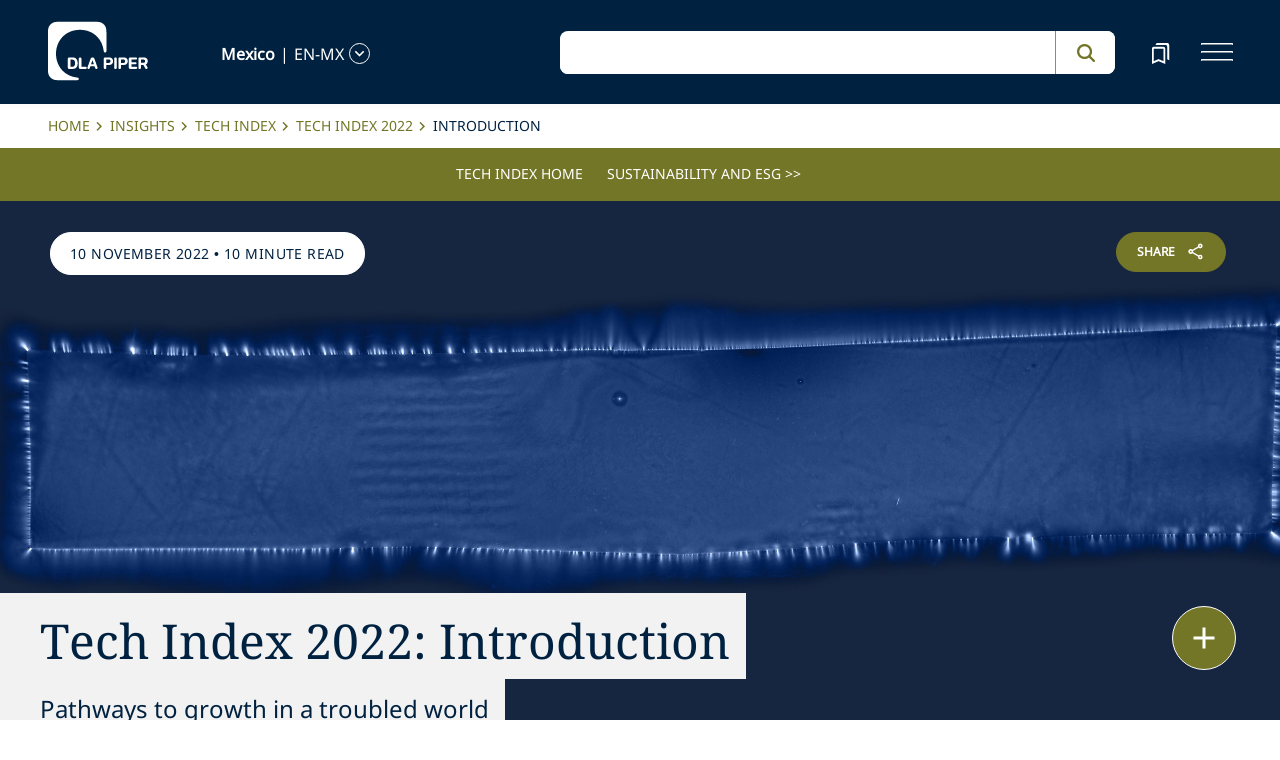

--- FILE ---
content_type: text/html; charset=utf-8
request_url: https://www.dlapiper.com/en-mx/insights/publications/tech-index/tech-index-2022/introduction
body_size: 47837
content:
<!DOCTYPE html><html lang="en-MX"><head><meta charSet="utf-8"/><title>Tech Index 2022: Introduction | DLA Piper</title><meta name="viewport" content="width=device-width"/><link rel="icon" href="/favicon.ico?v=1" type="image/x-icon"/><link rel="preload" href="/fonts/variable/NotoSans-VariableFont-subset.woff2" as="font" type="font/woff2" crossorigin="anonymous"/><link rel="preload" href="/fonts/variable/NotoSerif-VariableFont-subset.woff2" as="font" type="font/woff2" crossorigin="anonymous"/><script src="https://cdn.cookielaw.org/scripttemplates/otSDKStub.js" type="text/javascript" charSet="UTF-8" data-domain-script="835dd027-5a08-45aa-a5c2-6498acae046f" integrity="sha384-u+jReGGZKTFvE8MxH77Q4a+c5ne5oDALpRRng5aFdtdfb+Gx6FONdBzwRiq/ulwX" crossorigin="anonymous" async=""></script><meta name="google-site-verification" content="kQj5UXzG-A968SKxpvltNtC5Zg8Ri76hVRKhkOMDGqU"/><script id="gtm-head-script">
                (function(w,d,s,l,i){
                  w[l]=w[l]||[];
                  w[l].push({'gtm.start': new Date().getTime(), event:'gtm.js'});
                  var f=d.getElementsByTagName(s)[0],
                      j=d.createElement(s),
                      dl=l!='dataLayer' ? ('&l=' + l) : '';
                  j.async=true;
                  j.src='https://www.googletagmanager.com/gtm.js?id=' + i + dl;
                  f.parentNode.insertBefore(j,f);
                })(window,document,'script','dataLayer','GTM-TPBSPGN');
              </script><script id="schemaMarkup" async=""></script><script type="text/plain" class="optanon-category-4">document.getElementById(`peopleShareId`)?.classList?.remove(`disabled-cookies`); document.getElementById(`sharebtnId`)?.classList?.remove(`disabled-cookies`); document.getElementById(`officeShareId`)?.classList?.remove(`disabled-cookies`); document.getElementById(`heroShareId`)?.classList?.remove(`disabled-cookies`);</script><script type="text/plain" class="optanon-category-3">document.getElementById(`myIframe`)?.contentWindow.postMessage(`setToTrue`);</script><meta name="keywords" content=""/><meta name="twitter:image" content="/media/project/dlapiper-tenant/dlapiper/brand-images/dla-piper-og-image-default-logo.jpg?h=1302&amp;iar=0&amp;w=2500"/><meta name="twitter:card" content="summary"/><meta name="twitter:url" content=""/><meta name="twitter:title" content="Tech Index 2022: Introduction | DLA Piper"/><meta name="twitter:description" content=""/><script async="" src="/autopilot_sdk.js" integrity="sha384-m1g3VKfDa5Ko7HNCMp8RVQKDKuKAe1y7Bv17QOOHuL+bz8RTBJfqEZty5yJ5QJSW" crossorigin="anonymous"></script><meta name="robots" content="index,follow"/><meta property="og:title" content="Tech Index 2022: Introduction | DLA Piper"/><meta property="og:image" content="https://edge.sitecorecloud.io/dlapiperukl0cbf-dlapiperba5d-devd44d-3fa6/media/project/dlapiper-tenant/dlapiper/brand-images/dla-piper-og-image-default-logo.jpg?h=1302&amp;iar=0&amp;w=2500"/><meta name="content_type" content="Publication"/><meta name="insight_date" content="2022-11-10T00:00:00Z"/><meta name="insight_year" content="2022"/><meta name="insight_language" content="en-MX"/><meta name="insight_title" content="Tech Index 2022: Introduction"/><meta name="insight_description" content="At a time of deepening political and economic uncertainty across the world, European technology companies remain surprisingly optimistic about the prospects for growth in their sector."/><meta name="insight_image" content="https://edge.sitecorecloud.io/dlapiperukl2c48-dlapiper7aff-prodb8eb-83a9/media/project/dlapiper-tenant/dlapiper/insights/publications/2022/11/tech-index-2022/x-ray-image-to-illustrate-tech-index.jpg?h=975&amp;iar=0&amp;w=2560"/><meta name="insight_series" content="Tech Index 2022"/><meta name="insight_countries" content="Morocco,South Africa,Australia,China,Hong Kong SAR China,Japan,Korea,New Zealand,Singapore,Thailand,Austria,Belgium,Czech Republic,Denmark,Finland,France,Germany,Hungary,Ireland,Italy,Luxembourg,Netherlands,Norway,Poland,Portugal,Romania,Slovak Republic,Spain,Sweden,United Kingdom,Bahrain,Oman,Qatar,UAE"/><meta name="next-head-count" content="31"/><script>
                (function() {
                  if (typeof window === 'undefined') return;
                  
                  const originalLog = console.log;
                  const originalWarn = console.warn;
                  const originalError = console.error;
                  const originalInfo = console.info;
                  const originalDebug = console.debug;
                  const originalTable = console.table;
                  
                  const shouldFilter = (args) => {
                    try {
                      const message = args.map(arg => {
                        if (typeof arg === 'string') return arg;
                        if (typeof arg === 'object' && arg !== null) {
                          try {
                            return JSON.stringify(arg);
                          } catch (e) {
                            return String(arg);
                          }
                        }
                        return String(arg);
                      }).join(' ');
                      
                      return message.includes('Extracted itemId:') || 
                             message.includes('No capabilities found') ||
                             message.includes('Capabilities:') ||
                             message.includes('Extra attributes from the server') ||
                             message.includes('data-prefetch-handled') ||
                             message.includes('OneTrust Id') ||
                             message.includes('Piwik PRO Id') ||
                             message.includes('Piwik PRO OneTrust integration') ||
                             message.includes('Browser Events SDK is not initialized') ||
                             message.includes('(index)');
                    } catch (e) {
                      return false;
                    }
                  };
                  
                  console.log = function(...args) {
                    if (!shouldFilter(args)) {
                      originalLog.apply(console, args);
                    }
                  };
                  
                  console.warn = function(...args) {
                    if (!shouldFilter(args)) {
                      originalWarn.apply(console, args);
                    }
                  };
                  
                  console.error = function(...args) {
                    if (!shouldFilter(args)) {
                      originalError.apply(console, args);
                    }
                  };
                  
                  console.info = function(...args) {
                    if (!shouldFilter(args)) {
                      originalInfo.apply(console, args);
                    }
                  };
                  
                  console.debug = function(...args) {
                    if (!shouldFilter(args)) {
                      originalDebug.apply(console, args);
                    }
                  };
                  
                  console.table = function(...args) {
                    // Check if table data contains OneTrust/Piwik mapping
                    const shouldSuppress = args.some(arg => {
                      if (Array.isArray(arg)) {
                        return arg.some(item => 
                          item && typeof item === 'object' && 
                          ('OneTrust Id' in item || 'Piwik PRO Id' in item)
                        );
                      }
                      if (arg && typeof arg === 'object') {
                        return 'OneTrust Id' in arg || 'Piwik PRO Id' in arg;
                      }
                      return false;
                    });
                    if (!shouldSuppress && !shouldFilter(args)) {
                      originalTable.apply(console, args);
                    }
                  };
                })();
              </script><link rel="preload" href="https://www.dlapiper.com/_next/static/css/583822b5948dd391.css" as="style"/><link rel="stylesheet" href="https://www.dlapiper.com/_next/static/css/583822b5948dd391.css" data-n-g=""/><link rel="preload" href="https://www.dlapiper.com/_next/static/css/bb087ace6642efaa.css" as="style"/><link rel="stylesheet" href="https://www.dlapiper.com/_next/static/css/bb087ace6642efaa.css" data-n-g=""/><link rel="preload" href="https://www.dlapiper.com/_next/static/css/d58b124b30625b22.css" as="style"/><link rel="stylesheet" href="https://www.dlapiper.com/_next/static/css/d58b124b30625b22.css" data-n-g=""/><link rel="preload" href="https://www.dlapiper.com/_next/static/css/c70a252913e6a334.css" as="style"/><link rel="stylesheet" href="https://www.dlapiper.com/_next/static/css/c70a252913e6a334.css" data-n-p=""/><noscript data-n-css=""></noscript><script defer="" nomodule="" src="https://www.dlapiper.com/_next/static/chunks/polyfills-42372ed130431b0a.js"></script><script defer="" src="https://www.dlapiper.com/_next/static/chunks/7221.f2f3d79c6498e2c2.js"></script><script defer="" src="https://www.dlapiper.com/_next/static/chunks/4799.45a02d24e9e2e05b.js"></script><script src="https://www.dlapiper.com/_next/static/chunks/runtime-b47be798dc44ae95.js" defer=""></script><script src="https://www.dlapiper.com/_next/static/chunks/framework-f67df17f-a157df4dcde5f49b.js" defer=""></script><script src="https://www.dlapiper.com/_next/static/chunks/framework-27161c75-5f4d458d7990d8c2.js" defer=""></script><script src="https://www.dlapiper.com/_next/static/chunks/framework-f0c7af75-72e26d77495c6813.js" defer=""></script><script src="https://www.dlapiper.com/_next/static/chunks/framework-0fbe0e3f-d0e1712cd9ce15db.js" defer=""></script><script src="https://www.dlapiper.com/_next/static/chunks/framework-2898f16f-cae4c790f7e07be4.js" defer=""></script><script src="https://www.dlapiper.com/_next/static/chunks/framework-8cbd2506-9de7036a4d317388.js" defer=""></script><script src="https://www.dlapiper.com/_next/static/chunks/main-71bcdf6305488e36.js" defer=""></script><script src="https://www.dlapiper.com/_next/static/chunks/ui-f11ffcba5a52d95a.js" defer=""></script><script src="https://www.dlapiper.com/_next/static/chunks/3951-f5521f069e4c70d9.js" defer=""></script><script src="https://www.dlapiper.com/_next/static/chunks/661-2ba3a790d8a61ba9.js" defer=""></script><script src="https://www.dlapiper.com/_next/static/chunks/1234-2f0ad4e24e6c8a0e.js" defer=""></script><script src="https://www.dlapiper.com/_next/static/chunks/pages/_app-f3956634-c77c5c04e8a17252.js" defer=""></script><script src="https://www.dlapiper.com/_next/static/chunks/pages/_app-0a39d995-ee9dad539d0ec8b8.js" defer=""></script><script src="https://www.dlapiper.com/_next/static/chunks/sitecore-f9755e5de37abdcc.js" defer=""></script><script src="https://www.dlapiper.com/_next/static/chunks/c47f2fed-46db0e26f2c40bc2.js" defer=""></script><script src="https://www.dlapiper.com/_next/static/chunks/c16184b3-89853bdb6efbfae3.js" defer=""></script><script src="https://www.dlapiper.com/_next/static/chunks/9f4e7ca3-d751bb08134983ce.js" defer=""></script><script src="https://www.dlapiper.com/_next/static/chunks/vendors-aacc2dbb-f83e81fcd49b23c4.js" defer=""></script><script src="https://www.dlapiper.com/_next/static/chunks/vendors-00833fa6-50cdaec88290c594.js" defer=""></script><script src="https://www.dlapiper.com/_next/static/chunks/vendors-b49fab05-db44b1b359c8c4b5.js" defer=""></script><script src="https://www.dlapiper.com/_next/static/chunks/vendors-b2b52cf2-f0cfbb29dbbcbc8e.js" defer=""></script><script src="https://www.dlapiper.com/_next/static/chunks/vendors-ce0553a9-f5381f1234914114.js" defer=""></script><script src="https://www.dlapiper.com/_next/static/chunks/vendors-f945abb9-6d216c411c4e7cd1.js" defer=""></script><script src="https://www.dlapiper.com/_next/static/chunks/vendors-8cbd2506-52edae88bc3a715e.js" defer=""></script><script src="https://www.dlapiper.com/_next/static/chunks/vendors-05dbca37-ab652684d20d3466.js" defer=""></script><script src="https://www.dlapiper.com/_next/static/chunks/vendors-44d075c1-e152f26b246bc774.js" defer=""></script><script src="https://www.dlapiper.com/_next/static/chunks/vendors-6391b56b-77fd205089f9b23e.js" defer=""></script><script src="https://www.dlapiper.com/_next/static/chunks/vendors-78a34c87-c52e30537370c52a.js" defer=""></script><script src="https://www.dlapiper.com/_next/static/chunks/8300-1addb18de7a88b6a.js" defer=""></script><script src="https://www.dlapiper.com/_next/static/chunks/6085-7e5e667cc0fbc1ff.js" defer=""></script><script src="https://www.dlapiper.com/_next/static/chunks/4252-95f68a40ac3f72a8.js" defer=""></script><script src="https://www.dlapiper.com/_next/static/chunks/7971-59fb923d67f4cad0.js" defer=""></script><script src="https://www.dlapiper.com/_next/static/chunks/8692-e5dc112af0bfa00a.js" defer=""></script><script src="https://www.dlapiper.com/_next/static/chunks/3872-11063a3188afa891.js" defer=""></script><script src="https://www.dlapiper.com/_next/static/chunks/3692-ebf023a9a1fd75be.js" defer=""></script><script src="https://www.dlapiper.com/_next/static/chunks/4156-bb8694de6ebf31d4.js" defer=""></script><script src="https://www.dlapiper.com/_next/static/chunks/8765-20d98fec3b18d61b.js" defer=""></script><script src="https://www.dlapiper.com/_next/static/chunks/8195-a8aa87341c490cc1.js" defer=""></script><script src="https://www.dlapiper.com/_next/static/chunks/8420-f28a0cb6d1489112.js" defer=""></script><script src="https://www.dlapiper.com/_next/static/chunks/7198-63295257d269e016.js" defer=""></script><script src="https://www.dlapiper.com/_next/static/chunks/4130-9dd29d8db46ac880.js" defer=""></script><script src="https://www.dlapiper.com/_next/static/chunks/5594-cd8f9aad28c0cca0.js" defer=""></script><script src="https://www.dlapiper.com/_next/static/chunks/7760-577de6d4cbd53b99.js" defer=""></script><script src="https://www.dlapiper.com/_next/static/chunks/4261-44c88b445cf50bc1.js" defer=""></script><script src="https://www.dlapiper.com/_next/static/chunks/pages/%5B%5B...path%5D%5D-507560580aa74d79.js" defer=""></script><script src="https://www.dlapiper.com/_next/static/zP7LT3HpxdUzAM-SD7TN0/_buildManifest.js" defer=""></script><script src="https://www.dlapiper.com/_next/static/zP7LT3HpxdUzAM-SD7TN0/_ssgManifest.js" defer=""></script></head><body><script type="text/javascript" async="">(function(window, document, dataLayerName, id) {
window[dataLayerName]=window[dataLayerName]||[],window[dataLayerName].push({start:(new Date).getTime(),event:"stg.start"});var scripts=document.getElementsByTagName('script')[0],tags=document.createElement('script');
function stgCreateCookie(a,b,c){var d="";if(c){var e=new Date;e.setTime(e.getTime()+24*c*60*60*1e3),d="; expires="+e.toUTCString();f="; SameSite=Strict"}document.cookie=a+"="+b+d+f+"; path=/"}
var isStgDebug=(window.location.href.match("stg_debug")||document.cookie.match("stg_debug"))&&!window.location.href.match("stg_disable_debug");stgCreateCookie("stg_debug",isStgDebug?1:"",isStgDebug?14:-1);
var qP=[];dataLayerName!=="dataLayer"&&qP.push("data_layer_name="+dataLayerName),isStgDebug&&qP.push("stg_debug");var qPString=qP.length>0?("?"+qP.join("&")):"";
tags.async=!0,tags.src="https://dlapiper.containers.piwik.pro/"+id+".js"+qPString,scripts.parentNode.insertBefore(tags,scripts);
!function(a,n,i){a[n]=a[n]||{};for(var c=0;c<i.length;c++)!function(i){a[n][i]=a[n][i]||{},a[n][i].api=a[n][i].api||function(){var a=[].slice.call(arguments,0);"string"==typeof a[0]&&window[dataLayerName].push({event:n+"."+i+":"+a[0],parameters:[].slice.call(arguments,1)})}}(i[c])}(window,"ppms",["tm","cm"]);
})(window, document, 'dataLayer', '37507639-23e2-45bd-836f-680c45d2b27c');</script><div id="__next"><byoc-registration components="[]" datasources="[]"></byoc-registration><div class="prod-mode"><header><div id="header"><!--$--><!--$--><div class="header-component-wrapper"><div class="header-component"><div class="header-wrapper"><div class="logo" data-html2canvas-ignore="true"><a class="logo-img" aria-label="dla-piper"><span class="logo-symbol"></span><div id="dla-desktop-logo" class=""></div><div id="dla-mobile-logo" class=""></div></a></div><a href="#mainContainer" aria-label="Skip to main content" class="skip-nav">Skip to main content</a><div class="language-selector-desktop" data-html2canvas-ignore="true"><div class="country-and-language"><span class="country"></span><span class="country-language-seperator">|</span><span class="language"></span><span data-testid="languageArrowId" class="open-arrow-outline"><button aria-label="language-selector" class="open-arrow"></button></span></div></div><div class="search main-search" data-html2canvas-ignore="true"><div class=""><div data-enable-omnibox="true" class="header-search-btn"></div></div></div><button tabindex="0" data-html2canvas-ignore="true" id="bookmarkId" class="bookmark" aria-label="bookmark"><span class="bookmark-icon" role="presentation"></span></button><button tabindex="0" class="menutoggle" aria-label="navigation-menu" data-html2canvas-ignore="true"><span class="hamburger-icon"><span></span><span></span><span></span></span><span class="nav-close close-button"><a aria-label="close icon"></a></span></button></div><div class="navigation-menus"><nav class="nav-list" role="navigation"><ul class="nav-links"><li data-testid="mainheaderid"><a tabindex="-1" class="nav-links-anchor internal" target="" href="/en-mx/people">People</a></li><li data-testid="mainheaderid"><a tabindex="-1" class="nav-links-anchor internal" target="" href="/en-mx/capabilities">Capabilities</a></li><li data-testid="mainheaderid"><a tabindex="-1" class="nav-links-anchor internal" target="" href="/en-mx/about-us">About us</a></li><li data-testid="mainheaderid"><a tabindex="-1" class="nav-links-anchor internal" target="" href="/en-mx/insights/featured-insights">Insights</a></li><li data-testid="mainheaderid"><a tabindex="-1" class="nav-links-anchor internal" target="" href="/en-mx/careers">Careers</a></li><li><ul class="nav-links-hr"><li data-testid="subheaderid"><a tabindex="-1" class="nav-sub-links-anchor internal" target="" title="Locations" href="/en-mx/locations">Locations</a></li><li data-testid="subheaderid"><a tabindex="-1" class="nav-sub-links-anchor internal" target="" title="News" href="/en-mx/news">News</a></li><li data-testid="subheaderid"><a tabindex="-1" class="nav-sub-links-anchor internal" target="" title="Events" href="/en-mx/events">Events</a></li><li data-testid="subheaderid"><a tabindex="-1" class="nav-sub-links-anchor internal" title="Blogs" href="/en-mx/insights/blogs">Blogs</a></li><li data-testid="subheaderid"><a tabindex="-1" class="nav-sub-links-anchor internal" target="" title="Alumni" href="/en-mx/alumni">Alumni</a></li></ul></li><li class="language-selector-mobile"><div class="country-and-language"><span class="country"></span><span class="country-language-seperator">|</span><span class="language"></span><span data-testid="mobArrowId" class="open-arrow-outline"><button class="open-arrow" aria-label="languge-selector"></button></span></div></li></ul></nav></div><div class="bookmark-menu-container" data-html2canvas-ignore="true"><!--$--><div class="bookmark-menu-wrapper"><div class="empty-bookmark"><p>Add a bookmark to get started</p><div class="button-cta"><a prefetch-data="prefetch-data" href="/en-mx/bookmarks">Bookmarks info</a></div></div></div><!--/$--></div><div class="language-selector-container" data-html2canvas-ignore="true"><!--$--><div></div><!--/$--></div></div></div><!--/$--><!--/$--><!--$--><!--/$--></div></header><main class="container-fluid" id="content"><div style="display:none" class="campaignName"></div><div style="display:none" class="relatedCountries">Morocco,South Africa,Australia,China,Hong Kong SAR China,Japan,Korea,New Zealand,Singapore,Thailand,Austria,Belgium,Czech Republic,Denmark,Finland,France,Germany,Hungary,Ireland,Italy,Luxembourg,Netherlands,Norway,Poland,Portugal,Romania,Slovak Republic,Spain,Sweden,United Kingdom,Bahrain,Oman,Qatar,UAE</div><!--$--><div class="breadcrumb-component"><div class="col-lg-12"><section id="pattern" class="pattern"><ul class="crumbs" role="navigation" aria-label="breadcrumb list"><li class="crumb-listData"><a prefetch-data="prefetch-data" href="/en-mx">Home </a></li><li class="crumb-listData"><a prefetch-data="prefetch-data" href="/en-mx/insights">Insights</a></li><li class="crumb-listData"><a prefetch-data="prefetch-data" href="/en-mx/insights/publications/tech-index">Tech Index</a></li><li class="crumb-listData"><a prefetch-data="prefetch-data" href="/en-mx/insights/publications/tech-index/tech-index-2022">Tech Index 2022</a></li><li class="crumb-listData">Introduction</li></ul></section></div></div><!--/$--><!--$--><div class="anchor-nav-component undefined sticky-anchor" data-html2canvas-ignore="true"><div class="anchor-nav-desktop"><ul class="anchor-nav-list" role="menu"><li data-testid="anchornavId"><a data-text="Tech Index Home" class="menuClass" prefetch-data="prefetch-data" href="/en-mx/insights/publications/tech-index/tech-index-2022">Tech Index Home</a></li><li data-testid="anchornavId"><a data-text="Sustainability and ESG &gt;&gt;" class="menuClass" prefetch-data="prefetch-data" href="/en-mx/insights/publications/tech-index/tech-index-2022/esg">Sustainability and ESG &gt;&gt;</a></li></ul></div><div class="anchor-nav-mobile"><div class="dropdown-section" id="language"><a class="anchor-nav-dropdown" prefetch-data="prefetch-data" href="/en-mx/insights/publications/tech-index/tech-index-2022">Tech Index Home</a><span class="dropdown-arrow"></span></div><ul class="anchor-dropdown-menu"><li data-testid="anchornavmobId"><a class="anchor-dropdown-item" prefetch-data="prefetch-data" href="/en-mx/insights/publications/tech-index/tech-index-2022">Tech Index Home</a></li><li data-testid="anchornavmobId"><a class="anchor-dropdown-item" prefetch-data="prefetch-data" href="/en-mx/insights/publications/tech-index/tech-index-2022/esg">Sustainability and ESG &gt;&gt;</a></li></ul></div></div><!--/$--><!--$--><div class="component  hero-component"><div class="hero-img-wrapper"><div class="editorial-hero-image" style="position:relative"><img alt="" width="2560" height="975" sizes="100vw" layout="fill" class="hero-img" src="https://edge.sitecorecloud.io/dlapiperukl2c48-dlapiper7aff-prodb8eb-83a9/media/project/dlapiper-tenant/dlapiper/insights/publications/2022/11/tech-index-2022/x-ray-image-to-illustrate-tech-index.jpg?h=975&amp;iar=0&amp;w=2560"/></div><div class="tag-section"><p><span>10 November 2022</span> • <span>10 minute read</span></p></div><div id="heroShareId" class="share-btn-wrapper disabled-cookies"><div class="share-button">
<span class="button-txt">share</span>
<div class="share-icon">&nbsp;</div>
</div>
<div class="share-links">
<a class="sharethis_button_linkedin">
<span class="link-text st-custom-button" data-network="linkedin">LinkedIn</span>
</a>
<a class="sharethis_button_facebook">
<span class="st-custom-button link-text" data-network="facebook">Facebook</span>
</a>
<a class="sharethis_button_twitter">
<span class="st-custom-button link-text" data-network="twitter">Twitter</span>
</a>
<a class="sharethis_button_email">
<span class="link-text st-custom-button" data-network="email">Email</span>
</a>
<a class="sharethis_button_whatsapp">
<span class="st-custom-button link-text" data-network="whatsapp">Whatsapp</span>
</a>
<a class="sharethis_button_line">
<span class="st-custom-button link-text" data-network="line">Line</span>
</a>
<a class="sharethis_button_wechat">
<span class="link-text st-custom-button" data-network="wechat">WeChat</span>
</a>
<a class="sharethis_button_xing">
<span class="link-text st-custom-button" data-network="xing">Xing</span>
</a>
</div></div><div class="hero-title-section grey"><h1 class="title">Tech Index 2022: Introduction</h1><span class="subtitle">Pathways to growth in a troubled world</span></div></div><div class="Editorial hero-cta-section text"><a class="cta-btn register media" target="_self" prefetch-data="prefetch-data" href="https://edge.sitecorecloud.io/dlapiperukl2c48-dlapiper7aff-prodb8eb-83a9/media/files/insights/publications/2022/11/tech-index-report.pdf"><span>Download the report</span></a></div></div><!--/$--><!--$--><div class="withoutreadmore-element" data-testid="withoutreadmore-element" id=""><div class="row margin-left-right-0"><div class="col-lg-2"></div><div class="col-lg-8 freetext-component"><div class="freeText-description"><div class="lessCopy"><p>At a time of deepening political and economic uncertainty across the world, European technology companies remain surprisingly optimistic about the prospects for growth in their sector.</p>
<p>That is the clear conclusion of our sixth Tech Index, based on interviews with senior executives from 350 companies across the tech sector with revenues ranging from EUR10 million to more than EUR10 billion.</p>
<br /></div></div></div><div class="col-lg-2"></div></div></div><!--/$--><!--$--><div class="row margin-left-right-0 article-quote-component-wrapper" data-html2canvas-ignore="true"><div class="col-lg-1"></div><div class="col-lg-10"><div class="article-quote-component"><h2 class="article-quote">“<span>At a time of deepening political and economic uncertainty across the world, European technology companies remain surprisingly optimistic.</span>”</h2></div></div><div class="col-lg-1"></div></div><!--/$--><!--$--><div class="withoutreadmore-element" data-testid="withoutreadmore-element" id=""><div class="row margin-left-right-0"><div class="col-lg-2"></div><div class="col-lg-8 freetext-component"><div class="freeText-description"><div class="lessCopy"><p>The continuing sense of confidence in the tech sector is at odds with the mood of many businesses. For many it&rsquo;s not a case of watching economic and political storm clouds gathering on the distant horizon. Instead, they see the storm approaching fast and are already battling significant headwinds.</p>
<p>Yet, despite inflation climbing to its highest level for 40 years, interest rates rising rapidly after a prolonged period of historic lows, and the increasing threat of recession across major economies, this has not shaken the nerves of tech companies in our survey.</p>
<p>They continue to believe the economic environment remains conducive to growth and, in fact, are more confident about current conditions than at any time since we began running our biennial Tech Index in 2013.</p></div></div></div><div class="col-lg-2"></div></div></div><!--/$--><!--$--><div class="infographic"><div class="image-component" id=""><div class="multimedia-highlight-component"><div class="multimedia-highlight"><div class="tab-content"><div class="thumbnail-carousel tab-pane fade show active slide-view--8775f0f279cc825059c540f5e57857a9"><div class="row pdl-20 column-reverse-image imagetobottom"><div class="col-sm-2 col-12 pull-left removeimagepadding pdright-16"><div class="adjustbox"><div class=""><div class="date-share-new">Economic environment and venture / capital markets model</div></div><div class="pdall1"></div><div class="pdall1"><a id="downloadLink" href="/api/download?url=https%3A%2F%2Fedge.sitecorecloud.io%2Fdlapiperukl2c48-dlapiper7aff-prodb8eb-83a9%2Fmedia%2Fproject%2Fdlapiper-tenant%2Fdlapiper%2Finsights%2Fpublications%2F2022%2F11%2Ftech-index-2022%2Fdocument-cloud%2F1-how-do-you-feel-current-economic-enviro_1.pdf" download="" rel="noreferrer" target="_blank" class="btn btn-primary btninfographic downloadLinkInfo">Download<svg id="file_download_black_24dp" class="downloadicon" xmlns="http://www.w3.org/2000/svg" width="22" height="22" viewBox="0 0 22 22"><g id="Group_1074" data-name="Group 1074"><rect id="Rectangle_284" data-name="Rectangle 284" width="22" height="22" fill="none"></rect></g><g id="Group_1075" data-name="Group 1075" transform="translate(2 2)"><path id="Path_3586" data-name="Path 3586" d="M19.75,16.375V19.75H6.25V16.375H4V19.75A2.257,2.257,0,0,0,6.25,22h13.5A2.257,2.257,0,0,0,22,19.75V16.375Zm-1.125-4.5-1.586-1.586-2.914,2.9V4h-2.25v9.191l-2.914-2.9L7.375,11.875,13,17.5Z" transform="translate(-4 -4)" fill="#fff"></path></g></svg><div class="infographic-download-tooltip"><span class="link-text">27.05 KB</span></div></a></div></div></div><div class="col-sm-8 pull-right col-12  removeimagepadding inforgraphiccomponent pdleft-16"><div class="col-12 showimagetitle">Economic environment and venture / capital markets model</div><div class="showExpandDiv"><div class="InfoGraphicCircleIcon"></div></div></div></div><div class="row b"></div></div></div></div></div></div></div><!--/$--><!--$--><div class="withoutreadmore-element" data-testid="withoutreadmore-element" id=""><div class="row margin-left-right-0"><div class="col-lg-2"></div><div class="col-lg-8 freetext-component"><div class="freeText-description"><div class="lessCopy"><p>In another surprising finding, respondents also express growing confidence in national and European regulatory regimes at a time when regulation around key technologies is already intense and continuing to evolve, often in ways that are hard to predict and prepare for.</p>
<p>Tax regimes, the environment for developing and exploiting intellectual property and access to talent, are also viewed more favorably in 2022 than in our last survey in 2020, even if by small margins.</p>
<p>The only area where sentiment has worsened slightly is in relation to how the venture/capital markets model is affecting growth, perhaps a reflection of tighter credit markets in the first half 2022 after recent boom years in corporate financing.</p>
<p>Taken together, the overall Tech Score from our survey stands at 68 in 2022, just ahead of 2020 and representing a sustained upwards curve in optimism since 2016.</p></div></div></div><div class="col-lg-2"></div></div></div><!--/$--><!--$--><div class="infographic"><div class="image-component" id=""><div class="multimedia-highlight-component"><div class="multimedia-highlight"><div class="tab-content"><div class="thumbnail-carousel tab-pane fade show active slide-view--c73a335cdf0f332f48890366731a8cc9"><div class="row pdl-20 column-reverse-image imagetobottom"><div class="col-sm-2 col-12 pull-left removeimagepadding pdright-16"><div class="adjustbox"><div class=""><div class="date-share-new">Overall Tech Score</div></div><div class="pdall1"></div><div class="pdall1"><a id="downloadLink" href="/api/download?url=https%3A%2F%2Fedge.sitecorecloud.io%2Fdlapiperukl2c48-dlapiper7aff-prodb8eb-83a9%2Fmedia%2Fproject%2Fdlapiper-tenant%2Fdlapiper%2Finsights%2Fpublications%2F2022%2F11%2Ftech-index-2022%2Fdocument-cloud%2F3-overall-tech-score_1.pdf" download="" rel="noreferrer" target="_blank" class="btn btn-primary btninfographic downloadLinkInfo">Download<svg id="file_download_black_24dp" class="downloadicon" xmlns="http://www.w3.org/2000/svg" width="22" height="22" viewBox="0 0 22 22"><g id="Group_1074" data-name="Group 1074"><rect id="Rectangle_284" data-name="Rectangle 284" width="22" height="22" fill="none"></rect></g><g id="Group_1075" data-name="Group 1075" transform="translate(2 2)"><path id="Path_3586" data-name="Path 3586" d="M19.75,16.375V19.75H6.25V16.375H4V19.75A2.257,2.257,0,0,0,6.25,22h13.5A2.257,2.257,0,0,0,22,19.75V16.375Zm-1.125-4.5-1.586-1.586-2.914,2.9V4h-2.25v9.191l-2.914-2.9L7.375,11.875,13,17.5Z" transform="translate(-4 -4)" fill="#fff"></path></g></svg><div class="infographic-download-tooltip"><span class="link-text">49.47 KB</span></div></a></div></div></div><div class="col-sm-8 pull-right col-12  removeimagepadding inforgraphiccomponent pdleft-16"><div class="col-12 showimagetitle">Overall Tech Score</div><div class="showExpandDiv"><div class="InfoGraphicCircleIcon"></div></div></div></div><div class="row b"></div></div></div></div></div></div></div><!--/$--><!--$--><div class="withoutreadmore-element" data-testid="withoutreadmore-element" id=""><div class="row margin-left-right-0"><div class="col-lg-2"></div><div class="col-lg-8 freetext-component"><div class="freeText-description"><div class="lessCopy"><p>However, this extraordinary sense of optimism diminishes significantly when respondents are asked to reflect on the current geopolitical situation, a question included in our survey for the first time this year.</p>
<p>When war in Ukraine, the effects of Brexit &ndash; widely seen as negative &ndash; strained trade and diplomatic relations between China and the US, disrupted supply chains, and ever-tightening national security controls around key technologies like 5G, are factored in, the score drops to just 43.</p>
<p>And when those more sober findings are incorporated, the overall tech score falls back to 64, the same level we recorded in our first Index in 2013, although still higher than the 2016 and 2018 scores, which stood at 54.</p></div></div></div><div class="col-lg-2"></div></div></div><!--/$--><!--$--><div class="infographic"><div class="image-component" id=""><div class="multimedia-highlight-component"><div class="multimedia-highlight"><div class="tab-content"><div class="thumbnail-carousel tab-pane fade show active slide-view--ad0f243b118ec41dd5ac3e8a7b00d586"><div class="row pdl-20 column-reverse-image imagetobottom"><div class="col-sm-2 col-12 pull-left removeimagepadding pdright-16"><div class="adjustbox"><div class=""><div class="date-share-new">The geopolitical situation</div></div><div class="pdall1"></div><div class="pdall1"><a id="downloadLink" href="/api/download?url=https%3A%2F%2Fedge.sitecorecloud.io%2Fdlapiperukl2c48-dlapiper7aff-prodb8eb-83a9%2Fmedia%2Fproject%2Fdlapiper-tenant%2Fdlapiper%2Finsights%2Fpublications%2F2022%2F11%2Ftech-index-2022%2Fdocument-cloud%2F4-tech-score-with-and-with-geo_1.pdf" download="" rel="noreferrer" target="_blank" class="btn btn-primary btninfographic downloadLinkInfo">Download<svg id="file_download_black_24dp" class="downloadicon" xmlns="http://www.w3.org/2000/svg" width="22" height="22" viewBox="0 0 22 22"><g id="Group_1074" data-name="Group 1074"><rect id="Rectangle_284" data-name="Rectangle 284" width="22" height="22" fill="none"></rect></g><g id="Group_1075" data-name="Group 1075" transform="translate(2 2)"><path id="Path_3586" data-name="Path 3586" d="M19.75,16.375V19.75H6.25V16.375H4V19.75A2.257,2.257,0,0,0,6.25,22h13.5A2.257,2.257,0,0,0,22,19.75V16.375Zm-1.125-4.5-1.586-1.586-2.914,2.9V4h-2.25v9.191l-2.914-2.9L7.375,11.875,13,17.5Z" transform="translate(-4 -4)" fill="#fff"></path></g></svg><div class="infographic-download-tooltip"><span class="link-text">37.40 KB</span></div></a></div></div></div><div class="col-sm-8 pull-right col-12  removeimagepadding inforgraphiccomponent pdleft-16"><div class="col-12 showimagetitle">The geopolitical situation</div><div class="showExpandDiv"><div class="InfoGraphicCircleIcon"></div></div></div></div><div class="row b"></div></div></div></div></div></div></div><!--/$--><!--$--><div class="withoutreadmore-element" data-testid="withoutreadmore-element" id=""><div class="row margin-left-right-0"><div class="col-lg-2"></div><div class="col-lg-8 freetext-component"><p class="FreeText-title">Revenue growth</p><div class="freeText-description"><div class="lessCopy">Nevertheless, respondents remain undaunted and widely expect to see their revenues growing faster in the next year compared with the last 12 months. In fact, two-thirds expect revenues to increase by at least some extent, and just one in ten say they think turnover will go into reverse.</div></div></div><div class="col-lg-2"></div></div></div><!--/$--><!--$--><div class="infographic"><div class="image-component" id=""><div class="multimedia-highlight-component"><div class="multimedia-highlight"><div class="tab-content"><div class="thumbnail-carousel tab-pane fade show active slide-view--51074a626d10317d6cc7e503fa01df3e"><div class="row pdl-20 column-reverse-image imagetobottom"><div class="col-sm-2 col-12 pull-left removeimagepadding pdright-16"><div class="adjustbox"><div class=""><div class="date-share-new">Revenue</div></div><div class="pdall1"></div><div class="pdall1"><a id="downloadLink" href="/api/download?url=https%3A%2F%2Fedge.sitecorecloud.io%2Fdlapiperukl2c48-dlapiper7aff-prodb8eb-83a9%2Fmedia%2Fproject%2Fdlapiper-tenant%2Fdlapiper%2Finsights%2Fpublications%2F2022%2F11%2Ftech-index-2022%2Fdocument-cloud%2F5-expected-change-in-revenue_1.pdf" download="" rel="noreferrer" target="_blank" class="btn btn-primary btninfographic downloadLinkInfo">Download<svg id="file_download_black_24dp" class="downloadicon" xmlns="http://www.w3.org/2000/svg" width="22" height="22" viewBox="0 0 22 22"><g id="Group_1074" data-name="Group 1074"><rect id="Rectangle_284" data-name="Rectangle 284" width="22" height="22" fill="none"></rect></g><g id="Group_1075" data-name="Group 1075" transform="translate(2 2)"><path id="Path_3586" data-name="Path 3586" d="M19.75,16.375V19.75H6.25V16.375H4V19.75A2.257,2.257,0,0,0,6.25,22h13.5A2.257,2.257,0,0,0,22,19.75V16.375Zm-1.125-4.5-1.586-1.586-2.914,2.9V4h-2.25v9.191l-2.914-2.9L7.375,11.875,13,17.5Z" transform="translate(-4 -4)" fill="#fff"></path></g></svg><div class="infographic-download-tooltip"><span class="link-text">79.84 KB</span></div></a></div></div></div><div class="col-sm-8 pull-right col-12  removeimagepadding inforgraphiccomponent pdleft-16"><div class="col-12 showimagetitle">Revenue</div><div class="showExpandDiv"><div class="InfoGraphicCircleIcon"></div></div></div></div><div class="row b"></div></div></div></div></div></div></div><!--/$--><!--$--><div class="withoutreadmore-element" data-testid="withoutreadmore-element" id=""><div class="row margin-left-right-0"><div class="col-lg-2"></div><div class="col-lg-8 freetext-component"><div class="freeText-description"><div class="lessCopy"><p>Part of that is down to the continuing efforts they are making to build back better from the COVID-19 crisis. Although 20% believe COVID-19 will continue to have a negative impact on the supply side of their businesses in the year ahead, that compares with nearly 80% in 2020.</p>
<p>And there are signs that companies are becoming increasingly agile in mitigating the lingering impact of COVID-19, with 99% saying they are taking some sort of action to speed their post-pandemic recovery.</p>
<p>Most commonly they are refining their product and service offering or adjusting their pricing. Other tactics include temporarily reducing headcount, deploying new technologies, seeking growth through acquisitions and renegotiating supplier contracts. A tiny proportion say they are permanently reducing their workforces, temporarily closing their business or considering insolvency.</p>
<p>Meanwhile, only 10% of companies see benefits from the UK leaving the EU, including 19% who say it will mean less competition from overseas firms, and 16% expecting a reduction in red tape. Significantly, 40% see no benefits at all.</p></div></div></div><div class="col-lg-2"></div></div></div><!--/$--><!--$--><div class="infographic"><div class="image-component" id=""><div class="multimedia-highlight-component"><div class="multimedia-highlight"><div class="tab-content"><div class="thumbnail-carousel tab-pane fade show active slide-view--e343ed282748d0ade0d27d27eff55671"><div class="row pdl-20 column-reverse-image imagetobottom"><div class="col-sm-2 col-12 pull-left removeimagepadding pdright-16"><div class="adjustbox"><div class=""><div class="date-share-new">The UK leaving the EU</div></div><div class="pdall1"></div><div class="pdall1"><a id="downloadLink" href="/api/download?url=https%3A%2F%2Fedge.sitecorecloud.io%2Fdlapiperukl2c48-dlapiper7aff-prodb8eb-83a9%2Fmedia%2Fproject%2Fdlapiper-tenant%2Fdlapiper%2Finsights%2Fpublications%2F2022%2F11%2Ftech-index-2022%2Fdocument-cloud%2F6-main-benefit-for-business-of-brexit_1.pdf" download="" rel="noreferrer" target="_blank" class="btn btn-primary btninfographic downloadLinkInfo">Download<svg id="file_download_black_24dp" class="downloadicon" xmlns="http://www.w3.org/2000/svg" width="22" height="22" viewBox="0 0 22 22"><g id="Group_1074" data-name="Group 1074"><rect id="Rectangle_284" data-name="Rectangle 284" width="22" height="22" fill="none"></rect></g><g id="Group_1075" data-name="Group 1075" transform="translate(2 2)"><path id="Path_3586" data-name="Path 3586" d="M19.75,16.375V19.75H6.25V16.375H4V19.75A2.257,2.257,0,0,0,6.25,22h13.5A2.257,2.257,0,0,0,22,19.75V16.375Zm-1.125-4.5-1.586-1.586-2.914,2.9V4h-2.25v9.191l-2.914-2.9L7.375,11.875,13,17.5Z" transform="translate(-4 -4)" fill="#fff"></path></g></svg><div class="infographic-download-tooltip"><span class="link-text">84.20 KB</span></div></a></div></div></div><div class="col-sm-8 pull-right col-12  removeimagepadding inforgraphiccomponent pdleft-16"><div class="col-12 showimagetitle">The UK leaving the EU</div><div class="showExpandDiv"><div class="InfoGraphicCircleIcon"></div></div></div></div><div class="row b"></div></div></div></div></div></div></div><!--/$--><!--$--><div class="withoutreadmore-element" data-testid="withoutreadmore-element" id=""><div class="row margin-left-right-0"><div class="col-lg-2"></div><div class="col-lg-8 freetext-component"><p class="FreeText-title">An opportunity to innovate</p><div class="freeText-description"><div class="lessCopy"><p>These optimistic findings on revenue growth again look slightly surprising given the current economic climate.</p>
<p>But it&rsquo;s important to make a distinction between consumer-facing businesses, which are most likely to feel the impact as the cost-of-living crisis inevitably reins in customer spending, and those serving industrial and commercial markets.</p>
<p>For the latter, readiness to invest in new technology and new product offerings appears to remain high for now. They also continue to be able to raise new money to finance growth, something that has become more challenging in recent months for companies serving consumer markets.</p>
<p>More generally, we have noticed a clear trend among some of our clients to turn these challenging times to their advantage. Rather than battening down the hatches, they are looking for opportunities to innovate their way out of difficult market conditions.</p>
<p>And we see evidence that some companies have learned important lessons from the sharp and protracted downturn following the global financial crisis. Those that chose to respond to the crisis by cancelling important projects and contracts, often came to regret what they later viewed as an overreaction. They are determined not to make the same mistake again.</p>
<p>That&rsquo;s particularly important at a time when the process of digital transformation is intensifying with the prospect of companies, across sectors, being able to accelerate growth by embracing powerful new business models.</p>
<p>The question is: will boards continue to see investment in this area as a priority? Or will they fall into the trap of delaying investment, only to find themselves tied to outdated legacy systems that leave them at an increasing disadvantage in the market?</p>
<p>Here our survey uncovers some contradictory findings. In some areas, notably fintech, change is increasingly being driven by C-suite executives, rather than by the IT function, as in the past.</p>
<p>But where overall digital transformation is concerned, the position is reversed, with senior management not yet seen as significant drivers of change. Given the strategic importance of true digital transformation, that is a worrying finding.</p>
<h5>Regulation &ndash; getting ahead of the curve</h5>
<p>With the volume of regulation around key technologies continuing to grow, it&rsquo;s surprising that companies in our survey are so relaxed about both national and European regimes.</p>
<p>Even more so, since there is a growing divergence between EU and UK regulation in key areas such as AI and fintech, adding complexity to an already complex environment.</p></div></div></div><div class="col-lg-2"></div></div></div><!--/$--><!--$--><div class="infographic"><div class="image-component" id=""><div class="multimedia-highlight-component"><div class="multimedia-highlight"><div class="tab-content"><div class="thumbnail-carousel tab-pane fade show active slide-view--ea8b5bb12e400ec0ea0f8fedca8f34bd"><div class="row pdl-20 column-reverse-image imagetobottom"><div class="col-sm-2 col-12 pull-left removeimagepadding pdright-16"><div class="adjustbox"><div class=""><div class="date-share-new">Tech scores 2022 / 2020 / 2018 / 2016 / 2013</div></div><div class="pdall1"></div><div class="pdall1"><a id="downloadLink" href="/api/download?url=https%3A%2F%2Fedge.sitecorecloud.io%2Fdlapiperukl2c48-dlapiper7aff-prodb8eb-83a9%2Fmedia%2Fproject%2Fdlapiper-tenant%2Fdlapiper%2Finsights%2Fpublications%2F2022%2F11%2Ftech-index-2022%2Fdocument-cloud%2F7-how-do-you-feel-current-regulatory-enviro-country_1.pdf" download="" rel="noreferrer" target="_blank" class="btn btn-primary btninfographic downloadLinkInfo">Download<svg id="file_download_black_24dp" class="downloadicon" xmlns="http://www.w3.org/2000/svg" width="22" height="22" viewBox="0 0 22 22"><g id="Group_1074" data-name="Group 1074"><rect id="Rectangle_284" data-name="Rectangle 284" width="22" height="22" fill="none"></rect></g><g id="Group_1075" data-name="Group 1075" transform="translate(2 2)"><path id="Path_3586" data-name="Path 3586" d="M19.75,16.375V19.75H6.25V16.375H4V19.75A2.257,2.257,0,0,0,6.25,22h13.5A2.257,2.257,0,0,0,22,19.75V16.375Zm-1.125-4.5-1.586-1.586-2.914,2.9V4h-2.25v9.191l-2.914-2.9L7.375,11.875,13,17.5Z" transform="translate(-4 -4)" fill="#fff"></path></g></svg><div class="infographic-download-tooltip"><span class="link-text">31.79 KB</span></div></a></div></div></div><div class="col-sm-8 pull-right col-12  removeimagepadding inforgraphiccomponent pdleft-16"><div class="col-12 showimagetitle">Tech scores 2022 / 2020 / 2018 / 2016 / 2013</div><div class="showExpandDiv"><div class="InfoGraphicCircleIcon"></div></div></div></div><div class="row b"></div></div></div></div></div></div></div><!--/$--><!--$--><div class="withoutreadmore-element" data-testid="withoutreadmore-element" id=""><div class="row margin-left-right-0"><div class="col-lg-2"></div><div class="col-lg-8 freetext-component"><div class="freeText-description"><div class="lessCopy"><p>But there are signs that tech companies have become more accustomed to operating in a highly regulated space. Signs too that, yet again, they have learned lessons from embracing complex new regimes, most notably the EU&rsquo;s GDPR data protection regulations.</p>
<p>Many companies struggled to set up effective GDPR compliance processes, forced to go through time-consuming and expensive remediation programmes to rewrite contracts once the regulation had taken full shape.</p>
<p>We see a real determination to get ahead of the curve this time. They want to ensure that products they are creating today can still be sold in three or four years&rsquo; time without the need to make constant adjustments to compliance procedures.</p>
<p>That&rsquo;s a tricky process given that some regulation is at a very early stage of development and will often, as is the case with AI, be subject to a different overall approach in the EU compared with the UK and the US.</p>
<p>In addition, there is a growing view that regulators, far from just imposing constraints on companies, are increasingly looking to use regulation as an enabler. The European Commission sector inquiry into consumer Internet of Things technologies, published in January, looked at how to lower barriers to entry into a market, dominated by a few vertically integrated players, opening the way for new entrants.</p>
<h5>National security controls tighten</h5>
<p>The area where regulation has tightened most dramatically in recent years is around national security. Across the globe countries are imposing upfront scrutiny of corporate transactions and increasingly tough restrictions on foreign direct investment and infrastructure supply chains.</p>
<p>This has been most noticeable in connection with 5G technologies where, led by the US, but eventually followed in many other jurisdictions, Chinese vendors continue to be forced out of the market.</p>
<p>We&rsquo;re seeing a tightening of controls in many other sectors where industries, from utilities to airlines, are designated as critical national infrastructure, although this can sometimes be a flimsy fig leaf for protectionism. Given the sensitivity around digital technologies, companies in the tech sector find themselves right at the centre of the action.</p>
<p>Respondents to our survey overwhelmingly believe that enough provision has been made to safeguard national security where 5G is concerned, although 20% still call for further measures, such as tighter regulatory controls.</p>
<p>The perception is that the debate over national security and 5G in the US reached its pinnacle under the Trump administration.</p>
<p>But the reality is that there has been little or no change since Joe Biden&rsquo;s election. US/China trade frictions have not eased and show little sign of doing so, especially given the increased tensions over Taiwan.</p>
<p>The one difference is that President Biden has tried to take a more multilateral approach, working with allies to confront China, and there are signs that different national regimes are becoming more alike in their aims, even if different levers are being used to achieve them.</p></div></div></div><div class="col-lg-2"></div></div></div><!--/$--><!--$--><!--/$--><!--$--><div class="row margin-left-right-0 article-quote-component-wrapper" data-html2canvas-ignore="true"><div class="col-lg-1"></div><div class="col-lg-10"><div class="article-quote-component"><h2 class="article-quote">“<span>We’re seeing a tightening of controls in many other sectors where industries, from utilities to airlines, are designated as critical national infrastructure.</span>”</h2></div></div><div class="col-lg-1"></div></div><!--/$--><!--$--><div class="withoutreadmore-element" data-testid="withoutreadmore-element" id=""><div class="row margin-left-right-0"><div class="col-lg-2"></div><div class="col-lg-8 freetext-component"><div class="freeText-description"><div class="lessCopy"><p>With semiconductor supply chains still heavily disrupted, chip manufacturing is increasingly in the spotlight from a national security perspective. Key players in the market, including China itself and Germany, are increasingly taking action to protect their industries.</p>
<p>Meanwhile new legislation in the US, passed in July, has unleashed USD54 billion of investment to build a powerful domestic semiconductor industry amid efforts to onshore production and loosen the dependence on Taiwan and South Korea for chip supplies. In briefings ahead of the law passing, it was made clear that national security was a key reason for the measures.</p>
<p>That investment was dwarfed only days before by the Inflation Reduction Act, which included provisions for USD370 billion of investment in green energy technologies and electric vehicles.</p>
<p>The legislation is widely regarded as a significant step change in US efforts to tackle climate change. But environmentalists have complained that the benefits of this ambitious programme are being undermined by strict US content provisions contained in the measures. Companies working on these technologies will only qualify for tax credits if they source key raw materials, such as lithium for batteries, onshore or from a country with a free trade agreement with the US.</p>
<p>More widely, the US commitment to invest in green technologies only hints at the trillions of dollars of private capital that is being amassed to deploy on sustainability and ESG related investments in the coming decade. This will undoubtedly be a source of significant future growth in the tech sector, where two-thirds of companies we surveyed see important business opportunities.</p>
<h5>Resilience</h5>
<p>To what extent the optimism currently being shown by European tech companies is justified will be determined by how geopolitical issues play out in the coming months and their ability to keep innovating in turbulent times.</p>
<p>It&rsquo;s far from clear whether the current economic headwinds will be relatively short lived or will develop into a shock as deep as the COVID-19 crisis.</p>
<p>But, for now, companies we surveyed appear convinced that they are resilient enough to weather the storm and have plenty of reason to be positive about the sector&rsquo;s long-term growth potential.</p></div></div></div><div class="col-lg-2"></div></div></div><!--/$--><!--$--><!--/$--><!--$--><!--/$--><!--$--><div class="rich-text-heading-component gray-background" id="contact"><div class="rich-text-container"><h2 class="rich-text-header">Key contacts</h2><div class="border-bottom-perspective"></div></div></div><!--/$--><!--$--><div class="row dla-contacts contactmargin-top gray-background contactwidthwithouttitle with-margin-bottom  " id=""><div class="col-lg-12 col-12 g-0"><div class="contact-list"><div class="row margin-left-right-0 "><a style="margin-bottom:2%" class="contact-card col-lg-1_5 col-11" prefetch-data="prefetch-data" href="/en-mx/people/d/de-vulder-kristof"><div class=""><div class="contact-card col-lg-12 text-center col-3 pull-left "><div class="contact-zoom"><img alt="Kristof De Vulder" width="506" height="506" class="contact-img img-responsive" loading="lazy" src="https://edge.sitecorecloud.io/dlapiperukl2c48-dlapiper7aff-prodb8eb-83a9/media/project/dlapiper-tenant/dlapiper/bio-images/k/kristof_devulder_web_crop.jpg?h=506&amp;iar=0&amp;w=506"/></div></div><div class="col-lg-12 col-9 pull-right"><div class="contact-name">Kristof<!-- --> <!-- -->De Vulder</div><div class="bottomtext">Partner</div></div></div></a><a style="margin-bottom:2%" class="contact-card col-lg-1_5 col-11" prefetch-data="prefetch-data" href="/en-mx/people/b/bifano-larissa"><div class=""><div class="contact-card col-lg-12 text-center col-3 pull-left "><div class="contact-zoom"><img alt="Larissa Bifano" width="506" height="506" class="contact-img img-responsive" loading="lazy" src="https://edge.sitecorecloud.io/dlapiperukl2c48-dlapiper7aff-prodb8eb-83a9/media/project/dlapiper-tenant/dlapiper/bio-images/l/larissa_bifano_personality_web_crop.jpg?h=506&amp;iar=0&amp;w=506"/></div></div><div class="col-lg-12 col-9 pull-right"><div class="contact-name">Larissa<!-- --> <!-- -->Bifano</div><div class="bottomtext">Partner</div></div></div></a><a style="margin-bottom:2%" class="contact-card col-lg-1_5 col-11" prefetch-data="prefetch-data" href="/en-mx/people/h/heylen-tom"><div class=""><div class="contact-card col-lg-12 text-center col-3 pull-left "><div class="contact-zoom"><img alt="" width="506" height="506" class="contact-img img-responsive" loading="lazy" src="https://edge.sitecorecloud.io/dlapiperukl2c48-dlapiper7aff-prodb8eb-83a9/media/project/dlapiper-tenant/dlapiper/bio-images/t/tom_heylen_personality_web_crop.jpg?h=506&amp;iar=0&amp;w=506"/></div></div><div class="col-lg-12 col-9 pull-right"><div class="contact-name">Tom<!-- --> <!-- -->Heylen</div><div class="bottomtext">Partner</div></div></div></a><a style="margin-bottom:2%" class="contact-card col-lg-1_5 col-11" prefetch-data="prefetch-data" href="/en-mx/people/k/kamerling-alexandra"><div class=""><div class="contact-card col-lg-12 text-center col-3 pull-left "><div class="contact-zoom"><img alt="" width="506" height="506" class="contact-img img-responsive" loading="lazy" src="https://edge.sitecorecloud.io/dlapiperukl2c48-dlapiper7aff-prodb8eb-83a9/media/project/dlapiper-tenant/dlapiper/bio-images/a/alexandra_kamerling_personality_web_crop.jpg?h=506&amp;iar=0&amp;w=506"/></div></div><div class="col-lg-12 col-9 pull-right"><div class="contact-name">Alexandra<!-- --> <!-- -->Kamerling</div><div class="bottomtext">Partner</div></div></div></a></div></div></div></div><!--/$--><!--$--><!--/$--><!--$--><div class="floating-button-component hidePrint" data-html2canvas-ignore="true"><div class="floating-button-wrapper"><button class="floating-button" aria-label="floating button"><span class="floating-button-icon" role="presentation"></span></button><div class="contact-list-box"><div class="contact-list"><button class="bookmark item" tabindex="-1">Bookmark</button><a href="#" role="button" class="print item" tabindex="-1">Print </a></div></div></div></div><!--/$--></main><footer><div id="footer"><!--$--><!--$--><div class="component  "><div data-html2canvas-ignore="true"><div class="footer-container" data-html2canvas-ignore="true"><div class="footer-wrapper"><div class="footer-columns"><div class="row"><div class="col-lg-4 links-section"><ul class="big-links"><li data-testid="mainfooterid"><a target="" class="internal" prefetch-data="prefetch-data" href="/en-mx/people">People</a></li><li data-testid="mainfooterid"><a class="internal" prefetch-data="prefetch-data" href="/en-mx/capabilities">Capabilities</a></li><li data-testid="mainfooterid"><a target="" class="internal" prefetch-data="prefetch-data" href="/en-mx/about-us">About us</a></li><li data-testid="mainfooterid"><a target="_blank" class="internal" prefetch-data="prefetch-data" href="/en-mx/insights">Insights</a></li><li data-testid="mainfooterid"><a target="" class="internal" prefetch-data="prefetch-data" href="/en-mx/careers">Careers</a></li></ul><ul class="small-links"><li data-testid="subfooterid"><a class="internal" target="" prefetch-data="prefetch-data" href="/en-mx/locations">Locations</a></li><li data-testid="subfooterid"><a class="internal" target="" prefetch-data="prefetch-data" href="/en-mx/news">News</a></li><li data-testid="subfooterid"><a class="internal" target="" prefetch-data="prefetch-data" href="/en-mx/events">Events</a></li><li data-testid="subfooterid"><a class="internal" target="" prefetch-data="prefetch-data" href="/en-mx/alumni">Alumni</a></li></ul></div><div class="col-lg-4 social-icons-section"><div class="icons-wrap"><div class="icons-inner-wrap"><div class="icon-row1"><a data-testid="socialfooterid" aria-label="linkedin" target="" class="linkedin" prefetch-data="prefetch-data" href="https://www.linkedin.com/company/dla-piper/"></a><a data-testid="socialfooterid" aria-label="twitter" target="" class="twitter" prefetch-data="prefetch-data" href="https://twitter.com/DLA_Piper"></a><a data-testid="socialfooterid" aria-label="instagram" target="" class="instagram" prefetch-data="prefetch-data" href="https://www.instagram.com/dlapiper/?hl=en"></a></div><div class="icon-row2"><a data-testid="secondsocialfooterid" aria-label="facebook" target="" class="facebook" prefetch-data="prefetch-data" href="https://en-gb.facebook.com/dlapiperglobal/"></a><a data-testid="secondsocialfooterid" aria-label="youtube" target="" class="youtube" prefetch-data="prefetch-data" href="https://www.youtube.com/c/dlapiper/videos"></a></div></div></div></div><div class="col-lg-4 about-us-section"><ul class="about-us-links"><li data-testid="actionlinksid"><a class="internal" target="" prefetch-data="prefetch-data" href="/en-mx/locations">Find an office</a></li><li data-testid="actionlinksid"><a class="internal" prefetch-data="prefetch-data" href="/en-mx/subscribe">Subscribe</a></li><li data-testid="actionlinksid"><a class="internal" target="" prefetch-data="prefetch-data" href="/en-mx/contact-us">Contact us</a></li></ul></div></div></div><div class="be-ix-link-block"></div><div class="footer-links"><a title="internal" data-text="Legal notices" data-testid="utilitylinksid" class="internal" prefetch-data="prefetch-data" href="/en-mx/legal-notices/global-legal-notices">Legal notices</a><a title="internal" data-text="Privacy policy" data-testid="utilitylinksid" class="internal" prefetch-data="prefetch-data" href="/en-mx/legal-notices/additional/privacy-policy">Privacy policy</a><a title="internal" data-text="Cookie policy" data-testid="utilitylinksid" class="internal" prefetch-data="prefetch-data" href="/en-mx/legal-notices/additional/cookie-policy">Cookie policy</a><a title="internal" data-text="Modern slavery" data-testid="utilitylinksid" class="internal" prefetch-data="prefetch-data" href="/en-mx/legal-notices/additional/modern-slavery">Modern slavery</a><a title="internal" data-text="Fraud Alert" data-testid="utilitylinksid" class="internal" target="" prefetch-data="prefetch-data" href="/en-mx/legal-notices/additional/fraud-alert">Fraud Alert</a><a title="external" data-text="Sitemap" data-testid="utilitylinksid" class="external" target="" prefetch-data="prefetch-data" href="https://www.dlapiper.com/sitemap.xml">Sitemap</a></div><div class="copyright"><p class="legal-notice editabletest" data-testid="legal-noticeid">DLA Piper is a global law firm operating through various separate and distinct legal entities. For further information about these entities and DLA Piper's structure, please refer to the <a href="/en-mx/legal-notices/global-legal-notices">Legal Notices</a>&nbsp;page of this website. All rights reserved. Attorney advertising.</p></div><div class="copyright"><p data-testid="copyrightid" class="copyright-txt">© 2026 DLA Piper</p></div></div></div></div><!--$--><div class="email-disclaimer-component"><div class="row b"><div class="modal fade1 imagemodal emailpopup" id="emailModalToggle" tabindex="-1" style="display:none"><div class="modal-dialog email-modal modal-dialog-centered"><div class="modal-content modal-email-border"><div class="modal-title">Email Disclaimer</div><div class="modal-body modal-email-padding"><div class="modalemaildiv"><div class="col-lg-12"><p class="email-modal-title">Unsolicited e-mails and information sent to DLA Piper or the independent DLA Piper Relationship firms will not be considered confidential, may be disclosed to others, may not receive a response, and do not create a lawyer-client relationship with DLA Piper or any of the DLA Piper Relationship firms. Please do not include any confidential information in this message. Also, please note that our lawyers do not seek to practice law in any jurisdiction in which they are not properly permitted to do so.</p></div><div class="row text-center emailbtn-direction"><div class="col-lg-12 text-center pdlr-0 padding-all-mobile-0"><a tabindex="0" class="btn btn-primary emailbtn-delete acceptbtn">Accept</a><a tabindex="0" class="btn btn-primary emailbtn-cancel" data-bs-dismiss="modal">Cancel</a></div></div></div></div></div></div></div></div></div><!--/$--><div class="image-icon-hover-load" hidden="">email-disclaimer-block</div></div><!--/$--><!--/$--></div></footer></div><!--$--><!--/$--><!--$--><!--/$--></div><script id="__NEXT_DATA__" type="application/json">{"props":{"pageProps":{"site":{"name":"dlapiper","language":"en","hostName":"*"},"locale":"en-mx","layoutData":{"sitecore":{"context":{"pageEditing":false,"site":{"name":"dlapiper"},"pageState":"normal","editMode":"chromes","language":"en-MX","itemPath":"/insights/publications/tech-index/tech-index-2022/introduction","variantId":"_default"},"route":{"name":"Introduction","displayName":"Introduction","fields":{"TimetoRead":{"value":"10 minute read"},"Page Design":{"id":"013c8c81-a316-4f3d-9341-3622b086737f","url":"/en-mx/presentation/page-designs/dlapiper-page-design","name":"Dlapiper page design","displayName":"Dlapiper page design","fields":{"PartialDesigns":[{"id":"50cd0a3a-8639-43a7-afc0-56e2d9a992d9","url":"https://scpreview.dlapiper.com/en-mx/presentation/partial-designs/header","name":"Header","displayName":"Header","fields":{"Signature":{"value":"header"},"Base Partial Design":null}},{"id":"db8c427c-159a-49fc-a649-560f0c5f80fa","url":"https://scpreview.dlapiper.com/en-mx/presentation/partial-designs/footer","name":"Footer","displayName":"Footer","fields":{"Signature":{"value":"footer"},"Base Partial Design":null}}]}},"HideShareicons":{"value":false},"PreferedShareTemplate":{"id":"e162d2bc-abda-479f-830a-c94e2cbfac24","url":"/en-mx/data/share-snippet/share-snippet-global","name":"Share Snippet Global","displayName":"Share Snippet Global","fields":{"ShareHTML":{"value":"\u003cdiv class=\"share-button\"\u003e\n\u003cspan class=\"button-txt\"\u003eshare\u003c/span\u003e\n\u003cdiv class=\"share-icon\"\u003e\u0026nbsp;\u003c/div\u003e\n\u003c/div\u003e\n\u003cdiv class=\"share-links\"\u003e\n\u003ca class=\"sharethis_button_linkedin\"\u003e\n\u003cspan class=\"link-text st-custom-button\" data-network=\"linkedin\"\u003eLinkedIn\u003c/span\u003e\n\u003c/a\u003e\n\u003ca class=\"sharethis_button_facebook\"\u003e\n\u003cspan class=\"st-custom-button link-text\" data-network=\"facebook\"\u003eFacebook\u003c/span\u003e\n\u003c/a\u003e\n\u003ca class=\"sharethis_button_twitter\"\u003e\n\u003cspan class=\"st-custom-button link-text\" data-network=\"twitter\"\u003eTwitter\u003c/span\u003e\n\u003c/a\u003e\n\u003ca class=\"sharethis_button_email\"\u003e\n\u003cspan class=\"link-text st-custom-button\" data-network=\"email\"\u003eEmail\u003c/span\u003e\n\u003c/a\u003e\n\u003ca class=\"sharethis_button_whatsapp\"\u003e\n\u003cspan class=\"st-custom-button link-text\" data-network=\"whatsapp\"\u003eWhatsapp\u003c/span\u003e\n\u003c/a\u003e\n\u003ca class=\"sharethis_button_line\"\u003e\n\u003cspan class=\"st-custom-button link-text\" data-network=\"line\"\u003eLine\u003c/span\u003e\n\u003c/a\u003e\n\u003ca class=\"sharethis_button_wechat\"\u003e\n\u003cspan class=\"link-text st-custom-button\" data-network=\"wechat\"\u003eWeChat\u003c/span\u003e\n\u003c/a\u003e\n\u003ca class=\"sharethis_button_xing\"\u003e\n\u003cspan class=\"link-text st-custom-button\" data-network=\"xing\"\u003eXing\u003c/span\u003e\n\u003c/a\u003e\n\u003c/div\u003e"}}},"ColorVariants":{"id":"1523677c-2b28-45cd-8145-0e85427a4ee0","url":"/en-mx/data/background-color/grey","name":"Grey","displayName":"Grey","fields":{"ClassName":{"value":"grey"}}},"ContentType":{"id":"e179393a-1520-4e2b-ba16-e3803a11e21e","url":"https://localhost/en-mx/global/contenttypes/publication","name":"Publication","displayName":"Publication","fields":{"Type":{"value":"Publication"}}},"Date":{"value":"2022-11-10T00:00:00Z"},"EditorialImage":{"value":{"src":"https://edge.sitecorecloud.io/dlapiperukl2c48-dlapiper7aff-prodb8eb-83a9/media/project/dlapiper-tenant/dlapiper/insights/publications/2022/11/tech-index-2022/x-ray-image-to-illustrate-tech-index.jpg?h=975\u0026iar=0\u0026w=2560","alt":"","width":"2560","height":"975"}},"Title":{"value":"Tech Index 2022: Introduction"},"Abstract":{"value":"At a time of deepening political and economic uncertainty across the world, European technology companies remain surprisingly optimistic about the prospects for growth in their sector."},"Subtitle":{"value":"Pathways to growth in a troubled world"},"GetDirection":{"value":{"href":""}},"SignUp":{"value":{"href":"https://edge.sitecorecloud.io/dlapiperukl2c48-dlapiper7aff-prodb8eb-83a9/media/files/insights/publications/2022/11/tech-index-report.pdf","text":"Download the report","linktype":"media","target":"","id":"{7D4F4A83-EC9F-4BA1-AB44-EB00CF36CE78}"}},"City":{"value":""},"Country":{"value":""},"EndDate":{"value":"0001-01-01T00:00:00Z"},"EventType":[],"LocationText":{"value":""},"PostalCode":{"value":""},"StartDate":{"value":"0001-01-01T00:00:00Z"},"StateOrProvince":{"value":""},"Street":{"value":""},"TimeZone":{"id":"d5e207bd-b74d-4009-8e3f-9f6f46e86118","url":"/en-mx/data/timezone/utc","name":"UTC","displayName":"UTC","fields":{"TimeZone":{"value":"UTC"}}},"HideComponentFromDisplay":{"value":false},"BreadCrumbTitle":{"value":"Introduction"},"PageTitle":{"value":"Tech Index 2022: Introduction"},"SearchDescription":{"value":"At a time of deepening political and economic uncertainty across the world, European technology companies remain surprisingly optimistic about the prospects for growth in their sector."},"SearchKeywords":{"value":"Tech Index 2022: Introduction"},"ItemID":{"value":""},"LastUpdatedCopy":{"value":"0001-01-01T00:00:00Z"},"BodyCSSClass":{"value":""},"CampaignID2":{"value":""},"MetaKeywords":{"value":""},"OGDescription":{"value":""},"OGImage":{"value":{}},"OGSitename":{"value":""},"OGTitle":{"value":""},"OGType":{"value":""},"OGUrl":{"value":""},"SitecoreEvergreen":{"value":false},"TitleTagOverride":{"value":""},"TwitterCard":{"value":""},"TwitterDescription":{"value":""},"TwitterImage":{"value":{}},"TwitterTitle":{"value":""},"CampaignID1":{"value":""},"HideFromSearch":{"value":false},"MetaDescription":{"value":""},"TwitterUrl":{"value":""},"VanityURL":{"value":""},"RelatedCapabilities":[],"RelatedCountries":[{"id":"5236d6d2-3eec-414d-87b4-d8d488826a83","url":"https://scpreview.dlapiper.com/en-mx/data/languageselector/africa/morocco","name":"Morocco","displayName":"Morocco","fields":{"CountryCode":{"value":"mc"},"DisplayName":{"value":"Morocco"},"ItemID":{"value":""},"ItemID1":{"value":""},"ItemID2":{"value":""},"ItemID3":{"value":""},"LanguagesList":[{"id":"ba594fc6-841e-4574-a6ba-94b2755c35b8","url":"https://scpreview.dlapiper.com/en-mx/data/languageselector/africa/morocco/english","name":"English","displayName":"English","fields":{"Code":{"value":"en-MA"},"DisplayName":{"value":""},"SiteURL":{"value":{"href":""}}}}]}},{"id":"100636df-3b15-4e86-95e6-cfd2d6840af9","url":"https://scpreview.dlapiper.com/en-mx/data/languageselector/africa/south-africa","name":"South Africa","displayName":"South Africa","fields":{"CountryCode":{"value":""},"DisplayName":{"value":"South Africa"},"ItemID":{"value":""},"ItemID1":{"value":""},"ItemID2":{"value":""},"ItemID3":{"value":""},"LanguagesList":[{"id":"e1bba471-75c3-4263-9fd7-7dcdff8fe54c","url":"https://scpreview.dlapiper.com/en-mx/data/languageselector/africa/south-africa/english","name":"English","displayName":"English","fields":{"Code":{"value":"en-ZA"},"DisplayName":{"value":""},"SiteURL":{"value":{"href":""}}}}]}},{"id":"373ca8e9-8346-4ae7-b922-4039ecdb39f4","url":"https://scpreview.dlapiper.com/en-mx/data/languageselector/asia-pacific/australia","name":"Australia","displayName":"Australia","fields":{"CountryCode":{"value":"mc"},"DisplayName":{"value":"Australia"},"ItemID":{"value":""},"ItemID1":{"value":""},"ItemID2":{"value":""},"ItemID3":{"value":""},"LanguagesList":[{"id":"2b2bfcaf-12e4-48ee-9731-ce125320e192","url":"https://scpreview.dlapiper.com/en-mx/data/languageselector/asia-pacific/australia/english","name":"English","displayName":"English","fields":{"Code":{"value":"en-AU"},"DisplayName":{"value":""},"SiteURL":{"value":{"href":""}}}}]}},{"id":"4d063c36-d683-4094-b530-6fb195e5cb5e","url":"https://scpreview.dlapiper.com/en-mx/data/languageselector/asia-pacific/china","name":"China","displayName":"China","fields":{"CountryCode":{"value":""},"DisplayName":{"value":"China"},"ItemID":{"value":""},"ItemID1":{"value":""},"ItemID2":{"value":""},"ItemID3":{"value":""},"LanguagesList":[{"id":"85f7e616-f251-41dd-a2c2-537621f732d6","url":"https://scpreview.dlapiper.com/en-mx/data/languageselector/asia-pacific/china/english","name":"English","displayName":"English","fields":{"Code":{"value":"en-CN"},"DisplayName":{"value":""},"SiteURL":{"value":{"href":""}}}},{"id":"733a15f7-5db7-4d3e-8e18-023a91d6c2d5","url":"https://scpreview.dlapiper.com/en-mx/data/languageselector/asia-pacific/china/simplified-chinese","name":"Simplified Chinese","displayName":"Simplified Chinese","fields":{"Code":{"value":"zh-CN"},"DisplayName":{"value":"简体中文"},"SiteURL":{"value":{"href":""}}}}]}},{"id":"50f3b37f-0251-4aa7-a8a8-048c27b257de","url":"https://scpreview.dlapiper.com/en-mx/data/languageselector/asia-pacific/hong-kong-sar-china","name":"Hong Kong SAR China","displayName":"Hong Kong SAR China","fields":{"CountryCode":{"value":""},"DisplayName":{"value":"Hong Kong SAR China"},"ItemID":{"value":""},"ItemID1":{"value":""},"ItemID2":{"value":""},"ItemID3":{"value":""},"LanguagesList":[{"id":"75bd4171-7659-48e2-b15e-f4ccc268f1d0","url":"https://scpreview.dlapiper.com/en-mx/data/languageselector/asia-pacific/hong-kong-sar-china/english","name":"English","displayName":"English","fields":{"Code":{"value":"en-HK"},"DisplayName":{"value":""},"SiteURL":{"value":{"href":""}}}},{"id":"c25729a8-d2b6-4108-bf5c-3a59cb59eb43","url":"https://scpreview.dlapiper.com/en-mx/data/languageselector/asia-pacific/hong-kong-sar-china/simplified-chinese","name":"Simplified Chinese","displayName":"Simplified Chinese","fields":{"Code":{"value":"zh-HK"},"DisplayName":{"value":"简体中文"},"SiteURL":{"value":{"href":""}}}}]}},{"id":"20f5cf93-93bb-4db1-b31d-3a8d1ef79243","url":"https://scpreview.dlapiper.com/en-mx/data/languageselector/asia-pacific/japan","name":"Japan","displayName":"Japan","fields":{"CountryCode":{"value":""},"DisplayName":{"value":"Japan"},"ItemID":{"value":""},"ItemID1":{"value":""},"ItemID2":{"value":""},"ItemID3":{"value":""},"LanguagesList":[{"id":"a4895d32-f158-4600-b1a2-274280d9ba72","url":"https://scpreview.dlapiper.com/en-mx/data/languageselector/asia-pacific/japan/english","name":"English","displayName":"English","fields":{"Code":{"value":"en-JP"},"DisplayName":{"value":""},"SiteURL":{"value":{"href":""}}}},{"id":"070c5fd3-8bc1-4dfa-898e-a3e16ec8d563","url":"https://scpreview.dlapiper.com/en-mx/data/languageselector/asia-pacific/japan/japanese","name":"Japanese","displayName":"Japanese","fields":{"Code":{"value":"ja-JP"},"DisplayName":{"value":"日本語"},"SiteURL":{"value":{"href":""}}}}]}},{"id":"082622bb-a921-4c94-9647-972c6bf4fc64","url":"https://scpreview.dlapiper.com/en-mx/data/languageselector/asia-pacific/korea","name":"Korea","displayName":"Korea","fields":{"CountryCode":{"value":""},"DisplayName":{"value":"Korea"},"ItemID":{"value":""},"ItemID1":{"value":""},"ItemID2":{"value":""},"ItemID3":{"value":""},"LanguagesList":[{"id":"beb25a4c-2e6a-4795-860b-0d0bf94f94e1","url":"https://scpreview.dlapiper.com/en-mx/data/languageselector/asia-pacific/korea/english","name":"English","displayName":"English","fields":{"Code":{"value":"en-KR"},"DisplayName":{"value":""},"SiteURL":{"value":{"href":""}}}}]}},{"id":"492cf66e-32a1-43de-932e-8bb5881c98bf","url":"https://scpreview.dlapiper.com/en-mx/data/languageselector/asia-pacific/new-zealand","name":"New Zealand","displayName":"New Zealand","fields":{"CountryCode":{"value":"mc"},"DisplayName":{"value":"New Zealand"},"ItemID":{"value":""},"ItemID1":{"value":""},"ItemID2":{"value":""},"ItemID3":{"value":""},"LanguagesList":[{"id":"4ac9f7d9-e468-468e-9b0d-0f479c5e5eca","url":"https://scpreview.dlapiper.com/en-mx/data/languageselector/asia-pacific/new-zealand/english","name":"English","displayName":"English","fields":{"Code":{"value":"en-NZ"},"DisplayName":{"value":""},"SiteURL":{"value":{"href":""}}}}]}},{"id":"f87013d9-661e-492f-8d1a-fad11c4a7067","url":"https://scpreview.dlapiper.com/en-mx/data/languageselector/asia-pacific/singapore","name":"Singapore","displayName":"Singapore","fields":{"CountryCode":{"value":"mc"},"DisplayName":{"value":"Singapore"},"ItemID":{"value":""},"ItemID1":{"value":""},"ItemID2":{"value":""},"ItemID3":{"value":""},"LanguagesList":[{"id":"a777a097-7005-490e-8f3b-3dc704845343","url":"https://scpreview.dlapiper.com/en-mx/data/languageselector/asia-pacific/singapore/english","name":"English","displayName":"English","fields":{"Code":{"value":"en-SG"},"DisplayName":{"value":""},"SiteURL":{"value":{"href":""}}}}]}},{"id":"46cc4192-f8af-45de-9dba-910915748f61","url":"https://scpreview.dlapiper.com/en-mx/data/languageselector/asia-pacific/thailand","name":"Thailand","displayName":"Thailand","fields":{"CountryCode":{"value":"mc"},"DisplayName":{"value":"Thailand"},"ItemID":{"value":""},"ItemID1":{"value":""},"ItemID2":{"value":""},"ItemID3":{"value":""},"LanguagesList":[{"id":"b6cfa51c-bfab-4665-8494-5639fbd8e34e","url":"https://scpreview.dlapiper.com/en-mx/data/languageselector/asia-pacific/thailand/english","name":"English","displayName":"English","fields":{"Code":{"value":"en-TH"},"DisplayName":{"value":""},"SiteURL":{"value":{"href":""}}}}]}},{"id":"80f58cc0-7714-41f1-a43d-405b6cafeacb","url":"https://scpreview.dlapiper.com/en-mx/data/languageselector/europe/austria","name":"Austria","displayName":"Austria","fields":{"CountryCode":{"value":""},"DisplayName":{"value":"Austria"},"ItemID":{"value":""},"ItemID1":{"value":""},"ItemID2":{"value":""},"ItemID3":{"value":""},"LanguagesList":[{"id":"d5c619b8-cfea-48b0-93ba-4a2ee95e4952","url":"https://scpreview.dlapiper.com/en-mx/data/languageselector/europe/austria/english","name":"English","displayName":"English","fields":{"Code":{"value":"en-AT"},"DisplayName":{"value":""},"SiteURL":{"value":{"href":""}}}},{"id":"843f07a2-4dc9-4561-9b81-d65188905045","url":"https://scpreview.dlapiper.com/en-mx/data/languageselector/europe/austria/german","name":"German","displayName":"German","fields":{"Code":{"value":"de-AT"},"DisplayName":{"value":"Deutsch"},"SiteURL":{"value":{"href":""}}}}]}},{"id":"6843017f-4ae0-4203-8ab7-d1b6661cd364","url":"https://scpreview.dlapiper.com/en-mx/data/languageselector/europe/belgium","name":"Belgium","displayName":"Belgium","fields":{"CountryCode":{"value":""},"DisplayName":{"value":"Belgium"},"ItemID":{"value":""},"ItemID1":{"value":""},"ItemID2":{"value":""},"ItemID3":{"value":""},"LanguagesList":[{"id":"d80f4dd6-1208-4bb2-8114-cfc0af6b991d","url":"https://scpreview.dlapiper.com/en-mx/data/languageselector/europe/belgium/english","name":"English","displayName":"English","fields":{"Code":{"value":"en-BE"},"DisplayName":{"value":""},"SiteURL":{"value":{"href":""}}}}]}},{"id":"dfa094fd-c6f3-4966-b191-9d15826f1c7f","url":"https://scpreview.dlapiper.com/en-mx/data/languageselector/europe/czech-republic","name":"Czech Republic","displayName":"Czech Republic","fields":{"CountryCode":{"value":""},"DisplayName":{"value":"Czech Republic"},"ItemID":{"value":""},"ItemID1":{"value":""},"ItemID2":{"value":""},"ItemID3":{"value":""},"LanguagesList":[{"id":"3cb831ff-b806-4a0f-933d-547fadc62137","url":"https://scpreview.dlapiper.com/en-mx/data/languageselector/europe/czech-republic/english","name":"English","displayName":"English","fields":{"Code":{"value":"en-CZ"},"DisplayName":{"value":""},"SiteURL":{"value":{"href":""}}}}]}},{"id":"ca75fa8a-ad1e-4a6e-ad63-6f2673e1fa1c","url":"https://scpreview.dlapiper.com/en-mx/data/languageselector/europe/denmark","name":"Denmark","displayName":"Denmark","fields":{"CountryCode":{"value":""},"DisplayName":{"value":"Denmark"},"ItemID":{"value":""},"ItemID1":{"value":""},"ItemID2":{"value":""},"ItemID3":{"value":""},"LanguagesList":[{"id":"b969fdb5-4510-48eb-9631-bcb8f8fa1ce0","url":"https://scpreview.dlapiper.com/en-mx/data/languageselector/europe/denmark/english","name":"English","displayName":"English","fields":{"Code":{"value":""},"DisplayName":{"value":"English"},"SiteURL":{"value":{"href":"https://denmark.dlapiper.com/en","linktype":"external","url":"https://denmark.dlapiper.com/en","anchor":"","target":"_blank"}}}}]}},{"id":"4126e694-952a-433b-b109-94a0c9bd49c3","url":"https://scpreview.dlapiper.com/en-mx/data/languageselector/europe/finland","name":"Finland","displayName":"Finland","fields":{"CountryCode":{"value":""},"DisplayName":{"value":"Finland"},"ItemID":{"value":""},"ItemID1":{"value":""},"ItemID2":{"value":""},"ItemID3":{"value":""},"LanguagesList":[{"id":"20368a88-fbe9-4e7c-a085-e99ad5a0afd2","url":"https://scpreview.dlapiper.com/en-mx/data/languageselector/europe/finland/english","name":"English","displayName":"English","fields":{"Code":{"value":""},"DisplayName":{"value":""},"SiteURL":{"value":{"href":"https://finland.dlapiper.com/en/landing/dla-piper-finland","linktype":"external","url":"https://finland.dlapiper.com/en/landing/dla-piper-finland","anchor":"","target":"_blank"}}}}]}},{"id":"6601dfdf-ba6d-4f6e-a05f-c87f88206b25","url":"https://scpreview.dlapiper.com/en-mx/data/languageselector/europe/france","name":"France","displayName":"France","fields":{"CountryCode":{"value":""},"DisplayName":{"value":"France"},"ItemID":{"value":""},"ItemID1":{"value":""},"ItemID2":{"value":""},"ItemID3":{"value":""},"LanguagesList":[{"id":"5596108e-114a-4ec8-8dcf-3472191ca3b5","url":"https://scpreview.dlapiper.com/en-mx/data/languageselector/europe/france/english","name":"English","displayName":"English","fields":{"Code":{"value":"en-FR"},"DisplayName":{"value":""},"SiteURL":{"value":{"href":""}}}},{"id":"6ab7470e-6189-434c-89a0-a765751ff5a2","url":"https://scpreview.dlapiper.com/en-mx/data/languageselector/europe/france/french","name":"French","displayName":"French","fields":{"Code":{"value":"fr-FR"},"DisplayName":{"value":"Français"},"SiteURL":{"value":{"href":""}}}}]}},{"id":"9f773a07-f60f-49a9-927f-4ce9a6aee863","url":"https://scpreview.dlapiper.com/en-mx/data/languageselector/europe/germany","name":"Germany","displayName":"Germany","fields":{"CountryCode":{"value":""},"DisplayName":{"value":"Germany"},"ItemID":{"value":""},"ItemID1":{"value":""},"ItemID2":{"value":""},"ItemID3":{"value":""},"LanguagesList":[{"id":"5d9c16cb-5139-4096-969d-6f3663714b11","url":"https://scpreview.dlapiper.com/en-mx/data/languageselector/europe/germany/english","name":"English","displayName":"English","fields":{"Code":{"value":"en-DE"},"DisplayName":{"value":""},"SiteURL":{"value":{"href":""}}}},{"id":"628b7421-f5e1-4cdd-856c-d0f4bf6fe35f","url":"https://scpreview.dlapiper.com/en-mx/data/languageselector/europe/germany/german","name":"German","displayName":"German","fields":{"Code":{"value":"de-DE"},"DisplayName":{"value":"Deutsch"},"SiteURL":{"value":{"href":""}}}}]}},{"id":"3ad07ce1-15de-4bed-9103-52b96de49b5a","url":"https://scpreview.dlapiper.com/en-mx/data/languageselector/europe/hungary","name":"Hungary","displayName":"Hungary","fields":{"CountryCode":{"value":""},"DisplayName":{"value":"Hungary"},"ItemID":{"value":""},"ItemID1":{"value":""},"ItemID2":{"value":""},"ItemID3":{"value":""},"LanguagesList":[{"id":"5236979a-4789-4da9-a951-4a96b1812637","url":"https://scpreview.dlapiper.com/en-mx/data/languageselector/europe/hungary/english","name":"English","displayName":"English","fields":{"Code":{"value":"en-HU"},"DisplayName":{"value":""},"SiteURL":{"value":{"href":""}}}}]}},{"id":"ab8e84c2-76b8-4c02-bb1e-564b8f2c5c5a","url":"https://scpreview.dlapiper.com/en-mx/data/languageselector/europe/ireland","name":"Ireland","displayName":"Ireland","fields":{"CountryCode":{"value":""},"DisplayName":{"value":"Ireland"},"ItemID":{"value":""},"ItemID1":{"value":""},"ItemID2":{"value":""},"ItemID3":{"value":""},"LanguagesList":[{"id":"33eef6f4-9a84-4350-8396-b5bcb44927bb","url":"https://scpreview.dlapiper.com/en-mx/data/languageselector/europe/ireland/english","name":"English","displayName":"English","fields":{"Code":{"value":"en-IE"},"DisplayName":{"value":""},"SiteURL":{"value":{"href":""}}}}]}},{"id":"1e0232f6-18c7-4285-a4a0-41d85f48787a","url":"https://scpreview.dlapiper.com/en-mx/data/languageselector/europe/italy","name":"Italy","displayName":"Italy","fields":{"CountryCode":{"value":""},"DisplayName":{"value":"Italy"},"ItemID":{"value":""},"ItemID1":{"value":""},"ItemID2":{"value":""},"ItemID3":{"value":""},"LanguagesList":[{"id":"3f1e516a-7b99-458a-b7cd-7fb48e96cd5d","url":"https://scpreview.dlapiper.com/en-mx/data/languageselector/europe/italy/english","name":"English","displayName":"English","fields":{"Code":{"value":"en-IT"},"DisplayName":{"value":""},"SiteURL":{"value":{"href":""}}}},{"id":"3c38a11c-5c1f-4daf-8ad9-33cec5ad13da","url":"https://scpreview.dlapiper.com/en-mx/data/languageselector/europe/italy/italian","name":"Italian","displayName":"Italian","fields":{"Code":{"value":"it-IT"},"DisplayName":{"value":"Italiano"},"SiteURL":{"value":{"href":""}}}}]}},{"id":"1ece0b4d-478a-448d-9476-cd54a9a4f0fa","url":"https://scpreview.dlapiper.com/en-mx/data/languageselector/europe/luxembourg","name":"Luxembourg","displayName":"Luxembourg","fields":{"CountryCode":{"value":""},"DisplayName":{"value":"Luxembourg"},"ItemID":{"value":""},"ItemID1":{"value":""},"ItemID2":{"value":""},"ItemID3":{"value":""},"LanguagesList":[{"id":"0c52b30f-9dd1-401c-aadc-4610aaaad4e5","url":"https://scpreview.dlapiper.com/en-mx/data/languageselector/europe/luxembourg/english","name":"English","displayName":"English","fields":{"Code":{"value":"en-LU"},"DisplayName":{"value":""},"SiteURL":{"value":{"href":""}}}}]}},{"id":"330ab6a8-45dd-44a4-9c33-fb9822b06008","url":"https://scpreview.dlapiper.com/en-mx/data/languageselector/europe/netherlands","name":"Netherlands","displayName":"Netherlands","fields":{"CountryCode":{"value":""},"DisplayName":{"value":"Netherlands"},"ItemID":{"value":""},"ItemID1":{"value":""},"ItemID2":{"value":""},"ItemID3":{"value":""},"LanguagesList":[{"id":"778568ff-f0d2-43d1-aab9-da1c7fa438d6","url":"https://scpreview.dlapiper.com/en-mx/data/languageselector/europe/netherlands/english","name":"English","displayName":"English","fields":{"Code":{"value":"en-NL"},"DisplayName":{"value":""},"SiteURL":{"value":{"href":""}}}}]}},{"id":"b8d58dfa-96cc-4074-900c-9ce818114c70","url":"https://scpreview.dlapiper.com/en-mx/data/languageselector/europe/norway","name":"Norway","displayName":"Norway","fields":{"CountryCode":{"value":""},"DisplayName":{"value":"Norway"},"ItemID":{"value":""},"ItemID1":{"value":""},"ItemID2":{"value":""},"ItemID3":{"value":""},"LanguagesList":[{"id":"f8a64e5f-1d42-41be-94e9-63a57e4851e1","url":"https://scpreview.dlapiper.com/en-mx/data/languageselector/europe/norway/english","name":"English","displayName":"English","fields":{"Code":{"value":""},"DisplayName":{"value":""},"SiteURL":{"value":{"href":"https://norway.dlapiper.com/en/landing/dla-piper-norway","linktype":"external","url":"https://norway.dlapiper.com/en/landing/dla-piper-norway","anchor":"","target":"_blank"}}}},{"id":"19eaab2c-0ffc-4bcf-81df-247a69a1e4f0","url":"https://scpreview.dlapiper.com/en-mx/data/languageselector/europe/norway/norsk","name":"norsk","displayName":"norsk","fields":{"Code":{"value":""},"DisplayName":{"value":"Norsk"},"SiteURL":{"value":{"href":"https://norway.dlapiper.com/no/landing/dla-piper-norway","linktype":"external","url":"https://norway.dlapiper.com/no/landing/dla-piper-norway","anchor":"","target":"_blank"}}}}]}},{"id":"3c85bee0-6c79-42b7-a536-50d89338e6c3","url":"https://scpreview.dlapiper.com/en-mx/data/languageselector/europe/poland","name":"Poland","displayName":"Poland","fields":{"CountryCode":{"value":""},"DisplayName":{"value":"Poland"},"ItemID":{"value":""},"ItemID1":{"value":""},"ItemID2":{"value":""},"ItemID3":{"value":""},"LanguagesList":[{"id":"2686ed50-830e-4f20-94a8-0dec3f26acdc","url":"https://scpreview.dlapiper.com/en-mx/data/languageselector/europe/poland/english","name":"English","displayName":"English","fields":{"Code":{"value":"en-PL"},"DisplayName":{"value":""},"SiteURL":{"value":{"href":""}}}}]}},{"id":"3671b7aa-f660-4c94-a6ad-5b4c4c99568a","url":"https://scpreview.dlapiper.com/en-mx/data/languageselector/europe/portugal","name":"Portugal","displayName":"Portugal","fields":{"CountryCode":{"value":""},"DisplayName":{"value":"Portugal"},"ItemID":{"value":""},"ItemID1":{"value":""},"ItemID2":{"value":""},"ItemID3":{"value":""},"LanguagesList":[{"id":"77bbbf93-b3d3-482f-8e60-320b6f3cd12d","url":"https://scpreview.dlapiper.com/en-mx/data/languageselector/europe/portugal/english","name":"English","displayName":"English","fields":{"Code":{"value":"en-PT"},"DisplayName":{"value":""},"SiteURL":{"value":{"href":""}}}}]}},{"id":"17ccda64-e708-4dd0-9c1c-bda8b6a8fa77","url":"https://scpreview.dlapiper.com/en-mx/data/languageselector/europe/romania","name":"Romania","displayName":"Romania","fields":{"CountryCode":{"value":""},"DisplayName":{"value":"Romania"},"ItemID":{"value":""},"ItemID1":{"value":""},"ItemID2":{"value":""},"ItemID3":{"value":""},"LanguagesList":[{"id":"5df7e804-cca9-488e-a02b-837832d04fd2","url":"https://scpreview.dlapiper.com/en-mx/data/languageselector/europe/romania/english","name":"English","displayName":"English","fields":{"Code":{"value":"en-RO"},"DisplayName":{"value":""},"SiteURL":{"value":{"href":""}}}}]}},{"id":"7ce912e1-f365-4388-9919-623bff68dfe1","url":"https://scpreview.dlapiper.com/en-mx/data/languageselector/europe/slovak-republic","name":"Slovak Republic","displayName":"Slovak Republic","fields":{"CountryCode":{"value":""},"DisplayName":{"value":"Slovak Republic"},"ItemID":{"value":""},"ItemID1":{"value":""},"ItemID2":{"value":""},"ItemID3":{"value":""},"LanguagesList":[{"id":"adf501c3-32e6-4b68-9a91-44df1db0cfe7","url":"https://scpreview.dlapiper.com/en-mx/data/languageselector/europe/slovak-republic/english","name":"English","displayName":"English","fields":{"Code":{"value":"en-SK"},"DisplayName":{"value":""},"SiteURL":{"value":{"href":""}}}}]}},{"id":"50a04839-e993-44f3-8102-2489fef78a87","url":"https://scpreview.dlapiper.com/en-mx/data/languageselector/europe/spain","name":"Spain","displayName":"Spain","fields":{"CountryCode":{"value":""},"DisplayName":{"value":"Spain"},"ItemID":{"value":""},"ItemID1":{"value":""},"ItemID2":{"value":""},"ItemID3":{"value":""},"LanguagesList":[{"id":"7600f305-19e8-44fd-8296-74fba16d9f06","url":"https://scpreview.dlapiper.com/en-mx/data/languageselector/europe/spain/english","name":"English","displayName":"English","fields":{"Code":{"value":"en-ES"},"DisplayName":{"value":""},"SiteURL":{"value":{"href":""}}}},{"id":"a4f71302-5483-46c8-b1ea-c6ef50c70feb","url":"https://scpreview.dlapiper.com/en-mx/data/languageselector/europe/spain/spanish","name":"Spanish","displayName":"Spanish","fields":{"Code":{"value":"es-ES"},"DisplayName":{"value":"Español"},"SiteURL":{"value":{"href":""}}}}]}},{"id":"8ee01b83-63f3-412c-af14-64a2bee52db6","url":"https://scpreview.dlapiper.com/en-mx/data/languageselector/europe/sweden","name":"Sweden","displayName":"Sweden","fields":{"CountryCode":{"value":""},"DisplayName":{"value":"Sweden"},"ItemID":{"value":""},"ItemID1":{"value":""},"ItemID2":{"value":""},"ItemID3":{"value":""},"LanguagesList":[{"id":"10fd1fad-4e91-4dfc-8600-0bd448d08a4d","url":"https://scpreview.dlapiper.com/en-mx/data/languageselector/europe/sweden/english","name":"English","displayName":"English","fields":{"Code":{"value":""},"DisplayName":{"value":""},"SiteURL":{"value":{"href":"https://sweden.dlapiper.com/en/landing/dla-piper-sweden","linktype":"external","url":"https://sweden.dlapiper.com/en/landing/dla-piper-sweden","anchor":"","target":"_blank"}}}}]}},{"id":"25d5a84f-c1f2-4bcd-8e7c-fb51d852e7fd","url":"https://scpreview.dlapiper.com/en-mx/data/languageselector/europe/united-kingdom","name":"United Kingdom","displayName":"United Kingdom","fields":{"CountryCode":{"value":""},"DisplayName":{"value":"United Kingdom"},"ItemID":{"value":""},"ItemID1":{"value":""},"ItemID2":{"value":""},"ItemID3":{"value":""},"LanguagesList":[{"id":"ff3b10cb-da1b-41d9-ac0c-96c40339538e","url":"https://scpreview.dlapiper.com/en-mx/data/languageselector/europe/united-kingdom/english","name":"English","displayName":"English","fields":{"Code":{"value":"en-GB"},"DisplayName":{"value":""},"SiteURL":{"value":{"href":""}}}}]}},{"id":"bcfe7172-88a9-4612-9d13-e928be03cde9","url":"https://scpreview.dlapiper.com/en-mx/data/languageselector/middle-east/bahrain","name":"Bahrain","displayName":"Bahrain","fields":{"CountryCode":{"value":""},"DisplayName":{"value":"Bahrain"},"ItemID":{"value":""},"ItemID1":{"value":""},"ItemID2":{"value":""},"ItemID3":{"value":""},"LanguagesList":[{"id":"4a12cd19-8751-4a46-bafe-ef7f860ecd91","url":"https://scpreview.dlapiper.com/en-mx/data/languageselector/middle-east/bahrain/english","name":"English","displayName":"English","fields":{"Code":{"value":"en-BH"},"DisplayName":{"value":""},"SiteURL":{"value":{"href":""}}}}]}},{"id":"d3f1284c-0133-4164-afd4-75761bf8cd9f","url":"https://scpreview.dlapiper.com/en-mx/data/languageselector/middle-east/oman","name":"Oman","displayName":"Oman","fields":{"CountryCode":{"value":""},"DisplayName":{"value":"Oman"},"ItemID":{"value":""},"ItemID1":{"value":""},"ItemID2":{"value":""},"ItemID3":{"value":""},"LanguagesList":[{"id":"56700ab0-0c0e-4dd2-a33b-75f7abbe8216","url":"https://scpreview.dlapiper.com/en-mx/data/languageselector/middle-east/oman/english","name":"English","displayName":"English","fields":{"Code":{"value":"en-OM"},"DisplayName":{"value":""},"SiteURL":{"value":{"href":""}}}}]}},{"id":"c0aef3b9-d0d6-4320-9a4c-2460f4720abf","url":"https://scpreview.dlapiper.com/en-mx/data/languageselector/middle-east/qatar","name":"Qatar","displayName":"Qatar","fields":{"CountryCode":{"value":""},"DisplayName":{"value":"Qatar"},"ItemID":{"value":""},"ItemID1":{"value":""},"ItemID2":{"value":""},"ItemID3":{"value":""},"LanguagesList":[{"id":"65710e8c-ae8f-40fb-a317-57b05dfb4685","url":"https://scpreview.dlapiper.com/en-mx/data/languageselector/middle-east/qatar/english","name":"English","displayName":"English","fields":{"Code":{"value":"en-QA"},"DisplayName":{"value":""},"SiteURL":{"value":{"href":""}}}}]}},{"id":"f8d6708c-bbf2-462e-9136-c015ce50b427","url":"https://scpreview.dlapiper.com/en-mx/data/languageselector/middle-east/uae","name":"UAE","displayName":"UAE","fields":{"CountryCode":{"value":""},"DisplayName":{"value":"UAE"},"ItemID":{"value":""},"ItemID1":{"value":""},"ItemID2":{"value":""},"ItemID3":{"value":""},"LanguagesList":[{"id":"9901e9da-32d1-4d16-bdcb-db0efd13a023","url":"https://scpreview.dlapiper.com/en-mx/data/languageselector/middle-east/uae/english","name":"English","displayName":"English","fields":{"Code":{"value":"en-AE"},"DisplayName":{"value":""},"SiteURL":{"value":{"href":""}}}}]}}],"RelatedLandings":[{"id":"7565bb0c-90ce-4b63-8d8e-ca60c4f10883","url":"https://scpreview.dlapiper.com/en-mx/insights/publications/tech-index/tech-index-2022","name":"Tech Index 2022","displayName":"Tech Index 2022","fields":{"TimetoRead":{"value":"2 minute read"},"Page Design":{"id":"013c8c81-a316-4f3d-9341-3622b086737f","url":"/en-mx/presentation/page-designs/dlapiper-page-design","name":"Dlapiper page design","displayName":"Dlapiper page design","fields":{"PartialDesigns":"{50CD0A3A-8639-43A7-AFC0-56E2D9A992D9}|{DB8C427C-159A-49FC-A649-560F0C5F80FA}"}},"HideShareicons":{"value":false},"PreferedShareTemplate":null,"ColorVariants":{"id":"1523677c-2b28-45cd-8145-0e85427a4ee0","url":"/en-mx/data/background-color/grey","name":"Grey","displayName":"Grey","fields":{"ClassName":{"value":"grey"}}},"ContentType":{"id":"e179393a-1520-4e2b-ba16-e3803a11e21e","url":"https://localhost/en-mx/global/contenttypes/publication","name":"Publication","displayName":"Publication","fields":{"Type":{"value":"Publication"}}},"Date":{"value":"2022-11-10T15:11:00Z"},"EditorialImage":{"value":{"src":"https://edge.sitecorecloud.io/dlapiperukl2c48-dlapiper7aff-prodb8eb-83a9/media/project/dlapiper-tenant/dlapiper/insights/publications/2022/11/tech-index-2022/close-up-of-circuitry.jpg?h=975\u0026iar=0\u0026w=2560","alt":"","width":"2560","height":"975"}},"Title":{"value":"Tech Index 2022: Pathways to growth in a troubled world"},"Abstract":{"value":"At a time of deepening political and economic uncertainty across the world, European technology companies remain surprisingly optimistic about the prospects for growth in their sector."},"Subtitle":{"value":""},"GetDirection":{"value":{"id":"{31BD35EC-3A0C-4612-87B6-1056B4D5049A}","querystring":"","text":"Read the index online","anchor":"","title":"","class":"","url":"/dlapiper tenant/dlapiper/home/Insights/Publications/Tech Index/Tech Index 2022/Introduction","linktype":"internal","href":"/en-mx/insights/publications/tech-index/tech-index-2022/introduction"}},"SignUp":{"value":{"href":"https://edge.sitecorecloud.io/dlapiperukl2c48-dlapiper7aff-prodb8eb-83a9/media/files/insights/publications/2022/11/tech-index-report.pdf","text":"Download the Tech Index","linktype":"media","target":"","id":"{7D4F4A83-EC9F-4BA1-AB44-EB00CF36CE78}"}},"City":{"value":""},"Country":{"value":""},"EndDate":{"value":"0001-01-01T00:00:00Z"},"EventType":[],"LocationText":{"value":""},"PostalCode":{"value":""},"StartDate":{"value":"0001-01-01T00:00:00Z"},"StateOrProvince":{"value":""},"Street":{"value":""},"TimeZone":{"id":"d5e207bd-b74d-4009-8e3f-9f6f46e86118","url":"/en-mx/data/timezone/utc","name":"UTC","displayName":"UTC","fields":{"TimeZone":{"value":"UTC"}}},"HideComponentFromDisplay":{"value":false},"BreadCrumbTitle":{"value":"Tech Index 2022"},"PageTitle":{"value":"Tech Index 2022: Pathways to growth in a troubled world"},"SearchDescription":{"value":"\u003cspan style=\"color: #4b4b4b;\"\u003eAt a time of deepening political and economic uncertainty across the world, European technology companies remain surprisingly optimistic about the prospects for growth in their sector.\u003c/span\u003e"},"SearchKeywords":{"value":"Tech Index 2022: Pathways to growth in a troubled world"},"ItemID":{"value":""},"LastUpdatedCopy":{"value":"0001-01-01T00:00:00Z"},"BodyCSSClass":{"value":""},"CampaignID2":{"value":""},"MetaKeywords":{"value":""},"OGDescription":{"value":""},"OGImage":{"value":{}},"OGSitename":{"value":""},"OGTitle":{"value":""},"OGType":{"value":""},"OGUrl":{"value":""},"SitecoreEvergreen":{"value":false},"TitleTagOverride":{"value":""},"TwitterCard":{"value":""},"TwitterDescription":{"value":""},"TwitterImage":{"value":{}},"TwitterTitle":{"value":""},"CampaignID1":{"value":""},"HideFromSearch":{"value":false},"MetaDescription":{"value":""},"TwitterUrl":{"value":""},"VanityURL":{"value":"TechIndex22"},"RelatedCapabilities":[{"id":"94726f8d-cbc6-4548-ab9c-1917db1a953a","url":"https://scpreview.dlapiper.com/en-mx/capabilities/industry/technology","name":"Technology","displayName":"Technology","fields":{"CapabilityCategoryType":"{4205B2A7-56DC-46CA-B176-B3E4464BC604}","CapabilityMetaKeywords":{"value":"Technology Lawyers, technology lawyers, legal tech, legal tech solutions, technology, top legal tech lawyers, tech law firm, technology, metaverse, web 3.0, web, internet, IoT, AI, artificial intelligence, TOKO, fintech, cloud, connectivity, telecom, digital, digital infrastructure, cleantech, insurtech, proptech, digital health, healthech, innovation, tech, crypto, tech licensing, outsourcing, NFTs, cryptocurrency, autonomous vehicle, cyber, wireless, AV"},"CapabilityName":{"value":"Technology"},"ItemID":{"value":"{918AE755-3762-4248-8207-9AFC4B60F5B9}"},"ItemID1":{"value":""},"Title":{"value":"Technology"},"CapabilityImage":{"value":{"src":"https://edge.sitecorecloud.io/dlapiperukl2c48-dlapiper7aff-prodb8eb-83a9/media/project/dlapiper-tenant/dlapiper/capabilities/technology/website_capabilities_154-technology.jpg?h=800\u0026iar=0\u0026w=800","alt":"","width":"800","height":"800"}},"Page Design":"{013C8C81-A316-4F3D-9341-3622B086737F}","SearchDescription":{"value":"\u003cp\u003eYou anticipate changes and seize opportunities. We bring relationships, experience, and insight to help technology leaders thrive.\u003c/p\u003e"},"SearchKeywords":{"value":"Technology"},"BreadCrumbTitle":{"value":"Technology"},"PageTitle":{"value":"Technology"},"BodyCSSClass":{"value":""},"CampaignID2":{"value":""},"MetaKeywords":{"value":"technology lawyers; technology law firm; legal tech; legal tech solutions; technolog legal services; top legal tech lawyers; tech law firm"},"OGDescription":{"value":""},"OGImage":{"value":{}},"OGSitename":{"value":""},"OGTitle":{"value":""},"OGType":{"value":""},"OGUrl":{"value":""},"SitecoreEvergreen":{"value":false},"TitleTagOverride":{"value":"Technology Lawyers | Helping technology leaders thrive"},"TwitterCard":{"value":""},"TwitterDescription":{"value":""},"TwitterImage":{"value":{}},"TwitterTitle":{"value":""},"CampaignID1":{"value":""},"HideFromSearch":{"value":false},"MetaDescription":{"value":"We provide top ranked legal services for the technology industry. And serve as trusted business advisors for innovative businesses."},"TwitterUrl":{"value":""},"VanityURL":{"value":"technology"},"RelatedCapabilities":"{16F0F4AD-B641-4E91-BA32-F8B5EF14F4CF}|{8F44CB14-ECF7-4DB7-BD93-09CCB5B4F37E}|{CD2284C4-D59C-40B8-8585-BE24693935C1}|{FD5F6070-AB64-4FB2-AFAF-8949E731BCEB}|{4DB867D1-C293-4DE8-814A-5884D568DF97}|{50F4D69D-7D4F-4185-B8B7-2147C37AFA73}|{229FB5A8-C7BB-453A-92C2-64C5E0E8211A}|{5630A5D5-CD9A-44AE-BE52-C188BBB46210}","RelatedCountries":"{5236D6D2-3EEC-414D-87B4-D8D488826A83}|{100636DF-3B15-4E86-95E6-CFD2D6840AF9}|{373CA8E9-8346-4AE7-B922-4039ECDB39F4}|{4D063C36-D683-4094-B530-6FB195E5CB5E}|{50F3B37F-0251-4AA7-A8A8-048C27B257DE}|{20F5CF93-93BB-4DB1-B31D-3A8D1EF79243}|{082622BB-A921-4C94-9647-972C6BF4FC64}|{492CF66E-32A1-43DE-932E-8BB5881C98BF}|{F87013D9-661E-492F-8D1A-FAD11C4A7067}|{46CC4192-F8AF-45DE-9DBA-910915748F61}|{80F58CC0-7714-41F1-A43D-405B6CAFEACB}|{6843017F-4AE0-4203-8AB7-D1B6661CD364}|{DFA094FD-C6F3-4966-B191-9D15826F1C7F}|{CA75FA8A-AD1E-4A6E-AD63-6F2673E1FA1C}|{4126E694-952A-433B-B109-94A0C9BD49C3}|{6601DFDF-BA6D-4F6E-A05F-C87F88206B25}|{9F773A07-F60F-49A9-927F-4CE9A6AEE863}|{3AD07CE1-15DE-4BED-9103-52B96DE49B5A}|{AB8E84C2-76B8-4C02-BB1E-564B8F2C5C5A}|{1E0232F6-18C7-4285-A4A0-41D85F48787A}|{1ECE0B4D-478A-448D-9476-CD54A9A4F0FA}|{330AB6A8-45DD-44A4-9C33-FB9822B06008}|{B8D58DFA-96CC-4074-900C-9CE818114C70}|{3C85BEE0-6C79-42B7-A536-50D89338E6C3}|{3671B7AA-F660-4C94-A6AD-5B4C4C99568A}|{17CCDA64-E708-4DD0-9C1C-BDA8B6A8FA77}|{7CE912E1-F365-4388-9919-623BFF68DFE1}|{50A04839-E993-44F3-8102-2489FEF78A87}|{8EE01B83-63F3-412C-AF14-64A2BEE52DB6}|{25D5A84F-C1F2-4BCD-8E7C-FB51D852E7FD}|{5CBB4CFA-7FAF-4007-8D68-D6D73C4060AC}|{789FF140-6B96-439B-AB30-0909C2D4C87E}|{7AB80721-5F4B-40B3-8294-2A7AD3023830}|{0ADE0FFF-A4C3-4669-AD4E-CB5483186E9D}|{9EA841F8-0CA0-4D60-9C7E-7E6B9B97DAC3}|{BCFE7172-88A9-4612-9D13-E928BE03CDE9}|{D3F1284C-0133-4164-AFD4-75761BF8CD9F}|{C0AEF3B9-D0D6-4320-9A4C-2460F4720ABF}|{F8D6708C-BBF2-462E-9136-C015CE50B427}|{E0373432-DB09-4AAD-96D6-CC7FC44FB764}|{E5E52447-34AD-421A-A1F3-743F18FF5074}|{CDE77651-34BC-4DED-B918-A3BCEB7D62B5}|{F54121D3-578F-4386-A28D-00153A67F5BC}","RelatedLandings":[],"RelatedOffices":[],"RelatedProfessionals":[],"RelatedStories":[],"RelatedTopics":[],"ExcludeFromSitemap":{"value":false},"schemaMarkup":{"value":"\u003cscript type=\"application/ld+json\"\u003e\r\n{\r\n  \"@context\": \"https://schema.org\",\r\n  \"@type\": \"WebPage\",\r\n  \"name\": \"Technology\",\r\n  \"url\": \"https://www.dlapiper.com/en/capabilities/industry/technology\",\r\n  \"description\": \"DLA Piper's Technology industry group advises technology companies on legal issues across the full business lifecycle, including transactions, regulatory compliance, intellectual property, and emerging technologies.\",\r\n  \"inLanguage\": \"en\",\r\n  \"isPartOf\": {\r\n    \"@type\": \"WebSite\",\r\n    \"name\": \"DLA Piper\",\r\n    \"url\": \"https://www.dlapiper.com\"\r\n  },\r\n  \"breadcrumb\": {\r\n    \"@type\": \"BreadcrumbList\",\r\n    \"itemListElement\": [\r\n      {\r\n        \"@type\": \"ListItem\",\r\n        \"position\": 1,\r\n        \"name\": \"Capabilities\",\r\n        \"item\": \"https://www.dlapiper.com/en/capabilities\"\r\n      },\r\n      {\r\n        \"@type\": \"ListItem\",\r\n        \"position\": 2,\r\n        \"name\": \"Industry\",\r\n        \"item\": \"https://www.dlapiper.com/en/capabilities/industry\"\r\n      },\r\n      {\r\n        \"@type\": \"ListItem\",\r\n        \"position\": 3,\r\n        \"name\": \"Technology\",\r\n        \"item\": \"https://www.dlapiper.com/en/capabilities/industry/technology\"\r\n      }\r\n    ]\r\n  },\r\n  \"publisher\": {\r\n    \"@type\": \"Organization\",\r\n    \"name\": \"DLA Piper\",\r\n    \"url\": \"https://www.dlapiper.com\",\r\n    \"logo\": {\r\n      \"@type\": \"ImageObject\",\r\n      \"url\": \"https://www.dlapiper.com/globalassets/images/logo.png\"\r\n    },\r\n    \"sameAs\": [\r\n      \"https://www.linkedin.com/company/dla-piper\",\r\n      \"https://twitter.com/dlapiper\",\r\n      \"https://www.youtube.com/user/dlapiper\"\r\n    ]\r\n  },\r\n  \"mainEntity\": {\r\n    \"@type\": \"Service\",\r\n    \"serviceType\": \"Legal Service\",\r\n    \"name\": \"Technology Industry Legal Services\",\r\n    \"description\": \"Legal services for technology companies, including corporate transactions, regulatory compliance, intellectual property, data privacy, and emerging technologies.\",\r\n    \"provider\": {\r\n      \"@type\": \"Organization\",\r\n      \"name\": \"DLA Piper\",\r\n      \"url\": \"https://www.dlapiper.com\"\r\n    },\r\n    \"offers\": {\r\n      \"@type\": \"Offer\",\r\n      \"url\": \"https://www.dlapiper.com/en/capabilities/industry/technology\"\r\n    },\r\n    \"serviceOutput\": [\r\n      \"Corporate and commercial transactions\",\r\n      \"Technology licensing and outsourcing\",\r\n      \"Intellectual property protection\",\r\n      \"Data privacy and cybersecurity compliance\",\r\n      \"Artificial intelligence and emerging technology advisory\",\r\n      \"Regulatory and risk management for tech businesses\"\r\n    ]\r\n  }\r\n}\r\n\u003c/script\u003e"}}}],"RelatedCountries":[{"id":"5236d6d2-3eec-414d-87b4-d8d488826a83","url":"https://scpreview.dlapiper.com/en-mx/data/languageselector/africa/morocco","name":"Morocco","displayName":"Morocco","fields":{"CountryCode":{"value":"mc"},"DisplayName":{"value":"Morocco"},"ItemID":{"value":""},"ItemID1":{"value":""},"ItemID2":{"value":""},"ItemID3":{"value":""},"LanguagesList":"{BA594FC6-841E-4574-A6BA-94B2755C35B8}"}},{"id":"100636df-3b15-4e86-95e6-cfd2d6840af9","url":"https://scpreview.dlapiper.com/en-mx/data/languageselector/africa/south-africa","name":"South Africa","displayName":"South Africa","fields":{"CountryCode":{"value":""},"DisplayName":{"value":"South Africa"},"ItemID":{"value":""},"ItemID1":{"value":""},"ItemID2":{"value":""},"ItemID3":{"value":""},"LanguagesList":"{E1BBA471-75C3-4263-9FD7-7DCDFF8FE54C}"}},{"id":"373ca8e9-8346-4ae7-b922-4039ecdb39f4","url":"https://scpreview.dlapiper.com/en-mx/data/languageselector/asia-pacific/australia","name":"Australia","displayName":"Australia","fields":{"CountryCode":{"value":"mc"},"DisplayName":{"value":"Australia"},"ItemID":{"value":""},"ItemID1":{"value":""},"ItemID2":{"value":""},"ItemID3":{"value":""},"LanguagesList":"{2B2BFCAF-12E4-48EE-9731-CE125320E192}"}},{"id":"4d063c36-d683-4094-b530-6fb195e5cb5e","url":"https://scpreview.dlapiper.com/en-mx/data/languageselector/asia-pacific/china","name":"China","displayName":"China","fields":{"CountryCode":{"value":""},"DisplayName":{"value":"China"},"ItemID":{"value":""},"ItemID1":{"value":""},"ItemID2":{"value":""},"ItemID3":{"value":""},"LanguagesList":"{85F7E616-F251-41DD-A2C2-537621F732D6}|{733A15F7-5DB7-4D3E-8E18-023A91D6C2D5}"}},{"id":"50f3b37f-0251-4aa7-a8a8-048c27b257de","url":"https://scpreview.dlapiper.com/en-mx/data/languageselector/asia-pacific/hong-kong-sar-china","name":"Hong Kong SAR China","displayName":"Hong Kong SAR China","fields":{"CountryCode":{"value":""},"DisplayName":{"value":"Hong Kong SAR China"},"ItemID":{"value":""},"ItemID1":{"value":""},"ItemID2":{"value":""},"ItemID3":{"value":""},"LanguagesList":"{75BD4171-7659-48E2-B15E-F4CCC268F1D0}|{C25729A8-D2B6-4108-BF5C-3A59CB59EB43}"}},{"id":"20f5cf93-93bb-4db1-b31d-3a8d1ef79243","url":"https://scpreview.dlapiper.com/en-mx/data/languageselector/asia-pacific/japan","name":"Japan","displayName":"Japan","fields":{"CountryCode":{"value":""},"DisplayName":{"value":"Japan"},"ItemID":{"value":""},"ItemID1":{"value":""},"ItemID2":{"value":""},"ItemID3":{"value":""},"LanguagesList":"{A4895D32-F158-4600-B1A2-274280D9BA72}|{070C5FD3-8BC1-4DFA-898E-A3E16EC8D563}"}},{"id":"082622bb-a921-4c94-9647-972c6bf4fc64","url":"https://scpreview.dlapiper.com/en-mx/data/languageselector/asia-pacific/korea","name":"Korea","displayName":"Korea","fields":{"CountryCode":{"value":""},"DisplayName":{"value":"Korea"},"ItemID":{"value":""},"ItemID1":{"value":""},"ItemID2":{"value":""},"ItemID3":{"value":""},"LanguagesList":"{BEB25A4C-2E6A-4795-860B-0D0BF94F94E1}"}},{"id":"492cf66e-32a1-43de-932e-8bb5881c98bf","url":"https://scpreview.dlapiper.com/en-mx/data/languageselector/asia-pacific/new-zealand","name":"New Zealand","displayName":"New Zealand","fields":{"CountryCode":{"value":"mc"},"DisplayName":{"value":"New Zealand"},"ItemID":{"value":""},"ItemID1":{"value":""},"ItemID2":{"value":""},"ItemID3":{"value":""},"LanguagesList":"{4AC9F7D9-E468-468E-9B0D-0F479C5E5ECA}"}},{"id":"f87013d9-661e-492f-8d1a-fad11c4a7067","url":"https://scpreview.dlapiper.com/en-mx/data/languageselector/asia-pacific/singapore","name":"Singapore","displayName":"Singapore","fields":{"CountryCode":{"value":"mc"},"DisplayName":{"value":"Singapore"},"ItemID":{"value":""},"ItemID1":{"value":""},"ItemID2":{"value":""},"ItemID3":{"value":""},"LanguagesList":"{A777A097-7005-490E-8F3B-3DC704845343}"}},{"id":"46cc4192-f8af-45de-9dba-910915748f61","url":"https://scpreview.dlapiper.com/en-mx/data/languageselector/asia-pacific/thailand","name":"Thailand","displayName":"Thailand","fields":{"CountryCode":{"value":"mc"},"DisplayName":{"value":"Thailand"},"ItemID":{"value":""},"ItemID1":{"value":""},"ItemID2":{"value":""},"ItemID3":{"value":""},"LanguagesList":"{B6CFA51C-BFAB-4665-8494-5639FBD8E34E}"}},{"id":"80f58cc0-7714-41f1-a43d-405b6cafeacb","url":"https://scpreview.dlapiper.com/en-mx/data/languageselector/europe/austria","name":"Austria","displayName":"Austria","fields":{"CountryCode":{"value":""},"DisplayName":{"value":"Austria"},"ItemID":{"value":""},"ItemID1":{"value":""},"ItemID2":{"value":""},"ItemID3":{"value":""},"LanguagesList":"{D5C619B8-CFEA-48B0-93BA-4A2EE95E4952}|{843F07A2-4DC9-4561-9B81-D65188905045}"}},{"id":"6843017f-4ae0-4203-8ab7-d1b6661cd364","url":"https://scpreview.dlapiper.com/en-mx/data/languageselector/europe/belgium","name":"Belgium","displayName":"Belgium","fields":{"CountryCode":{"value":""},"DisplayName":{"value":"Belgium"},"ItemID":{"value":""},"ItemID1":{"value":""},"ItemID2":{"value":""},"ItemID3":{"value":""},"LanguagesList":"{D80F4DD6-1208-4BB2-8114-CFC0AF6B991D}"}},{"id":"dfa094fd-c6f3-4966-b191-9d15826f1c7f","url":"https://scpreview.dlapiper.com/en-mx/data/languageselector/europe/czech-republic","name":"Czech Republic","displayName":"Czech Republic","fields":{"CountryCode":{"value":""},"DisplayName":{"value":"Czech Republic"},"ItemID":{"value":""},"ItemID1":{"value":""},"ItemID2":{"value":""},"ItemID3":{"value":""},"LanguagesList":"{3CB831FF-B806-4A0F-933D-547FADC62137}"}},{"id":"ca75fa8a-ad1e-4a6e-ad63-6f2673e1fa1c","url":"https://scpreview.dlapiper.com/en-mx/data/languageselector/europe/denmark","name":"Denmark","displayName":"Denmark","fields":{"CountryCode":{"value":""},"DisplayName":{"value":"Denmark"},"ItemID":{"value":""},"ItemID1":{"value":""},"ItemID2":{"value":""},"ItemID3":{"value":""},"LanguagesList":"{B969FDB5-4510-48EB-9631-BCB8F8FA1CE0}|{F5EF1281-E928-4A1E-9ECB-E7B5DC371E0D}"}},{"id":"4126e694-952a-433b-b109-94a0c9bd49c3","url":"https://scpreview.dlapiper.com/en-mx/data/languageselector/europe/finland","name":"Finland","displayName":"Finland","fields":{"CountryCode":{"value":""},"DisplayName":{"value":"Finland"},"ItemID":{"value":""},"ItemID1":{"value":""},"ItemID2":{"value":""},"ItemID3":{"value":""},"LanguagesList":"{20368A88-FBE9-4E7C-A085-E99AD5A0AFD2}|{D89A52C5-D356-4403-A048-3BB58392461F}"}},{"id":"6601dfdf-ba6d-4f6e-a05f-c87f88206b25","url":"https://scpreview.dlapiper.com/en-mx/data/languageselector/europe/france","name":"France","displayName":"France","fields":{"CountryCode":{"value":""},"DisplayName":{"value":"France"},"ItemID":{"value":""},"ItemID1":{"value":""},"ItemID2":{"value":""},"ItemID3":{"value":""},"LanguagesList":"{5596108E-114A-4EC8-8DCF-3472191CA3B5}|{6AB7470E-6189-434C-89A0-A765751FF5A2}"}},{"id":"9f773a07-f60f-49a9-927f-4ce9a6aee863","url":"https://scpreview.dlapiper.com/en-mx/data/languageselector/europe/germany","name":"Germany","displayName":"Germany","fields":{"CountryCode":{"value":""},"DisplayName":{"value":"Germany"},"ItemID":{"value":""},"ItemID1":{"value":""},"ItemID2":{"value":""},"ItemID3":{"value":""},"LanguagesList":"{5D9C16CB-5139-4096-969D-6F3663714B11}|{628B7421-F5E1-4CDD-856C-D0F4BF6FE35F}"}},{"id":"3ad07ce1-15de-4bed-9103-52b96de49b5a","url":"https://scpreview.dlapiper.com/en-mx/data/languageselector/europe/hungary","name":"Hungary","displayName":"Hungary","fields":{"CountryCode":{"value":""},"DisplayName":{"value":"Hungary"},"ItemID":{"value":""},"ItemID1":{"value":""},"ItemID2":{"value":""},"ItemID3":{"value":""},"LanguagesList":"{5236979A-4789-4DA9-A951-4A96B1812637}"}},{"id":"ab8e84c2-76b8-4c02-bb1e-564b8f2c5c5a","url":"https://scpreview.dlapiper.com/en-mx/data/languageselector/europe/ireland","name":"Ireland","displayName":"Ireland","fields":{"CountryCode":{"value":""},"DisplayName":{"value":"Ireland"},"ItemID":{"value":""},"ItemID1":{"value":""},"ItemID2":{"value":""},"ItemID3":{"value":""},"LanguagesList":"{33EEF6F4-9A84-4350-8396-B5BCB44927BB}"}},{"id":"1e0232f6-18c7-4285-a4a0-41d85f48787a","url":"https://scpreview.dlapiper.com/en-mx/data/languageselector/europe/italy","name":"Italy","displayName":"Italy","fields":{"CountryCode":{"value":""},"DisplayName":{"value":"Italy"},"ItemID":{"value":""},"ItemID1":{"value":""},"ItemID2":{"value":""},"ItemID3":{"value":""},"LanguagesList":"{3F1E516A-7B99-458A-B7CD-7FB48E96CD5D}|{3C38A11C-5C1F-4DAF-8AD9-33CEC5AD13DA}"}},{"id":"1ece0b4d-478a-448d-9476-cd54a9a4f0fa","url":"https://scpreview.dlapiper.com/en-mx/data/languageselector/europe/luxembourg","name":"Luxembourg","displayName":"Luxembourg","fields":{"CountryCode":{"value":""},"DisplayName":{"value":"Luxembourg"},"ItemID":{"value":""},"ItemID1":{"value":""},"ItemID2":{"value":""},"ItemID3":{"value":""},"LanguagesList":"{0C52B30F-9DD1-401C-AADC-4610AAAAD4E5}"}},{"id":"330ab6a8-45dd-44a4-9c33-fb9822b06008","url":"https://scpreview.dlapiper.com/en-mx/data/languageselector/europe/netherlands","name":"Netherlands","displayName":"Netherlands","fields":{"CountryCode":{"value":""},"DisplayName":{"value":"Netherlands"},"ItemID":{"value":""},"ItemID1":{"value":""},"ItemID2":{"value":""},"ItemID3":{"value":""},"LanguagesList":"{778568FF-F0D2-43D1-AAB9-DA1C7FA438D6}"}},{"id":"b8d58dfa-96cc-4074-900c-9ce818114c70","url":"https://scpreview.dlapiper.com/en-mx/data/languageselector/europe/norway","name":"Norway","displayName":"Norway","fields":{"CountryCode":{"value":""},"DisplayName":{"value":"Norway"},"ItemID":{"value":""},"ItemID1":{"value":""},"ItemID2":{"value":""},"ItemID3":{"value":""},"LanguagesList":"{F8A64E5F-1D42-41BE-94E9-63A57E4851E1}|{19EAAB2C-0FFC-4BCF-81DF-247A69A1E4F0}"}},{"id":"3c85bee0-6c79-42b7-a536-50d89338e6c3","url":"https://scpreview.dlapiper.com/en-mx/data/languageselector/europe/poland","name":"Poland","displayName":"Poland","fields":{"CountryCode":{"value":""},"DisplayName":{"value":"Poland"},"ItemID":{"value":""},"ItemID1":{"value":""},"ItemID2":{"value":""},"ItemID3":{"value":""},"LanguagesList":"{2686ED50-830E-4F20-94A8-0DEC3F26ACDC}"}},{"id":"3671b7aa-f660-4c94-a6ad-5b4c4c99568a","url":"https://scpreview.dlapiper.com/en-mx/data/languageselector/europe/portugal","name":"Portugal","displayName":"Portugal","fields":{"CountryCode":{"value":""},"DisplayName":{"value":"Portugal"},"ItemID":{"value":""},"ItemID1":{"value":""},"ItemID2":{"value":""},"ItemID3":{"value":""},"LanguagesList":"{77BBBF93-B3D3-482F-8E60-320B6F3CD12D}"}},{"id":"17ccda64-e708-4dd0-9c1c-bda8b6a8fa77","url":"https://scpreview.dlapiper.com/en-mx/data/languageselector/europe/romania","name":"Romania","displayName":"Romania","fields":{"CountryCode":{"value":""},"DisplayName":{"value":"Romania"},"ItemID":{"value":""},"ItemID1":{"value":""},"ItemID2":{"value":""},"ItemID3":{"value":""},"LanguagesList":"{5DF7E804-CCA9-488E-A02B-837832D04FD2}"}},{"id":"7ce912e1-f365-4388-9919-623bff68dfe1","url":"https://scpreview.dlapiper.com/en-mx/data/languageselector/europe/slovak-republic","name":"Slovak Republic","displayName":"Slovak Republic","fields":{"CountryCode":{"value":""},"DisplayName":{"value":"Slovak Republic"},"ItemID":{"value":""},"ItemID1":{"value":""},"ItemID2":{"value":""},"ItemID3":{"value":""},"LanguagesList":"{ADF501C3-32E6-4B68-9A91-44DF1DB0CFE7}"}},{"id":"50a04839-e993-44f3-8102-2489fef78a87","url":"https://scpreview.dlapiper.com/en-mx/data/languageselector/europe/spain","name":"Spain","displayName":"Spain","fields":{"CountryCode":{"value":""},"DisplayName":{"value":"Spain"},"ItemID":{"value":""},"ItemID1":{"value":""},"ItemID2":{"value":""},"ItemID3":{"value":""},"LanguagesList":"{7600F305-19E8-44FD-8296-74FBA16D9F06}|{A4F71302-5483-46C8-B1EA-C6EF50C70FEB}"}},{"id":"8ee01b83-63f3-412c-af14-64a2bee52db6","url":"https://scpreview.dlapiper.com/en-mx/data/languageselector/europe/sweden","name":"Sweden","displayName":"Sweden","fields":{"CountryCode":{"value":""},"DisplayName":{"value":"Sweden"},"ItemID":{"value":""},"ItemID1":{"value":""},"ItemID2":{"value":""},"ItemID3":{"value":""},"LanguagesList":"{10FD1FAD-4E91-4DFC-8600-0BD448D08A4D}|{B367A6A2-81DC-4028-B32E-EECD119F066B}"}},{"id":"25d5a84f-c1f2-4bcd-8e7c-fb51d852e7fd","url":"https://scpreview.dlapiper.com/en-mx/data/languageselector/europe/united-kingdom","name":"United Kingdom","displayName":"United Kingdom","fields":{"CountryCode":{"value":""},"DisplayName":{"value":"United Kingdom"},"ItemID":{"value":""},"ItemID1":{"value":""},"ItemID2":{"value":""},"ItemID3":{"value":""},"LanguagesList":"{FF3B10CB-DA1B-41D9-AC0C-96C40339538E}"}},{"id":"bcfe7172-88a9-4612-9d13-e928be03cde9","url":"https://scpreview.dlapiper.com/en-mx/data/languageselector/middle-east/bahrain","name":"Bahrain","displayName":"Bahrain","fields":{"CountryCode":{"value":""},"DisplayName":{"value":"Bahrain"},"ItemID":{"value":""},"ItemID1":{"value":""},"ItemID2":{"value":""},"ItemID3":{"value":""},"LanguagesList":"{4A12CD19-8751-4A46-BAFE-EF7F860ECD91}"}},{"id":"d3f1284c-0133-4164-afd4-75761bf8cd9f","url":"https://scpreview.dlapiper.com/en-mx/data/languageselector/middle-east/oman","name":"Oman","displayName":"Oman","fields":{"CountryCode":{"value":""},"DisplayName":{"value":"Oman"},"ItemID":{"value":""},"ItemID1":{"value":""},"ItemID2":{"value":""},"ItemID3":{"value":""},"LanguagesList":"{56700AB0-0C0E-4DD2-A33B-75F7ABBE8216}"}},{"id":"c0aef3b9-d0d6-4320-9a4c-2460f4720abf","url":"https://scpreview.dlapiper.com/en-mx/data/languageselector/middle-east/qatar","name":"Qatar","displayName":"Qatar","fields":{"CountryCode":{"value":""},"DisplayName":{"value":"Qatar"},"ItemID":{"value":""},"ItemID1":{"value":""},"ItemID2":{"value":""},"ItemID3":{"value":""},"LanguagesList":"{65710E8C-AE8F-40FB-A317-57B05DFB4685}"}},{"id":"f8d6708c-bbf2-462e-9136-c015ce50b427","url":"https://scpreview.dlapiper.com/en-mx/data/languageselector/middle-east/uae","name":"UAE","displayName":"UAE","fields":{"CountryCode":{"value":""},"DisplayName":{"value":"UAE"},"ItemID":{"value":""},"ItemID1":{"value":""},"ItemID2":{"value":""},"ItemID3":{"value":""},"LanguagesList":"{9901E9DA-32D1-4D16-BDCB-DB0EFD13A023}"}},{"id":"cde77651-34bc-4ded-b918-a3bceb7d62b5","url":"https://scpreview.dlapiper.com/en-mx/data/languageselector/north-america/united-states","name":"United States","displayName":"United States","fields":{"CountryCode":{"value":""},"DisplayName":{"value":"United States"},"ItemID":{"value":""},"ItemID1":{"value":""},"ItemID2":{"value":""},"ItemID3":{"value":""},"LanguagesList":"{0387CEF0-4AA5-4F85-95DC-C86A0FABFD31}"}}],"RelatedLandings":[],"RelatedOffices":[],"RelatedProfessionals":[],"RelatedStories":[],"RelatedTopics":[],"ExcludeFromSitemap":{"value":false},"schemaMarkup":{"value":""}}}],"RelatedOffices":[],"RelatedProfessionals":[],"RelatedStories":[],"RelatedTopics":[],"ExcludeFromSitemap":{"value":false},"schemaMarkup":{"value":""}},"databaseName":"master","deviceId":"fe5d7fdf-89c0-4d99-9aa3-b5fbd009c9f3","itemId":"31bd35ec-3a0c-4612-87b6-1056b4d5049a","itemLanguage":"en-MX","itemVersion":1,"layoutId":"eb829853-c781-5e3a-94d9-4a2b2221a321","templateId":"41e9a591-d5d4-499f-83e2-48ad27a5ae3d","templateName":"Editorial Page Template","placeholders":{"jss-above-main":[{"uid":"50cd0a3a-8639-43a7-afc0-56e2d9a992d9","componentName":"PartialDesignDynamicPlaceholder","dataSource":"","params":{"sid":"{50CD0A3A-8639-43A7-AFC0-56E2D9A992D9}","ph":"jss-above-main","sig":"sxa-header"},"placeholders":{"sxa-header":[{"uid":"c5a1e10e-8566-45df-8c60-bf2827ef228c","componentName":"Header","dataSource":"/sitecore/content/dlapiper tenant/dlapiper/Presentation/Partial Designs/Header/Data/Header","params":{"DynamicPlaceholderId":"1","FieldNames":"Default"},"fields":{"SkipContentText":{"value":"Skip to main content"},"BrandLink":{"value":{"class":"","id":"{47785CED-A36A-45FF-ABD9-EBB8638AB285}","querystring":"","anchor":"","title":"","linktype":"internal","text":"","url":"/dlapiper tenant/dlapiper/home","href":"/en-mx/"}},"BrandText":{"value":"DLA PIPER"},"EnableGeoRedirection":{"value":false},"MainHeaderLinks":[{"id":"213a0733-521d-4997-a503-c9d6f3cc8801","url":"/en-mx/data/header/navigationlinks/people","name":"People","displayName":"People","fields":{"Link":{"value":{"class":"","id":"{E6DEFD9C-0A60-4DBC-9162-A46383161375}","querystring":"","anchor":"","target":"","title":"","linktype":"internal","text":"People","url":"/dlapiper collection/dlapiper/home/people","href":"/en-mx/people"}},"LinkText":{"value":"People"}}},{"id":"d11ee264-33eb-460d-8811-982ac8899d39","url":"/en-mx/data/header/navigationlinks/capabilities","name":"Capabilities","displayName":"Capabilities","fields":{"Link":{"value":{"class":"","querystring":"","id":"{14DB3422-5D66-4333-8D9C-D99C2DC5DDC5}","anchor":"","target":"","title":"","linktype":"internal","text":"","url":"/dlapiper tenant/dlapiper/home/capabilities","href":"/en-mx/capabilities"}},"LinkText":{"value":"Capabilities"}}},{"id":"f5da0106-6d7e-4d6a-9df5-c4a4a259d7ac","url":"/en-mx/data/header/navigationlinks/aboutus","name":"Aboutus","displayName":"Aboutus","fields":{"Link":{"value":{"class":"","querystring":"","id":"{191E4128-3E1E-4B4A-8B97-B78AC3B3D4D2}","anchor":"","target":"","title":"","linktype":"internal","text":"","url":"/dlapiper tenant/dlapiper/home/About Us","href":"/en-mx/about-us"}},"LinkText":{"value":"About us"}}},{"id":"e458b4e4-fc52-42dc-8bb0-fc8eb2bef3db","url":"/en-mx/data/header/navigationlinks/insights","name":"Insights","displayName":"Insights","fields":{"Link":{"value":{"text":"","anchor":"","linktype":"internal","class":"","title":"","target":"","querystring":"","id":"{6E04EDD8-8747-4233-9C8A-A748A243014E}","href":"/en-mx/insights/featured-insights"}},"LinkText":{"value":"Insights"}}},{"id":"bade28ee-1d2a-4cd4-90a6-2cd6efa59567","url":"/en-mx/data/header/navigationlinks/careers","name":"Careers","displayName":"Careers","fields":{"Link":{"value":{"text":"","anchor":"","linktype":"internal","class":"","title":"","target":"","querystring":"","id":"{C957758C-975D-44FF-81A9-F6617A616036}","href":"/en-mx/careers"}},"LinkText":{"value":"Careers"}}}],"SubHeaderLinks":[{"id":"56624509-d92f-4765-a18e-217a300eb471","url":"/en-mx/data/header/navigationlinks/locations","name":"Locations","displayName":"Locations","fields":{"Link":{"value":{"class":"","id":"{A76B75EF-0B59-45BE-B58F-4166050D4ED7}","querystring":"","anchor":"","target":"","title":"","linktype":"internal","text":"","url":"/dlapiper collection/dlapiper/home/Locations","href":"/en-mx/locations"}},"LinkText":{"value":"Locations"}}},{"id":"e7b18dc2-0b31-4731-9c5f-8169837f666e","url":"/en-mx/data/header/navigationlinks/news","name":"News","displayName":"News","fields":{"Link":{"value":{"class":"","id":"{18FF8BE4-A1D2-4F41-92D6-9AECF699EEA0}","querystring":"","anchor":"","target":"","title":"","linktype":"internal","text":"","url":"/dlapiper collection/dlapiper/home/News","href":"/en-mx/news"}},"LinkText":{"value":"News"}}},{"id":"f3039dab-a95c-4c91-b4f3-d2a07392c36c","url":"/en-mx/data/header/navigationlinks/events","name":"Events","displayName":"Events","fields":{"Link":{"value":{"class":"","querystring":"","id":"{F4EA578D-FC65-41C5-B516-BA1C0DD81DB1}","anchor":"","target":"","title":"","linktype":"internal","text":"","url":"/dlapiper tenant/dlapiper/home/Events","href":"/en-mx/events"}},"LinkText":{"value":"Events"}}},{"id":"f4359e71-4645-4f35-8c97-10e1381ef7ba","url":"/en-mx/data/header/navigationlinks/blogs","name":"Blogs","displayName":"Blogs","fields":{"Link":{"value":{"class":"","id":"{535C8110-1C7F-48AD-93C4-7C0D1AA86E5D}","querystring":"","anchor":"","title":"Blogs","linktype":"internal","text":"Blogs","url":"/dlapiper tenant/dlapiper/home/Insights/Blogs","href":"/en-mx/insights/blogs"}},"LinkText":{"value":"Blogs"}}},{"id":"cffc486c-59cc-4592-910d-b079f567d92d","url":"/en-mx/data/header/navigationlinks/alumni","name":"Alumni","displayName":"Alumni","fields":{"Link":{"value":{"class":"","id":"{7DE32BDF-1304-45AD-A4F3-7A9C6D302E79}","querystring":"","anchor":"","target":"","title":"","linktype":"internal","text":"","url":"/dlapiper tenant/dlapiper/home/Alumni","href":"/en-mx/alumni"}},"LinkText":{"value":"Alumni"}}}],"SearchPage":{"value":{"href":"https://www.dlapiper.com/en/coveosearchpages/global-search-hosted-search-page","linktype":"external","url":"https://www.dlapiper.com/en/coveosearchpages/global-search-hosted-search-page","anchor":"","target":""}},"Quicklinks":[{"id":"d11ee264-33eb-460d-8811-982ac8899d39","url":"/en-mx/data/header/navigationlinks/capabilities","name":"Capabilities","displayName":"Capabilities","fields":{"Link":{"value":{"class":"","querystring":"","id":"{14DB3422-5D66-4333-8D9C-D99C2DC5DDC5}","anchor":"","target":"","title":"","linktype":"internal","text":"","url":"/dlapiper tenant/dlapiper/home/capabilities","href":"/en-mx/capabilities"}},"LinkText":{"value":"Capabilities"}}},{"id":"213a0733-521d-4997-a503-c9d6f3cc8801","url":"/en-mx/data/header/navigationlinks/people","name":"People","displayName":"People","fields":{"Link":{"value":{"class":"","id":"{E6DEFD9C-0A60-4DBC-9162-A46383161375}","querystring":"","anchor":"","target":"","title":"","linktype":"internal","text":"People","url":"/dlapiper collection/dlapiper/home/people","href":"/en-mx/people"}},"LinkText":{"value":"People"}}},{"id":"e458b4e4-fc52-42dc-8bb0-fc8eb2bef3db","url":"/en-mx/data/header/navigationlinks/insights","name":"Insights","displayName":"Insights","fields":{"Link":{"value":{"text":"","anchor":"","linktype":"internal","class":"","title":"","target":"","querystring":"","id":"{6E04EDD8-8747-4233-9C8A-A748A243014E}","href":"/en-mx/insights/featured-insights"}},"LinkText":{"value":"Insights"}}},{"id":"e7b18dc2-0b31-4731-9c5f-8169837f666e","url":"/en-mx/data/header/navigationlinks/news","name":"News","displayName":"News","fields":{"Link":{"value":{"class":"","id":"{18FF8BE4-A1D2-4F41-92D6-9AECF699EEA0}","querystring":"","anchor":"","target":"","title":"","linktype":"internal","text":"","url":"/dlapiper collection/dlapiper/home/News","href":"/en-mx/news"}},"LinkText":{"value":"News"}}}],"QuicklinkText":{"value":"Quick Links"},"RecentSearchText":{"value":"Recent searches"},"SearchPlaceholder":{"value":"How can we help?"}},"placeholders":{"bookmark-block-1":[{"uid":"32c76371-abe1-4ce3-b182-f90e30c20c57","componentName":"Bookmark","dataSource":"/sitecore/content/dlapiper tenant/dlapiper/Presentation/Partial Designs/Header/Data/Bookmark","params":{"DynamicPlaceholderId":"2","FieldNames":"Default"},"fields":{"BookMarkHeading":{"value":"Bookmarks"},"BookMarkToolTip":{"value":"Save your favorite pages here such as people, articles, and events. Clearing your cache will remove your bookmarks."},"MoreInfo":{"value":{"class":"","id":"{9CCA8004-2740-4F7F-A3D6-DA3BAF902E49}","querystring":"","anchor":"","title":"Bookmarks","linktype":"internal","text":"Bookmarks info","url":"/dlapiper tenant/dlapiper/home/Bookmarks","href":"/en-mx/bookmarks"}},"NoBookmarkInfo":{"value":"Add a bookmark to get started"},"CancelText":{"value":"Cancel"},"DeleteConfirmation":{"value":"Are you sure want to delete this bookmark?"},"DeleteText":{"value":"Delete"}}}],"language-block-1":[{"uid":"c072fb04-5bec-4d28-b7d6-520809b80ab0","componentName":"LanguageSelector","dataSource":"","params":{"DynamicPlaceholderId":"1","FieldNames":"Default"}}]}}]}},{"uid":"20fd6058-16b8-496c-988c-c101d34edac8","componentName":"MetaSitecoreSearch","dataSource":""}],"jss-main":[{"uid":"e00c8608-d9c8-4229-a000-a3a84569536f","componentName":"Breadcrumb","dataSource":"","fields":{"data":{"item":{"ancestors":[{"BreadCrumbTitle":{"jsonValue":{"value":"Tech Index 2022"}},"url":{"path":"/en-mx/insights/publications/tech-index/tech-index-2022"}},{"BreadCrumbTitle":{"jsonValue":{"value":"Tech Index"}},"url":{"path":"/en-mx/insights/publications/tech-index"}},{"BreadCrumbTitle":{"jsonValue":{"value":""}},"url":{"path":"/en-mx/insights/publications"}},{"BreadCrumbTitle":{"jsonValue":{"value":"Insights"}},"url":{"path":"/en-mx/insights"}},{"BreadCrumbTitle":{"jsonValue":{"value":"Home "}},"url":{"path":"/en-mx/"}}],"BreadCrumbTitle":{"jsonValue":{"value":"Introduction"}},"url":{"path":"/en-mx/insights/publications/tech-index/tech-index-2022/introduction"}}}}},{"uid":"ea0394f1-2cf6-44d5-8b50-8c7df8256b38","componentName":"AnchorNavigation","dataSource":"/sitecore/content/dlapiper tenant/dlapiper/home/Insights/Publications/Tech Index/Tech Index 2022/Introduction/Data/AnchorNavigation","fields":{"ContentList":[{"id":"546c217c-8062-4a5f-8c12-b6ce6a6eeda6","url":"/en-mx/insights/publications/tech-index/tech-index-2022/introduction/data/anchornavigation/tech-index-home","name":"Tech Index home","displayName":"Tech Index home","fields":{"ItemUrl":{"value":{"id":"{7565BB0C-90CE-4B63-8D8E-CA60C4F10883}","querystring":"","text":"Tech Index Home","anchor":"","title":"","class":"","url":"/dlapiper tenant/dlapiper/home/Insights/Publications/Tech Index/Tech Index 2022","linktype":"internal","href":"/en-mx/insights/publications/tech-index/tech-index-2022"}}}},{"id":"c37a7892-2e2b-4674-8df1-bebf2571194b","url":"/en-mx/insights/publications/tech-index/tech-index-2022/introduction/data/anchornavigation/esg","name":"ESG","displayName":"ESG","fields":{"ItemUrl":{"value":{"id":"{8AB61AF1-D943-4992-8B3C-03BDEFDA66B9}","querystring":"","text":"Sustainability and ESG \u003e\u003e","anchor":"","title":"","class":"","url":"/dlapiper tenant/dlapiper/home/Insights/Publications/Tech Index/Tech Index 2022/ESG","linktype":"internal","href":"/en-mx/insights/publications/tech-index/tech-index-2022/esg"}}}}],"Background":null,"isSticky":{"value":true},"HideComponentFromDisplay":{"value":false}}},{"uid":"e6dbebb0-a884-496f-a149-dc23a22e3dec","componentName":"Hero","dataSource":"","fields":{"TimetoRead":{"value":"10 minute read"},"Page Design":{"id":"013c8c81-a316-4f3d-9341-3622b086737f","url":"/en-mx/presentation/page-designs/dlapiper-page-design","name":"Dlapiper page design","displayName":"Dlapiper page design","fields":{"PartialDesigns":[{"id":"50cd0a3a-8639-43a7-afc0-56e2d9a992d9","url":"https://scpreview.dlapiper.com/en-mx/presentation/partial-designs/header","name":"Header","displayName":"Header","fields":{"Signature":{"value":"header"},"Base Partial Design":null}},{"id":"db8c427c-159a-49fc-a649-560f0c5f80fa","url":"https://scpreview.dlapiper.com/en-mx/presentation/partial-designs/footer","name":"Footer","displayName":"Footer","fields":{"Signature":{"value":"footer"},"Base Partial Design":null}}]}},"HideShareicons":{"value":false},"PreferedShareTemplate":{"id":"e162d2bc-abda-479f-830a-c94e2cbfac24","url":"/en-mx/data/share-snippet/share-snippet-global","name":"Share Snippet Global","displayName":"Share Snippet Global","fields":{"ShareHTML":{"value":"\u003cdiv class=\"share-button\"\u003e\n\u003cspan class=\"button-txt\"\u003eshare\u003c/span\u003e\n\u003cdiv class=\"share-icon\"\u003e\u0026nbsp;\u003c/div\u003e\n\u003c/div\u003e\n\u003cdiv class=\"share-links\"\u003e\n\u003ca class=\"sharethis_button_linkedin\"\u003e\n\u003cspan class=\"link-text st-custom-button\" data-network=\"linkedin\"\u003eLinkedIn\u003c/span\u003e\n\u003c/a\u003e\n\u003ca class=\"sharethis_button_facebook\"\u003e\n\u003cspan class=\"st-custom-button link-text\" data-network=\"facebook\"\u003eFacebook\u003c/span\u003e\n\u003c/a\u003e\n\u003ca class=\"sharethis_button_twitter\"\u003e\n\u003cspan class=\"st-custom-button link-text\" data-network=\"twitter\"\u003eTwitter\u003c/span\u003e\n\u003c/a\u003e\n\u003ca class=\"sharethis_button_email\"\u003e\n\u003cspan class=\"link-text st-custom-button\" data-network=\"email\"\u003eEmail\u003c/span\u003e\n\u003c/a\u003e\n\u003ca class=\"sharethis_button_whatsapp\"\u003e\n\u003cspan class=\"st-custom-button link-text\" data-network=\"whatsapp\"\u003eWhatsapp\u003c/span\u003e\n\u003c/a\u003e\n\u003ca class=\"sharethis_button_line\"\u003e\n\u003cspan class=\"st-custom-button link-text\" data-network=\"line\"\u003eLine\u003c/span\u003e\n\u003c/a\u003e\n\u003ca class=\"sharethis_button_wechat\"\u003e\n\u003cspan class=\"link-text st-custom-button\" data-network=\"wechat\"\u003eWeChat\u003c/span\u003e\n\u003c/a\u003e\n\u003ca class=\"sharethis_button_xing\"\u003e\n\u003cspan class=\"link-text st-custom-button\" data-network=\"xing\"\u003eXing\u003c/span\u003e\n\u003c/a\u003e\n\u003c/div\u003e"}}},"ColorVariants":{"id":"1523677c-2b28-45cd-8145-0e85427a4ee0","url":"/en-mx/data/background-color/grey","name":"Grey","displayName":"Grey","fields":{"ClassName":{"value":"grey"}}},"ContentType":{"id":"e179393a-1520-4e2b-ba16-e3803a11e21e","url":"https://localhost/en-mx/global/contenttypes/publication","name":"Publication","displayName":"Publication","fields":{"Type":{"value":"Publication"}}},"Date":{"value":"2022-11-10T00:00:00Z"},"EditorialImage":{"value":{"src":"https://edge.sitecorecloud.io/dlapiperukl2c48-dlapiper7aff-prodb8eb-83a9/media/project/dlapiper-tenant/dlapiper/insights/publications/2022/11/tech-index-2022/x-ray-image-to-illustrate-tech-index.jpg?h=975\u0026iar=0\u0026w=2560","alt":"","width":"2560","height":"975"}},"Title":{"value":"Tech Index 2022: Introduction"},"Abstract":{"value":"At a time of deepening political and economic uncertainty across the world, European technology companies remain surprisingly optimistic about the prospects for growth in their sector."},"Subtitle":{"value":"Pathways to growth in a troubled world"},"GetDirection":{"value":{"href":""}},"SignUp":{"value":{"href":"https://edge.sitecorecloud.io/dlapiperukl2c48-dlapiper7aff-prodb8eb-83a9/media/files/insights/publications/2022/11/tech-index-report.pdf","text":"Download the report","linktype":"media","target":"","id":"{7D4F4A83-EC9F-4BA1-AB44-EB00CF36CE78}"}},"City":{"value":""},"Country":{"value":""},"EndDate":{"value":"0001-01-01T00:00:00Z"},"EventType":[],"LocationText":{"value":""},"PostalCode":{"value":""},"StartDate":{"value":"0001-01-01T00:00:00Z"},"StateOrProvince":{"value":""},"Street":{"value":""},"TimeZone":{"id":"d5e207bd-b74d-4009-8e3f-9f6f46e86118","url":"/en-mx/data/timezone/utc","name":"UTC","displayName":"UTC","fields":{"TimeZone":{"value":"UTC"}}},"HideComponentFromDisplay":{"value":false},"BreadCrumbTitle":{"value":"Introduction"},"PageTitle":{"value":"Tech Index 2022: Introduction"},"SearchDescription":{"value":"At a time of deepening political and economic uncertainty across the world, European technology companies remain surprisingly optimistic about the prospects for growth in their sector."},"SearchKeywords":{"value":"Tech Index 2022: Introduction"},"ItemID":{"value":""},"LastUpdatedCopy":{"value":"0001-01-01T00:00:00Z"},"BodyCSSClass":{"value":""},"CampaignID2":{"value":""},"MetaKeywords":{"value":""},"OGDescription":{"value":""},"OGImage":{"value":{}},"OGSitename":{"value":""},"OGTitle":{"value":""},"OGType":{"value":""},"OGUrl":{"value":""},"SitecoreEvergreen":{"value":false},"TitleTagOverride":{"value":""},"TwitterCard":{"value":""},"TwitterDescription":{"value":""},"TwitterImage":{"value":{}},"TwitterTitle":{"value":""},"CampaignID1":{"value":""},"HideFromSearch":{"value":false},"MetaDescription":{"value":""},"TwitterUrl":{"value":""},"VanityURL":{"value":""},"RelatedCapabilities":[],"RelatedCountries":[{"id":"5236d6d2-3eec-414d-87b4-d8d488826a83","url":"https://scpreview.dlapiper.com/en-mx/data/languageselector/africa/morocco","name":"Morocco","displayName":"Morocco","fields":{"CountryCode":{"value":"mc"},"DisplayName":{"value":"Morocco"},"ItemID":{"value":""},"ItemID1":{"value":""},"ItemID2":{"value":""},"ItemID3":{"value":""},"LanguagesList":[{"id":"ba594fc6-841e-4574-a6ba-94b2755c35b8","url":"https://scpreview.dlapiper.com/en-mx/data/languageselector/africa/morocco/english","name":"English","displayName":"English","fields":{"Code":{"value":"en-MA"},"DisplayName":{"value":""},"SiteURL":{"value":{"href":""}}}}]}},{"id":"100636df-3b15-4e86-95e6-cfd2d6840af9","url":"https://scpreview.dlapiper.com/en-mx/data/languageselector/africa/south-africa","name":"South Africa","displayName":"South Africa","fields":{"CountryCode":{"value":""},"DisplayName":{"value":"South Africa"},"ItemID":{"value":""},"ItemID1":{"value":""},"ItemID2":{"value":""},"ItemID3":{"value":""},"LanguagesList":[{"id":"e1bba471-75c3-4263-9fd7-7dcdff8fe54c","url":"https://scpreview.dlapiper.com/en-mx/data/languageselector/africa/south-africa/english","name":"English","displayName":"English","fields":{"Code":{"value":"en-ZA"},"DisplayName":{"value":""},"SiteURL":{"value":{"href":""}}}}]}},{"id":"373ca8e9-8346-4ae7-b922-4039ecdb39f4","url":"https://scpreview.dlapiper.com/en-mx/data/languageselector/asia-pacific/australia","name":"Australia","displayName":"Australia","fields":{"CountryCode":{"value":"mc"},"DisplayName":{"value":"Australia"},"ItemID":{"value":""},"ItemID1":{"value":""},"ItemID2":{"value":""},"ItemID3":{"value":""},"LanguagesList":[{"id":"2b2bfcaf-12e4-48ee-9731-ce125320e192","url":"https://scpreview.dlapiper.com/en-mx/data/languageselector/asia-pacific/australia/english","name":"English","displayName":"English","fields":{"Code":{"value":"en-AU"},"DisplayName":{"value":""},"SiteURL":{"value":{"href":""}}}}]}},{"id":"4d063c36-d683-4094-b530-6fb195e5cb5e","url":"https://scpreview.dlapiper.com/en-mx/data/languageselector/asia-pacific/china","name":"China","displayName":"China","fields":{"CountryCode":{"value":""},"DisplayName":{"value":"China"},"ItemID":{"value":""},"ItemID1":{"value":""},"ItemID2":{"value":""},"ItemID3":{"value":""},"LanguagesList":[{"id":"85f7e616-f251-41dd-a2c2-537621f732d6","url":"https://scpreview.dlapiper.com/en-mx/data/languageselector/asia-pacific/china/english","name":"English","displayName":"English","fields":{"Code":{"value":"en-CN"},"DisplayName":{"value":""},"SiteURL":{"value":{"href":""}}}},{"id":"733a15f7-5db7-4d3e-8e18-023a91d6c2d5","url":"https://scpreview.dlapiper.com/en-mx/data/languageselector/asia-pacific/china/simplified-chinese","name":"Simplified Chinese","displayName":"Simplified Chinese","fields":{"Code":{"value":"zh-CN"},"DisplayName":{"value":"简体中文"},"SiteURL":{"value":{"href":""}}}}]}},{"id":"50f3b37f-0251-4aa7-a8a8-048c27b257de","url":"https://scpreview.dlapiper.com/en-mx/data/languageselector/asia-pacific/hong-kong-sar-china","name":"Hong Kong SAR China","displayName":"Hong Kong SAR China","fields":{"CountryCode":{"value":""},"DisplayName":{"value":"Hong Kong SAR China"},"ItemID":{"value":""},"ItemID1":{"value":""},"ItemID2":{"value":""},"ItemID3":{"value":""},"LanguagesList":[{"id":"75bd4171-7659-48e2-b15e-f4ccc268f1d0","url":"https://scpreview.dlapiper.com/en-mx/data/languageselector/asia-pacific/hong-kong-sar-china/english","name":"English","displayName":"English","fields":{"Code":{"value":"en-HK"},"DisplayName":{"value":""},"SiteURL":{"value":{"href":""}}}},{"id":"c25729a8-d2b6-4108-bf5c-3a59cb59eb43","url":"https://scpreview.dlapiper.com/en-mx/data/languageselector/asia-pacific/hong-kong-sar-china/simplified-chinese","name":"Simplified Chinese","displayName":"Simplified Chinese","fields":{"Code":{"value":"zh-HK"},"DisplayName":{"value":"简体中文"},"SiteURL":{"value":{"href":""}}}}]}},{"id":"20f5cf93-93bb-4db1-b31d-3a8d1ef79243","url":"https://scpreview.dlapiper.com/en-mx/data/languageselector/asia-pacific/japan","name":"Japan","displayName":"Japan","fields":{"CountryCode":{"value":""},"DisplayName":{"value":"Japan"},"ItemID":{"value":""},"ItemID1":{"value":""},"ItemID2":{"value":""},"ItemID3":{"value":""},"LanguagesList":[{"id":"a4895d32-f158-4600-b1a2-274280d9ba72","url":"https://scpreview.dlapiper.com/en-mx/data/languageselector/asia-pacific/japan/english","name":"English","displayName":"English","fields":{"Code":{"value":"en-JP"},"DisplayName":{"value":""},"SiteURL":{"value":{"href":""}}}},{"id":"070c5fd3-8bc1-4dfa-898e-a3e16ec8d563","url":"https://scpreview.dlapiper.com/en-mx/data/languageselector/asia-pacific/japan/japanese","name":"Japanese","displayName":"Japanese","fields":{"Code":{"value":"ja-JP"},"DisplayName":{"value":"日本語"},"SiteURL":{"value":{"href":""}}}}]}},{"id":"082622bb-a921-4c94-9647-972c6bf4fc64","url":"https://scpreview.dlapiper.com/en-mx/data/languageselector/asia-pacific/korea","name":"Korea","displayName":"Korea","fields":{"CountryCode":{"value":""},"DisplayName":{"value":"Korea"},"ItemID":{"value":""},"ItemID1":{"value":""},"ItemID2":{"value":""},"ItemID3":{"value":""},"LanguagesList":[{"id":"beb25a4c-2e6a-4795-860b-0d0bf94f94e1","url":"https://scpreview.dlapiper.com/en-mx/data/languageselector/asia-pacific/korea/english","name":"English","displayName":"English","fields":{"Code":{"value":"en-KR"},"DisplayName":{"value":""},"SiteURL":{"value":{"href":""}}}}]}},{"id":"492cf66e-32a1-43de-932e-8bb5881c98bf","url":"https://scpreview.dlapiper.com/en-mx/data/languageselector/asia-pacific/new-zealand","name":"New Zealand","displayName":"New Zealand","fields":{"CountryCode":{"value":"mc"},"DisplayName":{"value":"New Zealand"},"ItemID":{"value":""},"ItemID1":{"value":""},"ItemID2":{"value":""},"ItemID3":{"value":""},"LanguagesList":[{"id":"4ac9f7d9-e468-468e-9b0d-0f479c5e5eca","url":"https://scpreview.dlapiper.com/en-mx/data/languageselector/asia-pacific/new-zealand/english","name":"English","displayName":"English","fields":{"Code":{"value":"en-NZ"},"DisplayName":{"value":""},"SiteURL":{"value":{"href":""}}}}]}},{"id":"f87013d9-661e-492f-8d1a-fad11c4a7067","url":"https://scpreview.dlapiper.com/en-mx/data/languageselector/asia-pacific/singapore","name":"Singapore","displayName":"Singapore","fields":{"CountryCode":{"value":"mc"},"DisplayName":{"value":"Singapore"},"ItemID":{"value":""},"ItemID1":{"value":""},"ItemID2":{"value":""},"ItemID3":{"value":""},"LanguagesList":[{"id":"a777a097-7005-490e-8f3b-3dc704845343","url":"https://scpreview.dlapiper.com/en-mx/data/languageselector/asia-pacific/singapore/english","name":"English","displayName":"English","fields":{"Code":{"value":"en-SG"},"DisplayName":{"value":""},"SiteURL":{"value":{"href":""}}}}]}},{"id":"46cc4192-f8af-45de-9dba-910915748f61","url":"https://scpreview.dlapiper.com/en-mx/data/languageselector/asia-pacific/thailand","name":"Thailand","displayName":"Thailand","fields":{"CountryCode":{"value":"mc"},"DisplayName":{"value":"Thailand"},"ItemID":{"value":""},"ItemID1":{"value":""},"ItemID2":{"value":""},"ItemID3":{"value":""},"LanguagesList":[{"id":"b6cfa51c-bfab-4665-8494-5639fbd8e34e","url":"https://scpreview.dlapiper.com/en-mx/data/languageselector/asia-pacific/thailand/english","name":"English","displayName":"English","fields":{"Code":{"value":"en-TH"},"DisplayName":{"value":""},"SiteURL":{"value":{"href":""}}}}]}},{"id":"80f58cc0-7714-41f1-a43d-405b6cafeacb","url":"https://scpreview.dlapiper.com/en-mx/data/languageselector/europe/austria","name":"Austria","displayName":"Austria","fields":{"CountryCode":{"value":""},"DisplayName":{"value":"Austria"},"ItemID":{"value":""},"ItemID1":{"value":""},"ItemID2":{"value":""},"ItemID3":{"value":""},"LanguagesList":[{"id":"d5c619b8-cfea-48b0-93ba-4a2ee95e4952","url":"https://scpreview.dlapiper.com/en-mx/data/languageselector/europe/austria/english","name":"English","displayName":"English","fields":{"Code":{"value":"en-AT"},"DisplayName":{"value":""},"SiteURL":{"value":{"href":""}}}},{"id":"843f07a2-4dc9-4561-9b81-d65188905045","url":"https://scpreview.dlapiper.com/en-mx/data/languageselector/europe/austria/german","name":"German","displayName":"German","fields":{"Code":{"value":"de-AT"},"DisplayName":{"value":"Deutsch"},"SiteURL":{"value":{"href":""}}}}]}},{"id":"6843017f-4ae0-4203-8ab7-d1b6661cd364","url":"https://scpreview.dlapiper.com/en-mx/data/languageselector/europe/belgium","name":"Belgium","displayName":"Belgium","fields":{"CountryCode":{"value":""},"DisplayName":{"value":"Belgium"},"ItemID":{"value":""},"ItemID1":{"value":""},"ItemID2":{"value":""},"ItemID3":{"value":""},"LanguagesList":[{"id":"d80f4dd6-1208-4bb2-8114-cfc0af6b991d","url":"https://scpreview.dlapiper.com/en-mx/data/languageselector/europe/belgium/english","name":"English","displayName":"English","fields":{"Code":{"value":"en-BE"},"DisplayName":{"value":""},"SiteURL":{"value":{"href":""}}}}]}},{"id":"dfa094fd-c6f3-4966-b191-9d15826f1c7f","url":"https://scpreview.dlapiper.com/en-mx/data/languageselector/europe/czech-republic","name":"Czech Republic","displayName":"Czech Republic","fields":{"CountryCode":{"value":""},"DisplayName":{"value":"Czech Republic"},"ItemID":{"value":""},"ItemID1":{"value":""},"ItemID2":{"value":""},"ItemID3":{"value":""},"LanguagesList":[{"id":"3cb831ff-b806-4a0f-933d-547fadc62137","url":"https://scpreview.dlapiper.com/en-mx/data/languageselector/europe/czech-republic/english","name":"English","displayName":"English","fields":{"Code":{"value":"en-CZ"},"DisplayName":{"value":""},"SiteURL":{"value":{"href":""}}}}]}},{"id":"ca75fa8a-ad1e-4a6e-ad63-6f2673e1fa1c","url":"https://scpreview.dlapiper.com/en-mx/data/languageselector/europe/denmark","name":"Denmark","displayName":"Denmark","fields":{"CountryCode":{"value":""},"DisplayName":{"value":"Denmark"},"ItemID":{"value":""},"ItemID1":{"value":""},"ItemID2":{"value":""},"ItemID3":{"value":""},"LanguagesList":[{"id":"b969fdb5-4510-48eb-9631-bcb8f8fa1ce0","url":"https://scpreview.dlapiper.com/en-mx/data/languageselector/europe/denmark/english","name":"English","displayName":"English","fields":{"Code":{"value":""},"DisplayName":{"value":"English"},"SiteURL":{"value":{"href":"https://denmark.dlapiper.com/en","linktype":"external","url":"https://denmark.dlapiper.com/en","anchor":"","target":"_blank"}}}}]}},{"id":"4126e694-952a-433b-b109-94a0c9bd49c3","url":"https://scpreview.dlapiper.com/en-mx/data/languageselector/europe/finland","name":"Finland","displayName":"Finland","fields":{"CountryCode":{"value":""},"DisplayName":{"value":"Finland"},"ItemID":{"value":""},"ItemID1":{"value":""},"ItemID2":{"value":""},"ItemID3":{"value":""},"LanguagesList":[{"id":"20368a88-fbe9-4e7c-a085-e99ad5a0afd2","url":"https://scpreview.dlapiper.com/en-mx/data/languageselector/europe/finland/english","name":"English","displayName":"English","fields":{"Code":{"value":""},"DisplayName":{"value":""},"SiteURL":{"value":{"href":"https://finland.dlapiper.com/en/landing/dla-piper-finland","linktype":"external","url":"https://finland.dlapiper.com/en/landing/dla-piper-finland","anchor":"","target":"_blank"}}}}]}},{"id":"6601dfdf-ba6d-4f6e-a05f-c87f88206b25","url":"https://scpreview.dlapiper.com/en-mx/data/languageselector/europe/france","name":"France","displayName":"France","fields":{"CountryCode":{"value":""},"DisplayName":{"value":"France"},"ItemID":{"value":""},"ItemID1":{"value":""},"ItemID2":{"value":""},"ItemID3":{"value":""},"LanguagesList":[{"id":"5596108e-114a-4ec8-8dcf-3472191ca3b5","url":"https://scpreview.dlapiper.com/en-mx/data/languageselector/europe/france/english","name":"English","displayName":"English","fields":{"Code":{"value":"en-FR"},"DisplayName":{"value":""},"SiteURL":{"value":{"href":""}}}},{"id":"6ab7470e-6189-434c-89a0-a765751ff5a2","url":"https://scpreview.dlapiper.com/en-mx/data/languageselector/europe/france/french","name":"French","displayName":"French","fields":{"Code":{"value":"fr-FR"},"DisplayName":{"value":"Français"},"SiteURL":{"value":{"href":""}}}}]}},{"id":"9f773a07-f60f-49a9-927f-4ce9a6aee863","url":"https://scpreview.dlapiper.com/en-mx/data/languageselector/europe/germany","name":"Germany","displayName":"Germany","fields":{"CountryCode":{"value":""},"DisplayName":{"value":"Germany"},"ItemID":{"value":""},"ItemID1":{"value":""},"ItemID2":{"value":""},"ItemID3":{"value":""},"LanguagesList":[{"id":"5d9c16cb-5139-4096-969d-6f3663714b11","url":"https://scpreview.dlapiper.com/en-mx/data/languageselector/europe/germany/english","name":"English","displayName":"English","fields":{"Code":{"value":"en-DE"},"DisplayName":{"value":""},"SiteURL":{"value":{"href":""}}}},{"id":"628b7421-f5e1-4cdd-856c-d0f4bf6fe35f","url":"https://scpreview.dlapiper.com/en-mx/data/languageselector/europe/germany/german","name":"German","displayName":"German","fields":{"Code":{"value":"de-DE"},"DisplayName":{"value":"Deutsch"},"SiteURL":{"value":{"href":""}}}}]}},{"id":"3ad07ce1-15de-4bed-9103-52b96de49b5a","url":"https://scpreview.dlapiper.com/en-mx/data/languageselector/europe/hungary","name":"Hungary","displayName":"Hungary","fields":{"CountryCode":{"value":""},"DisplayName":{"value":"Hungary"},"ItemID":{"value":""},"ItemID1":{"value":""},"ItemID2":{"value":""},"ItemID3":{"value":""},"LanguagesList":[{"id":"5236979a-4789-4da9-a951-4a96b1812637","url":"https://scpreview.dlapiper.com/en-mx/data/languageselector/europe/hungary/english","name":"English","displayName":"English","fields":{"Code":{"value":"en-HU"},"DisplayName":{"value":""},"SiteURL":{"value":{"href":""}}}}]}},{"id":"ab8e84c2-76b8-4c02-bb1e-564b8f2c5c5a","url":"https://scpreview.dlapiper.com/en-mx/data/languageselector/europe/ireland","name":"Ireland","displayName":"Ireland","fields":{"CountryCode":{"value":""},"DisplayName":{"value":"Ireland"},"ItemID":{"value":""},"ItemID1":{"value":""},"ItemID2":{"value":""},"ItemID3":{"value":""},"LanguagesList":[{"id":"33eef6f4-9a84-4350-8396-b5bcb44927bb","url":"https://scpreview.dlapiper.com/en-mx/data/languageselector/europe/ireland/english","name":"English","displayName":"English","fields":{"Code":{"value":"en-IE"},"DisplayName":{"value":""},"SiteURL":{"value":{"href":""}}}}]}},{"id":"1e0232f6-18c7-4285-a4a0-41d85f48787a","url":"https://scpreview.dlapiper.com/en-mx/data/languageselector/europe/italy","name":"Italy","displayName":"Italy","fields":{"CountryCode":{"value":""},"DisplayName":{"value":"Italy"},"ItemID":{"value":""},"ItemID1":{"value":""},"ItemID2":{"value":""},"ItemID3":{"value":""},"LanguagesList":[{"id":"3f1e516a-7b99-458a-b7cd-7fb48e96cd5d","url":"https://scpreview.dlapiper.com/en-mx/data/languageselector/europe/italy/english","name":"English","displayName":"English","fields":{"Code":{"value":"en-IT"},"DisplayName":{"value":""},"SiteURL":{"value":{"href":""}}}},{"id":"3c38a11c-5c1f-4daf-8ad9-33cec5ad13da","url":"https://scpreview.dlapiper.com/en-mx/data/languageselector/europe/italy/italian","name":"Italian","displayName":"Italian","fields":{"Code":{"value":"it-IT"},"DisplayName":{"value":"Italiano"},"SiteURL":{"value":{"href":""}}}}]}},{"id":"1ece0b4d-478a-448d-9476-cd54a9a4f0fa","url":"https://scpreview.dlapiper.com/en-mx/data/languageselector/europe/luxembourg","name":"Luxembourg","displayName":"Luxembourg","fields":{"CountryCode":{"value":""},"DisplayName":{"value":"Luxembourg"},"ItemID":{"value":""},"ItemID1":{"value":""},"ItemID2":{"value":""},"ItemID3":{"value":""},"LanguagesList":[{"id":"0c52b30f-9dd1-401c-aadc-4610aaaad4e5","url":"https://scpreview.dlapiper.com/en-mx/data/languageselector/europe/luxembourg/english","name":"English","displayName":"English","fields":{"Code":{"value":"en-LU"},"DisplayName":{"value":""},"SiteURL":{"value":{"href":""}}}}]}},{"id":"330ab6a8-45dd-44a4-9c33-fb9822b06008","url":"https://scpreview.dlapiper.com/en-mx/data/languageselector/europe/netherlands","name":"Netherlands","displayName":"Netherlands","fields":{"CountryCode":{"value":""},"DisplayName":{"value":"Netherlands"},"ItemID":{"value":""},"ItemID1":{"value":""},"ItemID2":{"value":""},"ItemID3":{"value":""},"LanguagesList":[{"id":"778568ff-f0d2-43d1-aab9-da1c7fa438d6","url":"https://scpreview.dlapiper.com/en-mx/data/languageselector/europe/netherlands/english","name":"English","displayName":"English","fields":{"Code":{"value":"en-NL"},"DisplayName":{"value":""},"SiteURL":{"value":{"href":""}}}}]}},{"id":"b8d58dfa-96cc-4074-900c-9ce818114c70","url":"https://scpreview.dlapiper.com/en-mx/data/languageselector/europe/norway","name":"Norway","displayName":"Norway","fields":{"CountryCode":{"value":""},"DisplayName":{"value":"Norway"},"ItemID":{"value":""},"ItemID1":{"value":""},"ItemID2":{"value":""},"ItemID3":{"value":""},"LanguagesList":[{"id":"f8a64e5f-1d42-41be-94e9-63a57e4851e1","url":"https://scpreview.dlapiper.com/en-mx/data/languageselector/europe/norway/english","name":"English","displayName":"English","fields":{"Code":{"value":""},"DisplayName":{"value":""},"SiteURL":{"value":{"href":"https://norway.dlapiper.com/en/landing/dla-piper-norway","linktype":"external","url":"https://norway.dlapiper.com/en/landing/dla-piper-norway","anchor":"","target":"_blank"}}}},{"id":"19eaab2c-0ffc-4bcf-81df-247a69a1e4f0","url":"https://scpreview.dlapiper.com/en-mx/data/languageselector/europe/norway/norsk","name":"norsk","displayName":"norsk","fields":{"Code":{"value":""},"DisplayName":{"value":"Norsk"},"SiteURL":{"value":{"href":"https://norway.dlapiper.com/no/landing/dla-piper-norway","linktype":"external","url":"https://norway.dlapiper.com/no/landing/dla-piper-norway","anchor":"","target":"_blank"}}}}]}},{"id":"3c85bee0-6c79-42b7-a536-50d89338e6c3","url":"https://scpreview.dlapiper.com/en-mx/data/languageselector/europe/poland","name":"Poland","displayName":"Poland","fields":{"CountryCode":{"value":""},"DisplayName":{"value":"Poland"},"ItemID":{"value":""},"ItemID1":{"value":""},"ItemID2":{"value":""},"ItemID3":{"value":""},"LanguagesList":[{"id":"2686ed50-830e-4f20-94a8-0dec3f26acdc","url":"https://scpreview.dlapiper.com/en-mx/data/languageselector/europe/poland/english","name":"English","displayName":"English","fields":{"Code":{"value":"en-PL"},"DisplayName":{"value":""},"SiteURL":{"value":{"href":""}}}}]}},{"id":"3671b7aa-f660-4c94-a6ad-5b4c4c99568a","url":"https://scpreview.dlapiper.com/en-mx/data/languageselector/europe/portugal","name":"Portugal","displayName":"Portugal","fields":{"CountryCode":{"value":""},"DisplayName":{"value":"Portugal"},"ItemID":{"value":""},"ItemID1":{"value":""},"ItemID2":{"value":""},"ItemID3":{"value":""},"LanguagesList":[{"id":"77bbbf93-b3d3-482f-8e60-320b6f3cd12d","url":"https://scpreview.dlapiper.com/en-mx/data/languageselector/europe/portugal/english","name":"English","displayName":"English","fields":{"Code":{"value":"en-PT"},"DisplayName":{"value":""},"SiteURL":{"value":{"href":""}}}}]}},{"id":"17ccda64-e708-4dd0-9c1c-bda8b6a8fa77","url":"https://scpreview.dlapiper.com/en-mx/data/languageselector/europe/romania","name":"Romania","displayName":"Romania","fields":{"CountryCode":{"value":""},"DisplayName":{"value":"Romania"},"ItemID":{"value":""},"ItemID1":{"value":""},"ItemID2":{"value":""},"ItemID3":{"value":""},"LanguagesList":[{"id":"5df7e804-cca9-488e-a02b-837832d04fd2","url":"https://scpreview.dlapiper.com/en-mx/data/languageselector/europe/romania/english","name":"English","displayName":"English","fields":{"Code":{"value":"en-RO"},"DisplayName":{"value":""},"SiteURL":{"value":{"href":""}}}}]}},{"id":"7ce912e1-f365-4388-9919-623bff68dfe1","url":"https://scpreview.dlapiper.com/en-mx/data/languageselector/europe/slovak-republic","name":"Slovak Republic","displayName":"Slovak Republic","fields":{"CountryCode":{"value":""},"DisplayName":{"value":"Slovak Republic"},"ItemID":{"value":""},"ItemID1":{"value":""},"ItemID2":{"value":""},"ItemID3":{"value":""},"LanguagesList":[{"id":"adf501c3-32e6-4b68-9a91-44df1db0cfe7","url":"https://scpreview.dlapiper.com/en-mx/data/languageselector/europe/slovak-republic/english","name":"English","displayName":"English","fields":{"Code":{"value":"en-SK"},"DisplayName":{"value":""},"SiteURL":{"value":{"href":""}}}}]}},{"id":"50a04839-e993-44f3-8102-2489fef78a87","url":"https://scpreview.dlapiper.com/en-mx/data/languageselector/europe/spain","name":"Spain","displayName":"Spain","fields":{"CountryCode":{"value":""},"DisplayName":{"value":"Spain"},"ItemID":{"value":""},"ItemID1":{"value":""},"ItemID2":{"value":""},"ItemID3":{"value":""},"LanguagesList":[{"id":"7600f305-19e8-44fd-8296-74fba16d9f06","url":"https://scpreview.dlapiper.com/en-mx/data/languageselector/europe/spain/english","name":"English","displayName":"English","fields":{"Code":{"value":"en-ES"},"DisplayName":{"value":""},"SiteURL":{"value":{"href":""}}}},{"id":"a4f71302-5483-46c8-b1ea-c6ef50c70feb","url":"https://scpreview.dlapiper.com/en-mx/data/languageselector/europe/spain/spanish","name":"Spanish","displayName":"Spanish","fields":{"Code":{"value":"es-ES"},"DisplayName":{"value":"Español"},"SiteURL":{"value":{"href":""}}}}]}},{"id":"8ee01b83-63f3-412c-af14-64a2bee52db6","url":"https://scpreview.dlapiper.com/en-mx/data/languageselector/europe/sweden","name":"Sweden","displayName":"Sweden","fields":{"CountryCode":{"value":""},"DisplayName":{"value":"Sweden"},"ItemID":{"value":""},"ItemID1":{"value":""},"ItemID2":{"value":""},"ItemID3":{"value":""},"LanguagesList":[{"id":"10fd1fad-4e91-4dfc-8600-0bd448d08a4d","url":"https://scpreview.dlapiper.com/en-mx/data/languageselector/europe/sweden/english","name":"English","displayName":"English","fields":{"Code":{"value":""},"DisplayName":{"value":""},"SiteURL":{"value":{"href":"https://sweden.dlapiper.com/en/landing/dla-piper-sweden","linktype":"external","url":"https://sweden.dlapiper.com/en/landing/dla-piper-sweden","anchor":"","target":"_blank"}}}}]}},{"id":"25d5a84f-c1f2-4bcd-8e7c-fb51d852e7fd","url":"https://scpreview.dlapiper.com/en-mx/data/languageselector/europe/united-kingdom","name":"United Kingdom","displayName":"United Kingdom","fields":{"CountryCode":{"value":""},"DisplayName":{"value":"United Kingdom"},"ItemID":{"value":""},"ItemID1":{"value":""},"ItemID2":{"value":""},"ItemID3":{"value":""},"LanguagesList":[{"id":"ff3b10cb-da1b-41d9-ac0c-96c40339538e","url":"https://scpreview.dlapiper.com/en-mx/data/languageselector/europe/united-kingdom/english","name":"English","displayName":"English","fields":{"Code":{"value":"en-GB"},"DisplayName":{"value":""},"SiteURL":{"value":{"href":""}}}}]}},{"id":"bcfe7172-88a9-4612-9d13-e928be03cde9","url":"https://scpreview.dlapiper.com/en-mx/data/languageselector/middle-east/bahrain","name":"Bahrain","displayName":"Bahrain","fields":{"CountryCode":{"value":""},"DisplayName":{"value":"Bahrain"},"ItemID":{"value":""},"ItemID1":{"value":""},"ItemID2":{"value":""},"ItemID3":{"value":""},"LanguagesList":[{"id":"4a12cd19-8751-4a46-bafe-ef7f860ecd91","url":"https://scpreview.dlapiper.com/en-mx/data/languageselector/middle-east/bahrain/english","name":"English","displayName":"English","fields":{"Code":{"value":"en-BH"},"DisplayName":{"value":""},"SiteURL":{"value":{"href":""}}}}]}},{"id":"d3f1284c-0133-4164-afd4-75761bf8cd9f","url":"https://scpreview.dlapiper.com/en-mx/data/languageselector/middle-east/oman","name":"Oman","displayName":"Oman","fields":{"CountryCode":{"value":""},"DisplayName":{"value":"Oman"},"ItemID":{"value":""},"ItemID1":{"value":""},"ItemID2":{"value":""},"ItemID3":{"value":""},"LanguagesList":[{"id":"56700ab0-0c0e-4dd2-a33b-75f7abbe8216","url":"https://scpreview.dlapiper.com/en-mx/data/languageselector/middle-east/oman/english","name":"English","displayName":"English","fields":{"Code":{"value":"en-OM"},"DisplayName":{"value":""},"SiteURL":{"value":{"href":""}}}}]}},{"id":"c0aef3b9-d0d6-4320-9a4c-2460f4720abf","url":"https://scpreview.dlapiper.com/en-mx/data/languageselector/middle-east/qatar","name":"Qatar","displayName":"Qatar","fields":{"CountryCode":{"value":""},"DisplayName":{"value":"Qatar"},"ItemID":{"value":""},"ItemID1":{"value":""},"ItemID2":{"value":""},"ItemID3":{"value":""},"LanguagesList":[{"id":"65710e8c-ae8f-40fb-a317-57b05dfb4685","url":"https://scpreview.dlapiper.com/en-mx/data/languageselector/middle-east/qatar/english","name":"English","displayName":"English","fields":{"Code":{"value":"en-QA"},"DisplayName":{"value":""},"SiteURL":{"value":{"href":""}}}}]}},{"id":"f8d6708c-bbf2-462e-9136-c015ce50b427","url":"https://scpreview.dlapiper.com/en-mx/data/languageselector/middle-east/uae","name":"UAE","displayName":"UAE","fields":{"CountryCode":{"value":""},"DisplayName":{"value":"UAE"},"ItemID":{"value":""},"ItemID1":{"value":""},"ItemID2":{"value":""},"ItemID3":{"value":""},"LanguagesList":[{"id":"9901e9da-32d1-4d16-bdcb-db0efd13a023","url":"https://scpreview.dlapiper.com/en-mx/data/languageselector/middle-east/uae/english","name":"English","displayName":"English","fields":{"Code":{"value":"en-AE"},"DisplayName":{"value":""},"SiteURL":{"value":{"href":""}}}}]}}],"RelatedLandings":[{"id":"7565bb0c-90ce-4b63-8d8e-ca60c4f10883","url":"https://scpreview.dlapiper.com/en-mx/insights/publications/tech-index/tech-index-2022","name":"Tech Index 2022","displayName":"Tech Index 2022","fields":{"TimetoRead":{"value":"2 minute read"},"Page Design":{"id":"013c8c81-a316-4f3d-9341-3622b086737f","url":"/en-mx/presentation/page-designs/dlapiper-page-design","name":"Dlapiper page design","displayName":"Dlapiper page design","fields":{"PartialDesigns":"{50CD0A3A-8639-43A7-AFC0-56E2D9A992D9}|{DB8C427C-159A-49FC-A649-560F0C5F80FA}"}},"HideShareicons":{"value":false},"PreferedShareTemplate":null,"ColorVariants":{"id":"1523677c-2b28-45cd-8145-0e85427a4ee0","url":"/en-mx/data/background-color/grey","name":"Grey","displayName":"Grey","fields":{"ClassName":{"value":"grey"}}},"ContentType":{"id":"e179393a-1520-4e2b-ba16-e3803a11e21e","url":"https://localhost/en-mx/global/contenttypes/publication","name":"Publication","displayName":"Publication","fields":{"Type":{"value":"Publication"}}},"Date":{"value":"2022-11-10T15:11:00Z"},"EditorialImage":{"value":{"src":"https://edge.sitecorecloud.io/dlapiperukl2c48-dlapiper7aff-prodb8eb-83a9/media/project/dlapiper-tenant/dlapiper/insights/publications/2022/11/tech-index-2022/close-up-of-circuitry.jpg?h=975\u0026iar=0\u0026w=2560","alt":"","width":"2560","height":"975"}},"Title":{"value":"Tech Index 2022: Pathways to growth in a troubled world"},"Abstract":{"value":"At a time of deepening political and economic uncertainty across the world, European technology companies remain surprisingly optimistic about the prospects for growth in their sector."},"Subtitle":{"value":""},"GetDirection":{"value":{"id":"{31BD35EC-3A0C-4612-87B6-1056B4D5049A}","querystring":"","text":"Read the index online","anchor":"","title":"","class":"","url":"/dlapiper tenant/dlapiper/home/Insights/Publications/Tech Index/Tech Index 2022/Introduction","linktype":"internal","href":"/en-mx/insights/publications/tech-index/tech-index-2022/introduction"}},"SignUp":{"value":{"href":"https://edge.sitecorecloud.io/dlapiperukl2c48-dlapiper7aff-prodb8eb-83a9/media/files/insights/publications/2022/11/tech-index-report.pdf","text":"Download the Tech Index","linktype":"media","target":"","id":"{7D4F4A83-EC9F-4BA1-AB44-EB00CF36CE78}"}},"City":{"value":""},"Country":{"value":""},"EndDate":{"value":"0001-01-01T00:00:00Z"},"EventType":[],"LocationText":{"value":""},"PostalCode":{"value":""},"StartDate":{"value":"0001-01-01T00:00:00Z"},"StateOrProvince":{"value":""},"Street":{"value":""},"TimeZone":{"id":"d5e207bd-b74d-4009-8e3f-9f6f46e86118","url":"/en-mx/data/timezone/utc","name":"UTC","displayName":"UTC","fields":{"TimeZone":{"value":"UTC"}}},"HideComponentFromDisplay":{"value":false},"BreadCrumbTitle":{"value":"Tech Index 2022"},"PageTitle":{"value":"Tech Index 2022: Pathways to growth in a troubled world"},"SearchDescription":{"value":"\u003cspan style=\"color: #4b4b4b;\"\u003eAt a time of deepening political and economic uncertainty across the world, European technology companies remain surprisingly optimistic about the prospects for growth in their sector.\u003c/span\u003e"},"SearchKeywords":{"value":"Tech Index 2022: Pathways to growth in a troubled world"},"ItemID":{"value":""},"LastUpdatedCopy":{"value":"0001-01-01T00:00:00Z"},"BodyCSSClass":{"value":""},"CampaignID2":{"value":""},"MetaKeywords":{"value":""},"OGDescription":{"value":""},"OGImage":{"value":{}},"OGSitename":{"value":""},"OGTitle":{"value":""},"OGType":{"value":""},"OGUrl":{"value":""},"SitecoreEvergreen":{"value":false},"TitleTagOverride":{"value":""},"TwitterCard":{"value":""},"TwitterDescription":{"value":""},"TwitterImage":{"value":{}},"TwitterTitle":{"value":""},"CampaignID1":{"value":""},"HideFromSearch":{"value":false},"MetaDescription":{"value":""},"TwitterUrl":{"value":""},"VanityURL":{"value":"TechIndex22"},"RelatedCapabilities":[{"id":"94726f8d-cbc6-4548-ab9c-1917db1a953a","url":"https://scpreview.dlapiper.com/en-mx/capabilities/industry/technology","name":"Technology","displayName":"Technology","fields":{"CapabilityCategoryType":"{4205B2A7-56DC-46CA-B176-B3E4464BC604}","CapabilityMetaKeywords":{"value":"Technology Lawyers, technology lawyers, legal tech, legal tech solutions, technology, top legal tech lawyers, tech law firm, technology, metaverse, web 3.0, web, internet, IoT, AI, artificial intelligence, TOKO, fintech, cloud, connectivity, telecom, digital, digital infrastructure, cleantech, insurtech, proptech, digital health, healthech, innovation, tech, crypto, tech licensing, outsourcing, NFTs, cryptocurrency, autonomous vehicle, cyber, wireless, AV"},"CapabilityName":{"value":"Technology"},"ItemID":{"value":"{918AE755-3762-4248-8207-9AFC4B60F5B9}"},"ItemID1":{"value":""},"Title":{"value":"Technology"},"CapabilityImage":{"value":{"src":"https://edge.sitecorecloud.io/dlapiperukl2c48-dlapiper7aff-prodb8eb-83a9/media/project/dlapiper-tenant/dlapiper/capabilities/technology/website_capabilities_154-technology.jpg?h=800\u0026iar=0\u0026w=800","alt":"","width":"800","height":"800"}},"Page Design":"{013C8C81-A316-4F3D-9341-3622B086737F}","SearchDescription":{"value":"\u003cp\u003eYou anticipate changes and seize opportunities. We bring relationships, experience, and insight to help technology leaders thrive.\u003c/p\u003e"},"SearchKeywords":{"value":"Technology"},"BreadCrumbTitle":{"value":"Technology"},"PageTitle":{"value":"Technology"},"BodyCSSClass":{"value":""},"CampaignID2":{"value":""},"MetaKeywords":{"value":"technology lawyers; technology law firm; legal tech; legal tech solutions; technolog legal services; top legal tech lawyers; tech law firm"},"OGDescription":{"value":""},"OGImage":{"value":{}},"OGSitename":{"value":""},"OGTitle":{"value":""},"OGType":{"value":""},"OGUrl":{"value":""},"SitecoreEvergreen":{"value":false},"TitleTagOverride":{"value":"Technology Lawyers | Helping technology leaders thrive"},"TwitterCard":{"value":""},"TwitterDescription":{"value":""},"TwitterImage":{"value":{}},"TwitterTitle":{"value":""},"CampaignID1":{"value":""},"HideFromSearch":{"value":false},"MetaDescription":{"value":"We provide top ranked legal services for the technology industry. And serve as trusted business advisors for innovative businesses."},"TwitterUrl":{"value":""},"VanityURL":{"value":"technology"},"RelatedCapabilities":"{16F0F4AD-B641-4E91-BA32-F8B5EF14F4CF}|{8F44CB14-ECF7-4DB7-BD93-09CCB5B4F37E}|{CD2284C4-D59C-40B8-8585-BE24693935C1}|{FD5F6070-AB64-4FB2-AFAF-8949E731BCEB}|{4DB867D1-C293-4DE8-814A-5884D568DF97}|{50F4D69D-7D4F-4185-B8B7-2147C37AFA73}|{229FB5A8-C7BB-453A-92C2-64C5E0E8211A}|{5630A5D5-CD9A-44AE-BE52-C188BBB46210}","RelatedCountries":"{5236D6D2-3EEC-414D-87B4-D8D488826A83}|{100636DF-3B15-4E86-95E6-CFD2D6840AF9}|{373CA8E9-8346-4AE7-B922-4039ECDB39F4}|{4D063C36-D683-4094-B530-6FB195E5CB5E}|{50F3B37F-0251-4AA7-A8A8-048C27B257DE}|{20F5CF93-93BB-4DB1-B31D-3A8D1EF79243}|{082622BB-A921-4C94-9647-972C6BF4FC64}|{492CF66E-32A1-43DE-932E-8BB5881C98BF}|{F87013D9-661E-492F-8D1A-FAD11C4A7067}|{46CC4192-F8AF-45DE-9DBA-910915748F61}|{80F58CC0-7714-41F1-A43D-405B6CAFEACB}|{6843017F-4AE0-4203-8AB7-D1B6661CD364}|{DFA094FD-C6F3-4966-B191-9D15826F1C7F}|{CA75FA8A-AD1E-4A6E-AD63-6F2673E1FA1C}|{4126E694-952A-433B-B109-94A0C9BD49C3}|{6601DFDF-BA6D-4F6E-A05F-C87F88206B25}|{9F773A07-F60F-49A9-927F-4CE9A6AEE863}|{3AD07CE1-15DE-4BED-9103-52B96DE49B5A}|{AB8E84C2-76B8-4C02-BB1E-564B8F2C5C5A}|{1E0232F6-18C7-4285-A4A0-41D85F48787A}|{1ECE0B4D-478A-448D-9476-CD54A9A4F0FA}|{330AB6A8-45DD-44A4-9C33-FB9822B06008}|{B8D58DFA-96CC-4074-900C-9CE818114C70}|{3C85BEE0-6C79-42B7-A536-50D89338E6C3}|{3671B7AA-F660-4C94-A6AD-5B4C4C99568A}|{17CCDA64-E708-4DD0-9C1C-BDA8B6A8FA77}|{7CE912E1-F365-4388-9919-623BFF68DFE1}|{50A04839-E993-44F3-8102-2489FEF78A87}|{8EE01B83-63F3-412C-AF14-64A2BEE52DB6}|{25D5A84F-C1F2-4BCD-8E7C-FB51D852E7FD}|{5CBB4CFA-7FAF-4007-8D68-D6D73C4060AC}|{789FF140-6B96-439B-AB30-0909C2D4C87E}|{7AB80721-5F4B-40B3-8294-2A7AD3023830}|{0ADE0FFF-A4C3-4669-AD4E-CB5483186E9D}|{9EA841F8-0CA0-4D60-9C7E-7E6B9B97DAC3}|{BCFE7172-88A9-4612-9D13-E928BE03CDE9}|{D3F1284C-0133-4164-AFD4-75761BF8CD9F}|{C0AEF3B9-D0D6-4320-9A4C-2460F4720ABF}|{F8D6708C-BBF2-462E-9136-C015CE50B427}|{E0373432-DB09-4AAD-96D6-CC7FC44FB764}|{E5E52447-34AD-421A-A1F3-743F18FF5074}|{CDE77651-34BC-4DED-B918-A3BCEB7D62B5}|{F54121D3-578F-4386-A28D-00153A67F5BC}","RelatedLandings":[],"RelatedOffices":[],"RelatedProfessionals":[],"RelatedStories":[],"RelatedTopics":[],"ExcludeFromSitemap":{"value":false},"schemaMarkup":{"value":"\u003cscript type=\"application/ld+json\"\u003e\r\n{\r\n  \"@context\": \"https://schema.org\",\r\n  \"@type\": \"WebPage\",\r\n  \"name\": \"Technology\",\r\n  \"url\": \"https://www.dlapiper.com/en/capabilities/industry/technology\",\r\n  \"description\": \"DLA Piper's Technology industry group advises technology companies on legal issues across the full business lifecycle, including transactions, regulatory compliance, intellectual property, and emerging technologies.\",\r\n  \"inLanguage\": \"en\",\r\n  \"isPartOf\": {\r\n    \"@type\": \"WebSite\",\r\n    \"name\": \"DLA Piper\",\r\n    \"url\": \"https://www.dlapiper.com\"\r\n  },\r\n  \"breadcrumb\": {\r\n    \"@type\": \"BreadcrumbList\",\r\n    \"itemListElement\": [\r\n      {\r\n        \"@type\": \"ListItem\",\r\n        \"position\": 1,\r\n        \"name\": \"Capabilities\",\r\n        \"item\": \"https://www.dlapiper.com/en/capabilities\"\r\n      },\r\n      {\r\n        \"@type\": \"ListItem\",\r\n        \"position\": 2,\r\n        \"name\": \"Industry\",\r\n        \"item\": \"https://www.dlapiper.com/en/capabilities/industry\"\r\n      },\r\n      {\r\n        \"@type\": \"ListItem\",\r\n        \"position\": 3,\r\n        \"name\": \"Technology\",\r\n        \"item\": \"https://www.dlapiper.com/en/capabilities/industry/technology\"\r\n      }\r\n    ]\r\n  },\r\n  \"publisher\": {\r\n    \"@type\": \"Organization\",\r\n    \"name\": \"DLA Piper\",\r\n    \"url\": \"https://www.dlapiper.com\",\r\n    \"logo\": {\r\n      \"@type\": \"ImageObject\",\r\n      \"url\": \"https://www.dlapiper.com/globalassets/images/logo.png\"\r\n    },\r\n    \"sameAs\": [\r\n      \"https://www.linkedin.com/company/dla-piper\",\r\n      \"https://twitter.com/dlapiper\",\r\n      \"https://www.youtube.com/user/dlapiper\"\r\n    ]\r\n  },\r\n  \"mainEntity\": {\r\n    \"@type\": \"Service\",\r\n    \"serviceType\": \"Legal Service\",\r\n    \"name\": \"Technology Industry Legal Services\",\r\n    \"description\": \"Legal services for technology companies, including corporate transactions, regulatory compliance, intellectual property, data privacy, and emerging technologies.\",\r\n    \"provider\": {\r\n      \"@type\": \"Organization\",\r\n      \"name\": \"DLA Piper\",\r\n      \"url\": \"https://www.dlapiper.com\"\r\n    },\r\n    \"offers\": {\r\n      \"@type\": \"Offer\",\r\n      \"url\": \"https://www.dlapiper.com/en/capabilities/industry/technology\"\r\n    },\r\n    \"serviceOutput\": [\r\n      \"Corporate and commercial transactions\",\r\n      \"Technology licensing and outsourcing\",\r\n      \"Intellectual property protection\",\r\n      \"Data privacy and cybersecurity compliance\",\r\n      \"Artificial intelligence and emerging technology advisory\",\r\n      \"Regulatory and risk management for tech businesses\"\r\n    ]\r\n  }\r\n}\r\n\u003c/script\u003e"}}}],"RelatedCountries":[{"id":"5236d6d2-3eec-414d-87b4-d8d488826a83","url":"https://scpreview.dlapiper.com/en-mx/data/languageselector/africa/morocco","name":"Morocco","displayName":"Morocco","fields":{"CountryCode":{"value":"mc"},"DisplayName":{"value":"Morocco"},"ItemID":{"value":""},"ItemID1":{"value":""},"ItemID2":{"value":""},"ItemID3":{"value":""},"LanguagesList":"{BA594FC6-841E-4574-A6BA-94B2755C35B8}"}},{"id":"100636df-3b15-4e86-95e6-cfd2d6840af9","url":"https://scpreview.dlapiper.com/en-mx/data/languageselector/africa/south-africa","name":"South Africa","displayName":"South Africa","fields":{"CountryCode":{"value":""},"DisplayName":{"value":"South Africa"},"ItemID":{"value":""},"ItemID1":{"value":""},"ItemID2":{"value":""},"ItemID3":{"value":""},"LanguagesList":"{E1BBA471-75C3-4263-9FD7-7DCDFF8FE54C}"}},{"id":"373ca8e9-8346-4ae7-b922-4039ecdb39f4","url":"https://scpreview.dlapiper.com/en-mx/data/languageselector/asia-pacific/australia","name":"Australia","displayName":"Australia","fields":{"CountryCode":{"value":"mc"},"DisplayName":{"value":"Australia"},"ItemID":{"value":""},"ItemID1":{"value":""},"ItemID2":{"value":""},"ItemID3":{"value":""},"LanguagesList":"{2B2BFCAF-12E4-48EE-9731-CE125320E192}"}},{"id":"4d063c36-d683-4094-b530-6fb195e5cb5e","url":"https://scpreview.dlapiper.com/en-mx/data/languageselector/asia-pacific/china","name":"China","displayName":"China","fields":{"CountryCode":{"value":""},"DisplayName":{"value":"China"},"ItemID":{"value":""},"ItemID1":{"value":""},"ItemID2":{"value":""},"ItemID3":{"value":""},"LanguagesList":"{85F7E616-F251-41DD-A2C2-537621F732D6}|{733A15F7-5DB7-4D3E-8E18-023A91D6C2D5}"}},{"id":"50f3b37f-0251-4aa7-a8a8-048c27b257de","url":"https://scpreview.dlapiper.com/en-mx/data/languageselector/asia-pacific/hong-kong-sar-china","name":"Hong Kong SAR China","displayName":"Hong Kong SAR China","fields":{"CountryCode":{"value":""},"DisplayName":{"value":"Hong Kong SAR China"},"ItemID":{"value":""},"ItemID1":{"value":""},"ItemID2":{"value":""},"ItemID3":{"value":""},"LanguagesList":"{75BD4171-7659-48E2-B15E-F4CCC268F1D0}|{C25729A8-D2B6-4108-BF5C-3A59CB59EB43}"}},{"id":"20f5cf93-93bb-4db1-b31d-3a8d1ef79243","url":"https://scpreview.dlapiper.com/en-mx/data/languageselector/asia-pacific/japan","name":"Japan","displayName":"Japan","fields":{"CountryCode":{"value":""},"DisplayName":{"value":"Japan"},"ItemID":{"value":""},"ItemID1":{"value":""},"ItemID2":{"value":""},"ItemID3":{"value":""},"LanguagesList":"{A4895D32-F158-4600-B1A2-274280D9BA72}|{070C5FD3-8BC1-4DFA-898E-A3E16EC8D563}"}},{"id":"082622bb-a921-4c94-9647-972c6bf4fc64","url":"https://scpreview.dlapiper.com/en-mx/data/languageselector/asia-pacific/korea","name":"Korea","displayName":"Korea","fields":{"CountryCode":{"value":""},"DisplayName":{"value":"Korea"},"ItemID":{"value":""},"ItemID1":{"value":""},"ItemID2":{"value":""},"ItemID3":{"value":""},"LanguagesList":"{BEB25A4C-2E6A-4795-860B-0D0BF94F94E1}"}},{"id":"492cf66e-32a1-43de-932e-8bb5881c98bf","url":"https://scpreview.dlapiper.com/en-mx/data/languageselector/asia-pacific/new-zealand","name":"New Zealand","displayName":"New Zealand","fields":{"CountryCode":{"value":"mc"},"DisplayName":{"value":"New Zealand"},"ItemID":{"value":""},"ItemID1":{"value":""},"ItemID2":{"value":""},"ItemID3":{"value":""},"LanguagesList":"{4AC9F7D9-E468-468E-9B0D-0F479C5E5ECA}"}},{"id":"f87013d9-661e-492f-8d1a-fad11c4a7067","url":"https://scpreview.dlapiper.com/en-mx/data/languageselector/asia-pacific/singapore","name":"Singapore","displayName":"Singapore","fields":{"CountryCode":{"value":"mc"},"DisplayName":{"value":"Singapore"},"ItemID":{"value":""},"ItemID1":{"value":""},"ItemID2":{"value":""},"ItemID3":{"value":""},"LanguagesList":"{A777A097-7005-490E-8F3B-3DC704845343}"}},{"id":"46cc4192-f8af-45de-9dba-910915748f61","url":"https://scpreview.dlapiper.com/en-mx/data/languageselector/asia-pacific/thailand","name":"Thailand","displayName":"Thailand","fields":{"CountryCode":{"value":"mc"},"DisplayName":{"value":"Thailand"},"ItemID":{"value":""},"ItemID1":{"value":""},"ItemID2":{"value":""},"ItemID3":{"value":""},"LanguagesList":"{B6CFA51C-BFAB-4665-8494-5639FBD8E34E}"}},{"id":"80f58cc0-7714-41f1-a43d-405b6cafeacb","url":"https://scpreview.dlapiper.com/en-mx/data/languageselector/europe/austria","name":"Austria","displayName":"Austria","fields":{"CountryCode":{"value":""},"DisplayName":{"value":"Austria"},"ItemID":{"value":""},"ItemID1":{"value":""},"ItemID2":{"value":""},"ItemID3":{"value":""},"LanguagesList":"{D5C619B8-CFEA-48B0-93BA-4A2EE95E4952}|{843F07A2-4DC9-4561-9B81-D65188905045}"}},{"id":"6843017f-4ae0-4203-8ab7-d1b6661cd364","url":"https://scpreview.dlapiper.com/en-mx/data/languageselector/europe/belgium","name":"Belgium","displayName":"Belgium","fields":{"CountryCode":{"value":""},"DisplayName":{"value":"Belgium"},"ItemID":{"value":""},"ItemID1":{"value":""},"ItemID2":{"value":""},"ItemID3":{"value":""},"LanguagesList":"{D80F4DD6-1208-4BB2-8114-CFC0AF6B991D}"}},{"id":"dfa094fd-c6f3-4966-b191-9d15826f1c7f","url":"https://scpreview.dlapiper.com/en-mx/data/languageselector/europe/czech-republic","name":"Czech Republic","displayName":"Czech Republic","fields":{"CountryCode":{"value":""},"DisplayName":{"value":"Czech Republic"},"ItemID":{"value":""},"ItemID1":{"value":""},"ItemID2":{"value":""},"ItemID3":{"value":""},"LanguagesList":"{3CB831FF-B806-4A0F-933D-547FADC62137}"}},{"id":"ca75fa8a-ad1e-4a6e-ad63-6f2673e1fa1c","url":"https://scpreview.dlapiper.com/en-mx/data/languageselector/europe/denmark","name":"Denmark","displayName":"Denmark","fields":{"CountryCode":{"value":""},"DisplayName":{"value":"Denmark"},"ItemID":{"value":""},"ItemID1":{"value":""},"ItemID2":{"value":""},"ItemID3":{"value":""},"LanguagesList":"{B969FDB5-4510-48EB-9631-BCB8F8FA1CE0}|{F5EF1281-E928-4A1E-9ECB-E7B5DC371E0D}"}},{"id":"4126e694-952a-433b-b109-94a0c9bd49c3","url":"https://scpreview.dlapiper.com/en-mx/data/languageselector/europe/finland","name":"Finland","displayName":"Finland","fields":{"CountryCode":{"value":""},"DisplayName":{"value":"Finland"},"ItemID":{"value":""},"ItemID1":{"value":""},"ItemID2":{"value":""},"ItemID3":{"value":""},"LanguagesList":"{20368A88-FBE9-4E7C-A085-E99AD5A0AFD2}|{D89A52C5-D356-4403-A048-3BB58392461F}"}},{"id":"6601dfdf-ba6d-4f6e-a05f-c87f88206b25","url":"https://scpreview.dlapiper.com/en-mx/data/languageselector/europe/france","name":"France","displayName":"France","fields":{"CountryCode":{"value":""},"DisplayName":{"value":"France"},"ItemID":{"value":""},"ItemID1":{"value":""},"ItemID2":{"value":""},"ItemID3":{"value":""},"LanguagesList":"{5596108E-114A-4EC8-8DCF-3472191CA3B5}|{6AB7470E-6189-434C-89A0-A765751FF5A2}"}},{"id":"9f773a07-f60f-49a9-927f-4ce9a6aee863","url":"https://scpreview.dlapiper.com/en-mx/data/languageselector/europe/germany","name":"Germany","displayName":"Germany","fields":{"CountryCode":{"value":""},"DisplayName":{"value":"Germany"},"ItemID":{"value":""},"ItemID1":{"value":""},"ItemID2":{"value":""},"ItemID3":{"value":""},"LanguagesList":"{5D9C16CB-5139-4096-969D-6F3663714B11}|{628B7421-F5E1-4CDD-856C-D0F4BF6FE35F}"}},{"id":"3ad07ce1-15de-4bed-9103-52b96de49b5a","url":"https://scpreview.dlapiper.com/en-mx/data/languageselector/europe/hungary","name":"Hungary","displayName":"Hungary","fields":{"CountryCode":{"value":""},"DisplayName":{"value":"Hungary"},"ItemID":{"value":""},"ItemID1":{"value":""},"ItemID2":{"value":""},"ItemID3":{"value":""},"LanguagesList":"{5236979A-4789-4DA9-A951-4A96B1812637}"}},{"id":"ab8e84c2-76b8-4c02-bb1e-564b8f2c5c5a","url":"https://scpreview.dlapiper.com/en-mx/data/languageselector/europe/ireland","name":"Ireland","displayName":"Ireland","fields":{"CountryCode":{"value":""},"DisplayName":{"value":"Ireland"},"ItemID":{"value":""},"ItemID1":{"value":""},"ItemID2":{"value":""},"ItemID3":{"value":""},"LanguagesList":"{33EEF6F4-9A84-4350-8396-B5BCB44927BB}"}},{"id":"1e0232f6-18c7-4285-a4a0-41d85f48787a","url":"https://scpreview.dlapiper.com/en-mx/data/languageselector/europe/italy","name":"Italy","displayName":"Italy","fields":{"CountryCode":{"value":""},"DisplayName":{"value":"Italy"},"ItemID":{"value":""},"ItemID1":{"value":""},"ItemID2":{"value":""},"ItemID3":{"value":""},"LanguagesList":"{3F1E516A-7B99-458A-B7CD-7FB48E96CD5D}|{3C38A11C-5C1F-4DAF-8AD9-33CEC5AD13DA}"}},{"id":"1ece0b4d-478a-448d-9476-cd54a9a4f0fa","url":"https://scpreview.dlapiper.com/en-mx/data/languageselector/europe/luxembourg","name":"Luxembourg","displayName":"Luxembourg","fields":{"CountryCode":{"value":""},"DisplayName":{"value":"Luxembourg"},"ItemID":{"value":""},"ItemID1":{"value":""},"ItemID2":{"value":""},"ItemID3":{"value":""},"LanguagesList":"{0C52B30F-9DD1-401C-AADC-4610AAAAD4E5}"}},{"id":"330ab6a8-45dd-44a4-9c33-fb9822b06008","url":"https://scpreview.dlapiper.com/en-mx/data/languageselector/europe/netherlands","name":"Netherlands","displayName":"Netherlands","fields":{"CountryCode":{"value":""},"DisplayName":{"value":"Netherlands"},"ItemID":{"value":""},"ItemID1":{"value":""},"ItemID2":{"value":""},"ItemID3":{"value":""},"LanguagesList":"{778568FF-F0D2-43D1-AAB9-DA1C7FA438D6}"}},{"id":"b8d58dfa-96cc-4074-900c-9ce818114c70","url":"https://scpreview.dlapiper.com/en-mx/data/languageselector/europe/norway","name":"Norway","displayName":"Norway","fields":{"CountryCode":{"value":""},"DisplayName":{"value":"Norway"},"ItemID":{"value":""},"ItemID1":{"value":""},"ItemID2":{"value":""},"ItemID3":{"value":""},"LanguagesList":"{F8A64E5F-1D42-41BE-94E9-63A57E4851E1}|{19EAAB2C-0FFC-4BCF-81DF-247A69A1E4F0}"}},{"id":"3c85bee0-6c79-42b7-a536-50d89338e6c3","url":"https://scpreview.dlapiper.com/en-mx/data/languageselector/europe/poland","name":"Poland","displayName":"Poland","fields":{"CountryCode":{"value":""},"DisplayName":{"value":"Poland"},"ItemID":{"value":""},"ItemID1":{"value":""},"ItemID2":{"value":""},"ItemID3":{"value":""},"LanguagesList":"{2686ED50-830E-4F20-94A8-0DEC3F26ACDC}"}},{"id":"3671b7aa-f660-4c94-a6ad-5b4c4c99568a","url":"https://scpreview.dlapiper.com/en-mx/data/languageselector/europe/portugal","name":"Portugal","displayName":"Portugal","fields":{"CountryCode":{"value":""},"DisplayName":{"value":"Portugal"},"ItemID":{"value":""},"ItemID1":{"value":""},"ItemID2":{"value":""},"ItemID3":{"value":""},"LanguagesList":"{77BBBF93-B3D3-482F-8E60-320B6F3CD12D}"}},{"id":"17ccda64-e708-4dd0-9c1c-bda8b6a8fa77","url":"https://scpreview.dlapiper.com/en-mx/data/languageselector/europe/romania","name":"Romania","displayName":"Romania","fields":{"CountryCode":{"value":""},"DisplayName":{"value":"Romania"},"ItemID":{"value":""},"ItemID1":{"value":""},"ItemID2":{"value":""},"ItemID3":{"value":""},"LanguagesList":"{5DF7E804-CCA9-488E-A02B-837832D04FD2}"}},{"id":"7ce912e1-f365-4388-9919-623bff68dfe1","url":"https://scpreview.dlapiper.com/en-mx/data/languageselector/europe/slovak-republic","name":"Slovak Republic","displayName":"Slovak Republic","fields":{"CountryCode":{"value":""},"DisplayName":{"value":"Slovak Republic"},"ItemID":{"value":""},"ItemID1":{"value":""},"ItemID2":{"value":""},"ItemID3":{"value":""},"LanguagesList":"{ADF501C3-32E6-4B68-9A91-44DF1DB0CFE7}"}},{"id":"50a04839-e993-44f3-8102-2489fef78a87","url":"https://scpreview.dlapiper.com/en-mx/data/languageselector/europe/spain","name":"Spain","displayName":"Spain","fields":{"CountryCode":{"value":""},"DisplayName":{"value":"Spain"},"ItemID":{"value":""},"ItemID1":{"value":""},"ItemID2":{"value":""},"ItemID3":{"value":""},"LanguagesList":"{7600F305-19E8-44FD-8296-74FBA16D9F06}|{A4F71302-5483-46C8-B1EA-C6EF50C70FEB}"}},{"id":"8ee01b83-63f3-412c-af14-64a2bee52db6","url":"https://scpreview.dlapiper.com/en-mx/data/languageselector/europe/sweden","name":"Sweden","displayName":"Sweden","fields":{"CountryCode":{"value":""},"DisplayName":{"value":"Sweden"},"ItemID":{"value":""},"ItemID1":{"value":""},"ItemID2":{"value":""},"ItemID3":{"value":""},"LanguagesList":"{10FD1FAD-4E91-4DFC-8600-0BD448D08A4D}|{B367A6A2-81DC-4028-B32E-EECD119F066B}"}},{"id":"25d5a84f-c1f2-4bcd-8e7c-fb51d852e7fd","url":"https://scpreview.dlapiper.com/en-mx/data/languageselector/europe/united-kingdom","name":"United Kingdom","displayName":"United Kingdom","fields":{"CountryCode":{"value":""},"DisplayName":{"value":"United Kingdom"},"ItemID":{"value":""},"ItemID1":{"value":""},"ItemID2":{"value":""},"ItemID3":{"value":""},"LanguagesList":"{FF3B10CB-DA1B-41D9-AC0C-96C40339538E}"}},{"id":"bcfe7172-88a9-4612-9d13-e928be03cde9","url":"https://scpreview.dlapiper.com/en-mx/data/languageselector/middle-east/bahrain","name":"Bahrain","displayName":"Bahrain","fields":{"CountryCode":{"value":""},"DisplayName":{"value":"Bahrain"},"ItemID":{"value":""},"ItemID1":{"value":""},"ItemID2":{"value":""},"ItemID3":{"value":""},"LanguagesList":"{4A12CD19-8751-4A46-BAFE-EF7F860ECD91}"}},{"id":"d3f1284c-0133-4164-afd4-75761bf8cd9f","url":"https://scpreview.dlapiper.com/en-mx/data/languageselector/middle-east/oman","name":"Oman","displayName":"Oman","fields":{"CountryCode":{"value":""},"DisplayName":{"value":"Oman"},"ItemID":{"value":""},"ItemID1":{"value":""},"ItemID2":{"value":""},"ItemID3":{"value":""},"LanguagesList":"{56700AB0-0C0E-4DD2-A33B-75F7ABBE8216}"}},{"id":"c0aef3b9-d0d6-4320-9a4c-2460f4720abf","url":"https://scpreview.dlapiper.com/en-mx/data/languageselector/middle-east/qatar","name":"Qatar","displayName":"Qatar","fields":{"CountryCode":{"value":""},"DisplayName":{"value":"Qatar"},"ItemID":{"value":""},"ItemID1":{"value":""},"ItemID2":{"value":""},"ItemID3":{"value":""},"LanguagesList":"{65710E8C-AE8F-40FB-A317-57B05DFB4685}"}},{"id":"f8d6708c-bbf2-462e-9136-c015ce50b427","url":"https://scpreview.dlapiper.com/en-mx/data/languageselector/middle-east/uae","name":"UAE","displayName":"UAE","fields":{"CountryCode":{"value":""},"DisplayName":{"value":"UAE"},"ItemID":{"value":""},"ItemID1":{"value":""},"ItemID2":{"value":""},"ItemID3":{"value":""},"LanguagesList":"{9901E9DA-32D1-4D16-BDCB-DB0EFD13A023}"}},{"id":"cde77651-34bc-4ded-b918-a3bceb7d62b5","url":"https://scpreview.dlapiper.com/en-mx/data/languageselector/north-america/united-states","name":"United States","displayName":"United States","fields":{"CountryCode":{"value":""},"DisplayName":{"value":"United States"},"ItemID":{"value":""},"ItemID1":{"value":""},"ItemID2":{"value":""},"ItemID3":{"value":""},"LanguagesList":"{0387CEF0-4AA5-4F85-95DC-C86A0FABFD31}"}}],"RelatedLandings":[],"RelatedOffices":[],"RelatedProfessionals":[],"RelatedStories":[],"RelatedTopics":[],"ExcludeFromSitemap":{"value":false},"schemaMarkup":{"value":""}}}],"RelatedOffices":[],"RelatedProfessionals":[],"RelatedStories":[],"RelatedTopics":[],"ExcludeFromSitemap":{"value":false},"schemaMarkup":{"value":""}}},{"uid":"33fb8a59-d562-4f4b-9347-6599cc980ae0","componentName":"FreeText","dataSource":"/sitecore/content/dlapiper tenant/dlapiper/home/Insights/Publications/Tech Index/Tech Index 2022/Introduction/Data/FreeText 1","fields":{"AnchorNavId":{"value":""},"DisableReadMore":{"value":false},"FreeTextDescription":{"value":"\u003cp\u003eAt a time of deepening political and economic uncertainty across the world, European technology companies remain surprisingly optimistic about the prospects for growth in their sector.\u003c/p\u003e\n\u003cp\u003eThat is the clear conclusion of our sixth Tech Index, based on interviews with senior executives from 350 companies across the tech sector with revenues ranging from EUR10 million to more than EUR10 billion.\u003c/p\u003e\n\u003cbr /\u003e"},"FreeTextHeading":{"value":""},"HideComponentFromDisplay":{"value":false},"ReadLessText":{"value":""},"ReadMoreText":{"value":""}}},{"uid":"aa2ec904-408f-451f-aa8c-98165dfd3f90","componentName":"ArticleQuote","dataSource":"/sitecore/content/dlapiper tenant/dlapiper/home/Insights/Publications/Tech Index/Tech Index 2022/Introduction/Data/ArticleQuote 1","fields":{"AuthorDesignation":{"value":""},"PrimaryQuote":{"value":"At a time of deepening political and economic uncertainty across the world, European technology companies remain surprisingly optimistic."},"QuoteAuthor":{"value":""},"HideComponentFromDisplay":{"value":false}}},{"uid":"8fe9d999-c830-45ba-a2e8-c54e0c93d47c","componentName":"FreeText","dataSource":"/sitecore/content/dlapiper tenant/dlapiper/home/Insights/Publications/Tech Index/Tech Index 2022/Introduction/Data/FreeText 2","fields":{"AnchorNavId":{"value":""},"DisableReadMore":{"value":true},"FreeTextDescription":{"value":"\u003cp\u003eThe continuing sense of confidence in the tech sector is at odds with the mood of many businesses. For many it\u0026rsquo;s not a case of watching economic and political storm clouds gathering on the distant horizon. Instead, they see the storm approaching fast and are already battling significant headwinds.\u003c/p\u003e\n\u003cp\u003eYet, despite inflation climbing to its highest level for 40 years, interest rates rising rapidly after a prolonged period of historic lows, and the increasing threat of recession across major economies, this has not shaken the nerves of tech companies in our survey.\u003c/p\u003e\n\u003cp\u003eThey continue to believe the economic environment remains conducive to growth and, in fact, are more confident about current conditions than at any time since we began running our biennial Tech Index in 2013.\u003c/p\u003e"},"FreeTextHeading":{"value":""},"HideComponentFromDisplay":{"value":false},"ReadLessText":{"value":""},"ReadMoreText":{"value":""}}},{"uid":"9913f88f-6f2a-44da-b604-b68b95616c57","componentName":"InfographicImage","dataSource":"/sitecore/content/dlapiper tenant/dlapiper/home/Insights/Publications/Tech Index/Tech Index 2022/Introduction/Data/Infographic 1","fields":{"HideComponentFromDisplay":{"value":false},"DownloadButtonText":{"value":"Download"},"Heading":{"value":"Economic environment and venture / capital markets model"},"ImageList":[],"Link":{"value":{"src":"https://edge.sitecorecloud.io/dlapiperukl2c48-dlapiper7aff-prodb8eb-83a9/media/project/dlapiper-tenant/dlapiper/insights/publications/2022/11/tech-index-2022/document-cloud/1-how-do-you-feel-current-economic-enviro_1.pdf","name":"1 How do you feel current economic enviro_1","displayName":"1 How do you feel current economic enviro_1","title":"","keywords":"","description":"","extension":"pdf","mimeType":"application/pdf","size":"27696"}},"Subhead":{"value":""},"AnchorNavId":{"value":""}}},{"uid":"b97a6d8b-ccf8-4046-9396-ebbb2db184f4","componentName":"FreeText","dataSource":"/sitecore/content/dlapiper tenant/dlapiper/home/Insights/Publications/Tech Index/Tech Index 2022/Introduction/Data/FreeText 3","fields":{"AnchorNavId":{"value":""},"DisableReadMore":{"value":true},"FreeTextDescription":{"value":"\u003cp\u003eIn another surprising finding, respondents also express growing confidence in national and European regulatory regimes at a time when regulation around key technologies is already intense and continuing to evolve, often in ways that are hard to predict and prepare for.\u003c/p\u003e\n\u003cp\u003eTax regimes, the environment for developing and exploiting intellectual property and access to talent, are also viewed more favorably in 2022 than in our last survey in 2020, even if by small margins.\u003c/p\u003e\n\u003cp\u003eThe only area where sentiment has worsened slightly is in relation to how the venture/capital markets model is affecting growth, perhaps a reflection of tighter credit markets in the first half 2022 after recent boom years in corporate financing.\u003c/p\u003e\n\u003cp\u003eTaken together, the overall Tech Score from our survey stands at 68 in 2022, just ahead of 2020 and representing a sustained upwards curve in optimism since 2016.\u003c/p\u003e"},"FreeTextHeading":{"value":""},"HideComponentFromDisplay":{"value":false},"ReadLessText":{"value":""},"ReadMoreText":{"value":""}}},{"uid":"73076b2a-a10a-4150-9138-ce97db0964bd","componentName":"InfographicImage","dataSource":"/sitecore/content/dlapiper tenant/dlapiper/home/Insights/Publications/Tech Index/Tech Index 2022/Introduction/Data/Infographic 2","fields":{"HideComponentFromDisplay":{"value":false},"DownloadButtonText":{"value":"Download"},"Heading":{"value":"Overall Tech Score"},"ImageList":[],"Link":{"value":{"src":"https://edge.sitecorecloud.io/dlapiperukl2c48-dlapiper7aff-prodb8eb-83a9/media/project/dlapiper-tenant/dlapiper/insights/publications/2022/11/tech-index-2022/document-cloud/3-overall-tech-score_1.pdf","name":"3 Overall Tech Score_1","displayName":"3 Overall Tech Score_1","title":"","keywords":"","description":"","extension":"pdf","mimeType":"application/pdf","size":"50655"}},"Subhead":{"value":""},"AnchorNavId":{"value":""}}},{"uid":"50c664a7-db82-48f6-b792-fb7d116b6922","componentName":"FreeText","dataSource":"/sitecore/content/dlapiper tenant/dlapiper/home/Insights/Publications/Tech Index/Tech Index 2022/Introduction/Data/FreeText 4","fields":{"AnchorNavId":{"value":""},"DisableReadMore":{"value":true},"FreeTextDescription":{"value":"\u003cp\u003eHowever, this extraordinary sense of optimism diminishes significantly when respondents are asked to reflect on the current geopolitical situation, a question included in our survey for the first time this year.\u003c/p\u003e\n\u003cp\u003eWhen war in Ukraine, the effects of Brexit \u0026ndash; widely seen as negative \u0026ndash; strained trade and diplomatic relations between China and the US, disrupted supply chains, and ever-tightening national security controls around key technologies like 5G, are factored in, the score drops to just 43.\u003c/p\u003e\n\u003cp\u003eAnd when those more sober findings are incorporated, the overall tech score falls back to 64, the same level we recorded in our first Index in 2013, although still higher than the 2016 and 2018 scores, which stood at 54.\u003c/p\u003e"},"FreeTextHeading":{"value":""},"HideComponentFromDisplay":{"value":false},"ReadLessText":{"value":""},"ReadMoreText":{"value":""}}},{"uid":"4f274942-df4c-4336-94f4-1b83a0742c3c","componentName":"InfographicImage","dataSource":"/sitecore/content/dlapiper tenant/dlapiper/home/Insights/Publications/Tech Index/Tech Index 2022/Introduction/Data/Infographic 3","fields":{"HideComponentFromDisplay":{"value":false},"DownloadButtonText":{"value":"Download"},"Heading":{"value":"The geopolitical situation"},"ImageList":[],"Link":{"value":{"src":"https://edge.sitecorecloud.io/dlapiperukl2c48-dlapiper7aff-prodb8eb-83a9/media/project/dlapiper-tenant/dlapiper/insights/publications/2022/11/tech-index-2022/document-cloud/4-tech-score-with-and-with-geo_1.pdf","name":"4 Tech Score with and with geo_1","displayName":"4 Tech Score with and with geo_1","title":"","keywords":"","description":"","extension":"pdf","mimeType":"application/pdf","size":"38293"}},"Subhead":{"value":""},"AnchorNavId":{"value":""}}},{"uid":"1e19f8e4-bc0b-45c9-8ae3-3da335d8756a","componentName":"FreeText","dataSource":"/sitecore/content/dlapiper tenant/dlapiper/home/Insights/Publications/Tech Index/Tech Index 2022/Introduction/Data/FreeText 5","fields":{"AnchorNavId":{"value":""},"DisableReadMore":{"value":true},"FreeTextDescription":{"value":"Nevertheless, respondents remain undaunted and widely expect to see their revenues growing faster in the next year compared with the last 12 months. In fact, two-thirds expect revenues to increase by at least some extent, and just one in ten say they think turnover will go into reverse."},"FreeTextHeading":{"value":"Revenue growth"},"HideComponentFromDisplay":{"value":false},"ReadLessText":{"value":""},"ReadMoreText":{"value":""}}},{"uid":"16c18fc3-f85c-4864-b539-5ce3b3de42a7","componentName":"InfographicImage","dataSource":"/sitecore/content/dlapiper tenant/dlapiper/home/Insights/Publications/Tech Index/Tech Index 2022/Introduction/Data/Infographic 4","fields":{"HideComponentFromDisplay":{"value":false},"DownloadButtonText":{"value":"Download"},"Heading":{"value":"Revenue"},"ImageList":[],"Link":{"value":{"src":"https://edge.sitecorecloud.io/dlapiperukl2c48-dlapiper7aff-prodb8eb-83a9/media/project/dlapiper-tenant/dlapiper/insights/publications/2022/11/tech-index-2022/document-cloud/5-expected-change-in-revenue_1.pdf","name":"5 Expected change in revenue_1","displayName":"5 Expected change in revenue_1","title":"","keywords":"","description":"","extension":"pdf","mimeType":"application/pdf","size":"81757"}},"Subhead":{"value":""},"AnchorNavId":{"value":""}}},{"uid":"ccf86976-40e5-4976-8216-a0c385279804","componentName":"FreeText","dataSource":"/sitecore/content/dlapiper tenant/dlapiper/home/Insights/Publications/Tech Index/Tech Index 2022/Introduction/Data/FreeText 6","fields":{"AnchorNavId":{"value":""},"DisableReadMore":{"value":true},"FreeTextDescription":{"value":"\u003cp\u003ePart of that is down to the continuing efforts they are making to build back better from the COVID-19 crisis. Although 20% believe COVID-19 will continue to have a negative impact on the supply side of their businesses in the year ahead, that compares with nearly 80% in 2020.\u003c/p\u003e\n\u003cp\u003eAnd there are signs that companies are becoming increasingly agile in mitigating the lingering impact of COVID-19, with 99% saying they are taking some sort of action to speed their post-pandemic recovery.\u003c/p\u003e\n\u003cp\u003eMost commonly they are refining their product and service offering or adjusting their pricing. Other tactics include temporarily reducing headcount, deploying new technologies, seeking growth through acquisitions and renegotiating supplier contracts. A tiny proportion say they are permanently reducing their workforces, temporarily closing their business or considering insolvency.\u003c/p\u003e\n\u003cp\u003eMeanwhile, only 10% of companies see benefits from the UK leaving the EU, including 19% who say it will mean less competition from overseas firms, and 16% expecting a reduction in red tape. Significantly, 40% see no benefits at all.\u003c/p\u003e"},"FreeTextHeading":{"value":""},"HideComponentFromDisplay":{"value":false},"ReadLessText":{"value":""},"ReadMoreText":{"value":""}}},{"uid":"566c26f1-7766-408f-b746-0b6b958a6c87","componentName":"InfographicImage","dataSource":"/sitecore/content/dlapiper tenant/dlapiper/home/Insights/Publications/Tech Index/Tech Index 2022/Introduction/Data/Infographic 5","fields":{"HideComponentFromDisplay":{"value":false},"DownloadButtonText":{"value":"Download"},"Heading":{"value":"The UK leaving the EU"},"ImageList":[],"Link":{"value":{"src":"https://edge.sitecorecloud.io/dlapiperukl2c48-dlapiper7aff-prodb8eb-83a9/media/project/dlapiper-tenant/dlapiper/insights/publications/2022/11/tech-index-2022/document-cloud/6-main-benefit-for-business-of-brexit_1.pdf","name":"6 Main benefit for business of brexit_1","displayName":"6 Main benefit for business of brexit_1","title":"","keywords":"","description":"","extension":"pdf","mimeType":"application/pdf","size":"86219"}},"Subhead":{"value":""},"AnchorNavId":{"value":""}}},{"uid":"404e86a2-e967-4dfe-a9ad-e8f45097b7c7","componentName":"FreeText","dataSource":"/sitecore/content/dlapiper tenant/dlapiper/home/Insights/Publications/Tech Index/Tech Index 2022/Introduction/Data/FreeText 7","fields":{"AnchorNavId":{"value":""},"DisableReadMore":{"value":true},"FreeTextDescription":{"value":"\u003cp\u003eThese optimistic findings on revenue growth again look slightly surprising given the current economic climate.\u003c/p\u003e\n\u003cp\u003eBut it\u0026rsquo;s important to make a distinction between consumer-facing businesses, which are most likely to feel the impact as the cost-of-living crisis inevitably reins in customer spending, and those serving industrial and commercial markets.\u003c/p\u003e\n\u003cp\u003eFor the latter, readiness to invest in new technology and new product offerings appears to remain high for now. They also continue to be able to raise new money to finance growth, something that has become more challenging in recent months for companies serving consumer markets.\u003c/p\u003e\n\u003cp\u003eMore generally, we have noticed a clear trend among some of our clients to turn these challenging times to their advantage. Rather than battening down the hatches, they are looking for opportunities to innovate their way out of difficult market conditions.\u003c/p\u003e\n\u003cp\u003eAnd we see evidence that some companies have learned important lessons from the sharp and protracted downturn following the global financial crisis. Those that chose to respond to the crisis by cancelling important projects and contracts, often came to regret what they later viewed as an overreaction. They are determined not to make the same mistake again.\u003c/p\u003e\n\u003cp\u003eThat\u0026rsquo;s particularly important at a time when the process of digital transformation is intensifying with the prospect of companies, across sectors, being able to accelerate growth by embracing powerful new business models.\u003c/p\u003e\n\u003cp\u003eThe question is: will boards continue to see investment in this area as a priority? Or will they fall into the trap of delaying investment, only to find themselves tied to outdated legacy systems that leave them at an increasing disadvantage in the market?\u003c/p\u003e\n\u003cp\u003eHere our survey uncovers some contradictory findings. In some areas, notably fintech, change is increasingly being driven by C-suite executives, rather than by the IT function, as in the past.\u003c/p\u003e\n\u003cp\u003eBut where overall digital transformation is concerned, the position is reversed, with senior management not yet seen as significant drivers of change. Given the strategic importance of true digital transformation, that is a worrying finding.\u003c/p\u003e\n\u003ch5\u003eRegulation \u0026ndash; getting ahead of the curve\u003c/h5\u003e\n\u003cp\u003eWith the volume of regulation around key technologies continuing to grow, it\u0026rsquo;s surprising that companies in our survey are so relaxed about both national and European regimes.\u003c/p\u003e\n\u003cp\u003eEven more so, since there is a growing divergence between EU and UK regulation in key areas such as AI and fintech, adding complexity to an already complex environment.\u003c/p\u003e"},"FreeTextHeading":{"value":"An opportunity to innovate"},"HideComponentFromDisplay":{"value":false},"ReadLessText":{"value":""},"ReadMoreText":{"value":""}}},{"uid":"0d66203e-6df6-4b40-ae86-e040f41e2453","componentName":"InfographicImage","dataSource":"/sitecore/content/dlapiper tenant/dlapiper/home/Insights/Publications/Tech Index/Tech Index 2022/Introduction/Data/Infographic 6","fields":{"HideComponentFromDisplay":{"value":false},"DownloadButtonText":{"value":"Download"},"Heading":{"value":"Tech scores 2022 / 2020 / 2018 / 2016 / 2013"},"ImageList":[],"Link":{"value":{"src":"https://edge.sitecorecloud.io/dlapiperukl2c48-dlapiper7aff-prodb8eb-83a9/media/project/dlapiper-tenant/dlapiper/insights/publications/2022/11/tech-index-2022/document-cloud/7-how-do-you-feel-current-regulatory-enviro-country_1.pdf","name":"7 How do you feel current regulatory enviro Country_1","displayName":"7 How do you feel current regulatory enviro Country_1","title":"","keywords":"","description":"","extension":"pdf","mimeType":"application/pdf","size":"32553"}},"Subhead":{"value":""},"AnchorNavId":{"value":""}}},{"uid":"66f0df3d-0938-4479-af7f-25e292bf35e6","componentName":"FreeText","dataSource":"/sitecore/content/dlapiper tenant/dlapiper/home/Insights/Publications/Tech Index/Tech Index 2022/Introduction/Data/FreeText 8","fields":{"AnchorNavId":{"value":""},"DisableReadMore":{"value":true},"FreeTextDescription":{"value":"\u003cp\u003eBut there are signs that tech companies have become more accustomed to operating in a highly regulated space. Signs too that, yet again, they have learned lessons from embracing complex new regimes, most notably the EU\u0026rsquo;s GDPR data protection regulations.\u003c/p\u003e\n\u003cp\u003eMany companies struggled to set up effective GDPR compliance processes, forced to go through time-consuming and expensive remediation programmes to rewrite contracts once the regulation had taken full shape.\u003c/p\u003e\n\u003cp\u003eWe see a real determination to get ahead of the curve this time. They want to ensure that products they are creating today can still be sold in three or four years\u0026rsquo; time without the need to make constant adjustments to compliance procedures.\u003c/p\u003e\n\u003cp\u003eThat\u0026rsquo;s a tricky process given that some regulation is at a very early stage of development and will often, as is the case with AI, be subject to a different overall approach in the EU compared with the UK and the US.\u003c/p\u003e\n\u003cp\u003eIn addition, there is a growing view that regulators, far from just imposing constraints on companies, are increasingly looking to use regulation as an enabler. The European Commission sector inquiry into consumer Internet of Things technologies, published in January, looked at how to lower barriers to entry into a market, dominated by a few vertically integrated players, opening the way for new entrants.\u003c/p\u003e\n\u003ch5\u003eNational security controls tighten\u003c/h5\u003e\n\u003cp\u003eThe area where regulation has tightened most dramatically in recent years is around national security. Across the globe countries are imposing upfront scrutiny of corporate transactions and increasingly tough restrictions on foreign direct investment and infrastructure supply chains.\u003c/p\u003e\n\u003cp\u003eThis has been most noticeable in connection with 5G technologies where, led by the US, but eventually followed in many other jurisdictions, Chinese vendors continue to be forced out of the market.\u003c/p\u003e\n\u003cp\u003eWe\u0026rsquo;re seeing a tightening of controls in many other sectors where industries, from utilities to airlines, are designated as critical national infrastructure, although this can sometimes be a flimsy fig leaf for protectionism. Given the sensitivity around digital technologies, companies in the tech sector find themselves right at the centre of the action.\u003c/p\u003e\n\u003cp\u003eRespondents to our survey overwhelmingly believe that enough provision has been made to safeguard national security where 5G is concerned, although 20% still call for further measures, such as tighter regulatory controls.\u003c/p\u003e\n\u003cp\u003eThe perception is that the debate over national security and 5G in the US reached its pinnacle under the Trump administration.\u003c/p\u003e\n\u003cp\u003eBut the reality is that there has been little or no change since Joe Biden\u0026rsquo;s election. US/China trade frictions have not eased and show little sign of doing so, especially given the increased tensions over Taiwan.\u003c/p\u003e\n\u003cp\u003eThe one difference is that President Biden has tried to take a more multilateral approach, working with allies to confront China, and there are signs that different national regimes are becoming more alike in their aims, even if different levers are being used to achieve them.\u003c/p\u003e"},"FreeTextHeading":{"value":""},"HideComponentFromDisplay":{"value":false},"ReadLessText":{"value":""},"ReadMoreText":{"value":""}}},{"uid":"6ac1d61f-1e19-4a44-be93-8d989fdb6049","componentName":"InfographicImage","dataSource":"/sitecore/content/dlapiper tenant/dlapiper/home/Insights/Publications/Tech Index/Tech Index 2022/Introduction/Data/Infographic 7","fields":{"HideComponentFromDisplay":{"value":true},"DownloadButtonText":{"value":"Download"},"Heading":{"value":"Heading"},"ImageList":[],"Link":{"value":null},"Subhead":{"value":""},"AnchorNavId":{"value":""}}},{"uid":"b10bcf8c-b6a2-478f-8ce5-3b4f13c7190b","componentName":"ArticleQuote","dataSource":"/sitecore/content/dlapiper tenant/dlapiper/home/Insights/Publications/Tech Index/Tech Index 2022/Introduction/Data/ArticleQuote 2","fields":{"AuthorDesignation":{"value":""},"PrimaryQuote":{"value":"We’re seeing a tightening of controls in many other sectors where industries, from utilities to airlines, are designated as critical national infrastructure."},"QuoteAuthor":{"value":""},"HideComponentFromDisplay":{"value":false}}},{"uid":"5bef79f3-db2b-4ec0-a39b-aaa4fabf70eb","componentName":"FreeText","dataSource":"/sitecore/content/dlapiper tenant/dlapiper/home/Insights/Publications/Tech Index/Tech Index 2022/Introduction/Data/FreeText 9","fields":{"AnchorNavId":{"value":""},"DisableReadMore":{"value":true},"FreeTextDescription":{"value":"\u003cp\u003eWith semiconductor supply chains still heavily disrupted, chip manufacturing is increasingly in the spotlight from a national security perspective. Key players in the market, including China itself and Germany, are increasingly taking action to protect their industries.\u003c/p\u003e\n\u003cp\u003eMeanwhile new legislation in the US, passed in July, has unleashed USD54 billion of investment to build a powerful domestic semiconductor industry amid efforts to onshore production and loosen the dependence on Taiwan and South Korea for chip supplies. In briefings ahead of the law passing, it was made clear that national security was a key reason for the measures.\u003c/p\u003e\n\u003cp\u003eThat investment was dwarfed only days before by the Inflation Reduction Act, which included provisions for USD370 billion of investment in green energy technologies and electric vehicles.\u003c/p\u003e\n\u003cp\u003eThe legislation is widely regarded as a significant step change in US efforts to tackle climate change. But environmentalists have complained that the benefits of this ambitious programme are being undermined by strict US content provisions contained in the measures. Companies working on these technologies will only qualify for tax credits if they source key raw materials, such as lithium for batteries, onshore or from a country with a free trade agreement with the US.\u003c/p\u003e\n\u003cp\u003eMore widely, the US commitment to invest in green technologies only hints at the trillions of dollars of private capital that is being amassed to deploy on sustainability and ESG related investments in the coming decade. This will undoubtedly be a source of significant future growth in the tech sector, where two-thirds of companies we surveyed see important business opportunities.\u003c/p\u003e\n\u003ch5\u003eResilience\u003c/h5\u003e\n\u003cp\u003eTo what extent the optimism currently being shown by European tech companies is justified will be determined by how geopolitical issues play out in the coming months and their ability to keep innovating in turbulent times.\u003c/p\u003e\n\u003cp\u003eIt\u0026rsquo;s far from clear whether the current economic headwinds will be relatively short lived or will develop into a shock as deep as the COVID-19 crisis.\u003c/p\u003e\n\u003cp\u003eBut, for now, companies we surveyed appear convinced that they are resilient enough to weather the storm and have plenty of reason to be positive about the sector\u0026rsquo;s long-term growth potential.\u003c/p\u003e"},"FreeTextHeading":{"value":""},"HideComponentFromDisplay":{"value":false},"ReadLessText":{"value":""},"ReadMoreText":{"value":""}}},{"uid":"9361c277-1d47-4b6b-9d6c-7d0f4e3859c3","componentName":"FreeText","dataSource":"/sitecore/content/dlapiper tenant/dlapiper/home/Insights/Publications/Tech Index/Tech Index 2022/Introduction/Data/FreeText 9a","fields":{"AnchorNavId":{"value":""},"DisableReadMore":{"value":false},"FreeTextDescription":{"value":"Text in here"},"FreeTextHeading":{"value":""},"HideComponentFromDisplay":{"value":true},"ReadLessText":{"value":""},"ReadMoreText":{"value":""}}},{"uid":"c6468126-6b33-472c-a703-a3257fb66940","componentName":"InfographicImage","dataSource":"/sitecore/content/dlapiper tenant/dlapiper/home/Insights/Publications/Tech Index/Tech Index 2022/Introduction/Data/Infographic 8","fields":{"HideComponentFromDisplay":{"value":true},"DownloadButtonText":{"value":"Download"},"Heading":{"value":"Heading"},"ImageList":[],"Link":{"value":null},"Subhead":{"value":""},"AnchorNavId":{"value":""}}},{"uid":"ec81eddb-082f-4ec5-bb0f-a6f8231663df","componentName":"SectionTitle","dataSource":"/sitecore/content/dlapiper tenant/dlapiper/home/Insights/Publications/Tech Index/Tech Index 2022/Introduction/Data/Contact title","fields":{"HideComponentFromDisplay":{"value":false},"GrayBackground":{"value":true},"SectionHeading":{"value":"Key contacts"},"AnchorNavId":{"value":"contact"}}},{"uid":"e45b98a5-847a-4742-aa48-2ae51126dbb9","componentName":"Contact","dataSource":"/sitecore/content/dlapiper tenant/dlapiper/home/Insights/Publications/Tech Index/Tech Index 2022/Introduction/Data/MainContactCTA","fields":{"EnableGreyBackground":{"value":true},"Heading":{"value":""},"AnchorNavId":{"value":""},"ContactLink":{"value":{"href":""}},"ContactList":[{"id":"a244ab0e-1ab3-4ba1-b53a-b4a5399bb2c3","url":"https://scpreview.dlapiper.com/en-mx/people/d/de-vulder-kristof","name":"De Vulder Kristof","displayName":"De Vulder, Kristof","fields":{"PeopleRelatedCapabilities":[{"id":"d07e7f47-8ee1-4525-8426-2b154155e40b","url":"https://localhost/en-mx/global/capabilities/industry/technology","name":"Technology","displayName":"Technology","fields":{"CapabilityCategoryType":"{4205B2A7-56DC-46CA-B176-B3E4464BC604}","CapabilityMetaKeywords":{"value":"Technology Lawyers, technology lawyers, legal tech, legal tech solutions, technology, top legal tech lawyers, tech law firm, technology, metaverse, web 3.0, web, internet, IoT, AI, artificial intelligence, TOKO, fintech, cloud, connectivity, telecom, digital, digital infrastructure, cleantech, insurtech, proptech, digital health, healthech, innovation, tech, crypto, tech licensing, outsourcing, NFTs, cryptocurrency, autonomous vehicle, cyber, wireless, AV"},"CapabilityName":{"value":"Technology"},"ItemID":{"value":"{918AE755-3762-4248-8207-9AFC4B60F5B9}"},"CapabilityImage":{"value":{"src":"https://edge.sitecorecloud.io/dlapiperukl2c48-dlapiper7aff-prodb8eb-83a9/media/project/dlapiper-tenant/dlapiper/capabilities/technology/website_capabilities_154-technology.jpg?h=800\u0026iar=0\u0026w=800","alt":"","width":"800","height":"800"}},"BreadCrumbTitle":{"value":"Technology"},"PageTitle":{"value":"Technology"},"BodyCSSClass":{"value":""},"CampaignID2":{"value":""},"MetaKeywords":{"value":""},"OGDescription":{"value":""},"OGImage":{"value":{}},"OGSitename":{"value":""},"OGTitle":{"value":""},"OGType":{"value":""},"OGUrl":{"value":""},"SitecoreEvergreen":{"value":false},"TitleTagOverride":{"value":""},"TwitterCard":{"value":""},"TwitterDescription":{"value":""},"TwitterImage":{"value":{}},"TwitterTitle":{"value":""},"CampaignID1":{"value":""},"HideFromSearch":{"value":false},"MetaDescription":{"value":""},"TwitterUrl":{"value":""},"VanityURL":{"value":""},"ExcludeFromSitemap":{"value":false}}}],"PeopleRelatedOffices":[{"id":"d46935e7-1590-4ad9-9bdd-b6816b16afde","url":"https://localhost/en-mx/global/locations/belgium/brussels","name":"Brussels","displayName":"Brussels","fields":{"ColorVariants":null,"HideComponentFromDisplay":{"value":false},"ItemID":{"value":"{15742B1F-BEFC-4A29-B040-EF89970129A5}"},"CurrentTimeEyebrow":{"value":"Current Local Time"},"GenericLink":{"value":{"class":"","querystring":"","id":"{E6DEFD9C-0A60-4DBC-9162-A46383161375}","anchor":"#t=All\u0026sort=relevancy\u0026f:CountriesID=[Belgium]","title":"","linktype":"internal","text":"","url":"/dlapiper collection/dlapiper/home/people","href":"/en-mx/people"}},"Phone1Eyebrow":{"value":"Call"},"GenericText":{"value":"Find a lawyer in Belgium"},"UTCTimeOffset":{"value":"1"},"OfficeTimeZone":"{9D57EA93-9D2F-A633-9B12-5FE79AB0A73B}","Phone2Eyebrow":{"value":""},"Phone1":{"value":"+ 32 (0) 2 500 1500"},"Phone2":{"value":"+ 32 (0) 2 500 1600"},"StateOrProvince":null,"Street":{"value":"70 Rue aux Laines"},"EntityName":{"value":"DLA Piper UK LLP"},"Name":{"value":"Brussels"},"OfficeCity":{"value":"Brussels"},"OfficeCountry":"{089742D8-28B2-4978-B54F-52F4CE950764}","OfficeImage":{"value":{"src":"https://edge.sitecorecloud.io/dlapiperukl2c48-dlapiper7aff-prodb8eb-83a9/media/project/dlapiper-tenant/dlapiper/locations/approved-and-licenced/brussels.jpg?h=976\u0026iar=0\u0026w=2560","alt":"","width":"2560","height":"976"}},"PostalCode":{"value":"1000"},"PrimaryCTA":{"value":{"href":"https://www.google.com/maps/place/DLA+Piper/@50.8361887,4.3524057,17.78z/data=!4m5!3m4!1s0x47c3c48bc3bf7377:0xad8dbf60620c083b!8m2!3d50.836118!4d4.3529578?hl=en","text":"Get Directions","linktype":"external","url":"https://www.google.com/maps/place/DLA+Piper/@50.8361887,4.3524057,17.78z/data=!4m5!3m4!1s0x47c3c48bc3bf7377:0xad8dbf60620c083b!8m2!3d50.836118!4d4.3529578?hl=en","anchor":"","target":"_blank"}},"HideShareicons":{"value":false},"PreferedShareTemplate":"{E162D2BC-ABDA-479F-830A-C94E2CBFAC24}","SearchDescription":{"value":"\u003cp\u003e\u003cstrong\u003eDLA Piper UK LLP\u003c/strong\u003e\u003cbr /\u003e\n70 Rue aux Laines\u003cbr /\u003e\nBrussels\u003cbr /\u003e\n1000\u003cbr /\u003e\nBelgium\u003cbr /\u003e\n\u003ca class=\"phone\" href=\"tel:+ 32 (0) 2 500 1500\" style=\"color: #737627; width: 228px; line-height: 26px;\"\u003e+ 32 (0) 2 500 1500\u003c/a\u003e\u003c/p\u003e\n\n"},"SearchKeywords":{"value":""},"ContentType":null,"ExcludeFromSitemap":{"value":false}}}],"ProfileImage":{"value":{"src":"https://edge.sitecorecloud.io/dlapiperukl2c48-dlapiper7aff-prodb8eb-83a9/media/project/dlapiper-tenant/dlapiper/bio-images/k/kristof_devulder_web_large.jpg?h=1454\u0026iar=0\u0026w=1050","alt":"Kristof De Vulder","width":"1050","height":"1454"}},"ThumbnailProfileImage":{"value":{"src":"https://edge.sitecorecloud.io/dlapiperukl2c48-dlapiper7aff-prodb8eb-83a9/media/project/dlapiper-tenant/dlapiper/bio-images/k/kristof_devulder_web_crop.jpg?h=506\u0026iar=0\u0026w=506","alt":"Kristof De Vulder","width":"506","height":"506"}},"Attribution":{"value":"Chambers Europe 2021"},"Quote":{"value":"Clients appreciate … Kristof De Vulder‘s ‘excellent ability to translate very complex IT matters into simple, comprehensive and coherent language‘ on both contentious and non-contentious instructions."},"FirstName":{"value":"Kristof"},"PreferredPersonalPronoun":{"value":""},"Prefix":{"value":""},"Pronunciation":{"value":""},"Suffix":{"value":""},"Email":{"value":"kristof.devulder@dlapiper.com"},"EmailEyebrow":{"value":"Email"},"LastName":{"value":"De Vulder"},"MiddleName":{"value":""},"Phone":{"value":"+32 (0) 2 500 15 20"},"PhoneEyebrow":{"value":"Call"},"ExternalUrl":{"value":{"href":""}},"HideComponentFromDisplay":{"value":false},"LanguageEyebrow":{"value":"Languages"},"LanguagesKnown":[{"id":"8eeaf5f2-cc58-4b7c-a901-1552f59161d8","url":"https://localhost/en-mx/global/spoken-languages/dutch","name":"Dutch","displayName":"Dutch","fields":{"Name":{"value":"Dutch"}}},{"id":"fbb6829e-5b22-474c-9527-9d252fa83078","url":"https://localhost/en-mx/global/spoken-languages/french","name":"French","displayName":"French","fields":{"Name":{"value":"French"}}},{"id":"1c302c96-d652-4c66-8568-ac08cf2437b4","url":"https://localhost/en-mx/global/spoken-languages/english","name":"English","displayName":"English","fields":{"Name":{"value":"English"}}}],"FocusHeading":{"value":"Areas of Focus"},"BarAdmission":[],"BarAdmissionHeading":{"value":"Bar Admisssions"},"CourtHeading":{"value":"Courts"},"Courts":[],"About":{"value":"\u003cp\u003eKristof De Vulder has over 20 years’ experience of helping global clients with technology and telecommunications contracts, cyber security, outsourcing, license contracts, cloud contracts, hybrid cloud/on premise environments legal challenges, systems integration and complex technology transactions. He advises both users and suppliers.\u003c/p\u003e\n\n\u003cp\u003eKristof leads the Brussels technology team and assists clients with business-critical strategic projects and incidents all over the world. He advises on EU technology regulations, all aspects of the sourcing process, the legal issues arising with the implementation of new technologies and responding to cyber incidents.\u003c/p\u003e\n\n\u003cp\u003eHe also assists clients during all stages of major technology disputes, including pre-litigation strategies, mediation, arbitration and government courts.\u003c/p\u003e\n\u003cp\u003eHe has worked with global technology suppliers, major IT-buyers, software companies, governments and public sector bodies on a broad range of technology and sourcing transactions, ranging from global application management outsourcing and multi-jurisdictional business process outsourcing to the creation of standard suites of agreements.\u003c/p\u003e\n\u003cp\u003eKristof regularly speaks at conferences and seminars about IT law, particularly on the topics of outsourcing, technology contracts and tech disputes.\u003c/p\u003e\n\u003cp\u003eHe has been a lawyer with DLA Piper since 2003 and a partner since 2005. Prior to joining the firm, he worked for an international law firm which became the Brussels office of DLA Piper in 2003. \u003c/p\u003e\n"},"AboutHeading":{"value":"About"},"ReadLessText":{"value":"Read Less"},"ReadMoreText":{"value":"Read More"},"FunctionalTitle":{"value":"Country Managing Partner, Belgium"},"LicenseToPracticeInLocation":{"value":""},"AdditionalFunctionalTitle":{"value":""},"ProfessionalLevel":{"id":"fe507dcd-73b9-441b-80eb-9085b5846625","url":"https://localhost/en-mx/global/professional-levels/partner","name":"Partner","displayName":"Partner","fields":{"BDSLegacyID":{"value":"3d9d18ec-bb55-47c5-b44b-720fa0c8abe3"},"Name":{"value":"Partner"},"DoNotDisplaySearchFilter":{"value":false},"FeminineName":{"value":"Partner"}}},"Index":{"value":"Indexing validation"},"ItemID":{"value":"{5FA27A4A-6CAB-49B6-98C8-87191B1D9E4F}"},"ProfessionalQualifications":[],"QualificationHeading":{"value":"Professional Qualifications"},"ExtensionDoNotUnpublish":{"value":false},"ExtensionDoNotUpdateAttyName":{"value":false},"ExtensionDoNotUpdateOffices":{"value":false},"InvertNameOrder":{"value":false},"OtherPhoneOverrideLabel":{"value":""},"UseCourtCustomSort":{"value":false},"CustomRedirect":{"value":""},"RelatedRegion":[],"RelatedSites":[],"ExtensionceSitecoreAdditionalInformation":{"value":""},"ExtensionceSitecoreCredentialsHeaderLabel":{"value":""},"AdditionalPhone":{"value":""},"EmployeeID":{"value":""},"ExtensionceSitecoreGender":{"id":"974c872d-3c5a-4e77-9f13-3b785cc567fa","url":"https://localhost/en-mx/global/custom-lists/sitecore-gender/male","name":"Male","displayName":"Male","fields":{"Key":{"value":""},"Name":{"value":"Male"}}},"MaidenName":{"value":""},"NameDisplayOverride":{"value":""},"NickName":{"value":""},"Page Design":{"id":"013c8c81-a316-4f3d-9341-3622b086737f","url":"/en-mx/presentation/page-designs/dlapiper-page-design","name":"Dlapiper page design","displayName":"Dlapiper page design","fields":{"PartialDesigns":"{50CD0A3A-8639-43A7-AFC0-56E2D9A992D9}|{DB8C427C-159A-49FC-A649-560F0C5F80FA}"}},"HideShareicons":{"value":false},"PreferedShareTemplate":{"id":"e162d2bc-abda-479f-830a-c94e2cbfac24","url":"/en-mx/data/share-snippet/share-snippet-global","name":"Share Snippet Global","displayName":"Share Snippet Global","fields":{"ShareHTML":{"value":"\u003cdiv class=\"share-button\"\u003e\n\u003cspan class=\"button-txt\"\u003eshare\u003c/span\u003e\n\u003cdiv class=\"share-icon\"\u003e\u0026nbsp;\u003c/div\u003e\n\u003c/div\u003e\n\u003cdiv class=\"share-links\"\u003e\n\u003ca class=\"sharethis_button_linkedin\"\u003e\n\u003cspan class=\"link-text st-custom-button\" data-network=\"linkedin\"\u003eLinkedIn\u003c/span\u003e\n\u003c/a\u003e\n\u003ca class=\"sharethis_button_facebook\"\u003e\n\u003cspan class=\"st-custom-button link-text\" data-network=\"facebook\"\u003eFacebook\u003c/span\u003e\n\u003c/a\u003e\n\u003ca class=\"sharethis_button_twitter\"\u003e\n\u003cspan class=\"st-custom-button link-text\" data-network=\"twitter\"\u003eTwitter\u003c/span\u003e\n\u003c/a\u003e\n\u003ca class=\"sharethis_button_email\"\u003e\n\u003cspan class=\"link-text st-custom-button\" data-network=\"email\"\u003eEmail\u003c/span\u003e\n\u003c/a\u003e\n\u003ca class=\"sharethis_button_whatsapp\"\u003e\n\u003cspan class=\"st-custom-button link-text\" data-network=\"whatsapp\"\u003eWhatsapp\u003c/span\u003e\n\u003c/a\u003e\n\u003ca class=\"sharethis_button_line\"\u003e\n\u003cspan class=\"st-custom-button link-text\" data-network=\"line\"\u003eLine\u003c/span\u003e\n\u003c/a\u003e\n\u003ca class=\"sharethis_button_wechat\"\u003e\n\u003cspan class=\"link-text st-custom-button\" data-network=\"wechat\"\u003eWeChat\u003c/span\u003e\n\u003c/a\u003e\n\u003ca class=\"sharethis_button_xing\"\u003e\n\u003cspan class=\"link-text st-custom-button\" data-network=\"xing\"\u003eXing\u003c/span\u003e\n\u003c/a\u003e\n\u003c/div\u003e"}}},"ContentType":{"id":"bc2a56a0-97bf-49c1-8453-02aa6e74d990","url":"https://localhost/en-mx/global/contenttypes/people","name":"People","displayName":"People","fields":{"Type":{"value":"People"}}},"LastUpdatedCopy":{"value":"2025-09-18T00:00:00Z"},"BodyCSSClass":{"value":""},"CampaignID2":{"value":""},"MetaKeywords":{"value":"Leadership 4"},"OGDescription":{"value":""},"OGImage":{"value":{}},"OGSitename":{"value":""},"OGTitle":{"value":""},"OGType":{"value":""},"OGUrl":{"value":""},"SitecoreEvergreen":{"value":false},"TitleTagOverride":{"value":""},"TwitterCard":{"value":""},"TwitterDescription":{"value":""},"TwitterImage":{"value":{}},"TwitterTitle":{"value":""},"CampaignID1":{"value":""},"HideFromSearch":{"value":false},"MetaDescription":{"value":""},"TwitterUrl":{"value":""},"VanityURL":{"value":"kristof_de_vulder"},"RelatedCapabilities":[],"RelatedCountries":[{"id":"6843017f-4ae0-4203-8ab7-d1b6661cd364","url":"https://scpreview.dlapiper.com/en-mx/data/languageselector/europe/belgium","name":"Belgium","displayName":"Belgium","fields":{"CountryCode":{"value":""},"DisplayName":{"value":"Belgium"},"ItemID":{"value":""},"ItemID1":{"value":""},"ItemID2":{"value":""},"ItemID3":{"value":""},"LanguagesList":"{D80F4DD6-1208-4BB2-8114-CFC0AF6B991D}"}}],"RelatedLandings":[],"RelatedOffices":[],"RelatedProfessionals":[],"RelatedStories":[],"RelatedTopics":[],"ExcludeFromSitemap":{"value":false},"schemaMarkup":{"value":""}}},{"id":"369dcf56-70ef-4515-ac42-ce5748a16c2e","url":"https://scpreview.dlapiper.com/en-mx/people/b/bifano-larissa","name":"Bifano Larissa","displayName":"Bifano, Larissa","fields":{"PeopleRelatedCapabilities":[],"PeopleRelatedOffices":[],"ProfileImage":{"value":{"src":"https://edge.sitecorecloud.io/dlapiperukl2c48-dlapiper7aff-prodb8eb-83a9/media/project/dlapiper-tenant/dlapiper/bio-images/l/larissa_bifano_personality_web_large.jpg?h=1454\u0026iar=0\u0026w=1050","alt":"Larissa Bifano","width":"1050","height":"1454"}},"ThumbnailProfileImage":{"value":{"src":"https://edge.sitecorecloud.io/dlapiperukl2c48-dlapiper7aff-prodb8eb-83a9/media/project/dlapiper-tenant/dlapiper/bio-images/l/larissa_bifano_personality_web_crop.jpg?h=506\u0026iar=0\u0026w=506","alt":"Larissa Bifano","width":"506","height":"506"}},"Attribution":{"value":"Chambers USA 2024"},"Quote":{"value":"Larissa is brilliant, insightful, and very thoughtful."},"FirstName":{"value":"Larissa"},"PreferredPersonalPronoun":{"value":""},"Prefix":{"value":""},"Pronunciation":{"value":""},"Suffix":{"value":""},"Email":{"value":"larissa.bifano@us.dlapiper.com"},"EmailEyebrow":{"value":"Email"},"LastName":{"value":"Bifano"},"MiddleName":{"value":"S."},"Phone":{"value":"+1 617 406 6013"},"PhoneEyebrow":{"value":"Call"},"ExternalUrl":{"value":{"href":""}},"HideComponentFromDisplay":{"value":false},"LanguageEyebrow":{"value":"Languages"},"LanguagesKnown":[],"FocusHeading":{"value":"Areas of Focus"},"BarAdmission":[],"BarAdmissionHeading":{"value":"Bar Admisssions"},"CourtHeading":{"value":"Courts"},"Courts":[],"About":{"value":"\u003cp\u003eLarissa S. Bifano concentrates on patent and other intellectual property strategy, counseling, prosecution, diligence, and litigation in the United States Patent and Trademark Office and federal courts. She also leads the firm's team that focuses on efforts to assist companies as they navigate the legal landscape of emerging and disruptive technologies, while helping them understand the legal and compliance risks arising from the creation and deployment of AI systems.\u003c/p\u003e\u003cp\u003eShe works with clients in diverse industries nationally and internationally to determine and execute a comprehensive IP strategy to address the client's needs in whatever situation or forum. \u003c/p\u003e\u003cp\u003eLarissa works with numerous clients in the following industries and technologies: clean technologies, including battery systems, solar, alternative energy, wind power; computer technology including artificial intelligence, software, computer databases, solid state devices and wireless positioning systems; medical technologies, including cancer treatment therapies, health and fitness monitoring and implantable devices; and various other technologies including nanotechnology, semiconductor processing, light-emitting diodes, optical systems, cellular networks, and options trading.\u003c/p\u003e"},"AboutHeading":{"value":"About"},"ReadLessText":{"value":"Read Less"},"ReadMoreText":{"value":"Read More"},"FunctionalTitle":{"value":"\u003cp\u003eUS Chair, Patent Development \u0026amp; Strategy practice\u003c/p\u003e"},"LicenseToPracticeInLocation":{"value":""},"AdditionalFunctionalTitle":{"value":""},"ProfessionalLevel":{"id":"fe507dcd-73b9-441b-80eb-9085b5846625","url":"https://localhost/en-mx/global/professional-levels/partner","name":"Partner","displayName":"Partner","fields":{"BDSLegacyID":{"value":"3d9d18ec-bb55-47c5-b44b-720fa0c8abe3"},"Name":{"value":"Partner"},"DoNotDisplaySearchFilter":{"value":false},"FeminineName":{"value":"Partner"}}},"Index":{"value":"Indexing validation"},"ItemID":{"value":"{41C5256F-802B-4E07-918A-758C7F39C4F7}"},"ProfessionalQualifications":[],"QualificationHeading":{"value":"Professional Qualifications"},"ExtensionDoNotUnpublish":{"value":false},"ExtensionDoNotUpdateAttyName":{"value":false},"ExtensionDoNotUpdateOffices":{"value":false},"InvertNameOrder":{"value":false},"OtherPhoneOverrideLabel":{"value":""},"UseCourtCustomSort":{"value":false},"CustomRedirect":{"value":""},"RelatedRegion":[],"RelatedSites":[],"ExtensionceSitecoreAdditionalInformation":{"value":""},"ExtensionceSitecoreCredentialsHeaderLabel":{"value":""},"AdditionalPhone":{"value":""},"EmployeeID":{"value":"37643"},"ExtensionceSitecoreGender":{"id":"998975d8-9fb3-40a5-bbcb-3bfcf06055d8","url":"https://localhost/en-mx/global/custom-lists/sitecore-gender/female","name":"Female","displayName":"Female","fields":{"Key":{"value":""},"Name":{"value":"Female"}}},"MaidenName":{"value":""},"NameDisplayOverride":{"value":""},"NickName":{"value":""},"Page Design":{"id":"013c8c81-a316-4f3d-9341-3622b086737f","url":"/en-mx/presentation/page-designs/dlapiper-page-design","name":"Dlapiper page design","displayName":"Dlapiper page design","fields":{"PartialDesigns":"{50CD0A3A-8639-43A7-AFC0-56E2D9A992D9}|{DB8C427C-159A-49FC-A649-560F0C5F80FA}"}},"HideShareicons":{"value":false},"PreferedShareTemplate":{"id":"e162d2bc-abda-479f-830a-c94e2cbfac24","url":"/en-mx/data/share-snippet/share-snippet-global","name":"Share Snippet Global","displayName":"Share Snippet Global","fields":{"ShareHTML":{"value":"\u003cdiv class=\"share-button\"\u003e\n\u003cspan class=\"button-txt\"\u003eshare\u003c/span\u003e\n\u003cdiv class=\"share-icon\"\u003e\u0026nbsp;\u003c/div\u003e\n\u003c/div\u003e\n\u003cdiv class=\"share-links\"\u003e\n\u003ca class=\"sharethis_button_linkedin\"\u003e\n\u003cspan class=\"link-text st-custom-button\" data-network=\"linkedin\"\u003eLinkedIn\u003c/span\u003e\n\u003c/a\u003e\n\u003ca class=\"sharethis_button_facebook\"\u003e\n\u003cspan class=\"st-custom-button link-text\" data-network=\"facebook\"\u003eFacebook\u003c/span\u003e\n\u003c/a\u003e\n\u003ca class=\"sharethis_button_twitter\"\u003e\n\u003cspan class=\"st-custom-button link-text\" data-network=\"twitter\"\u003eTwitter\u003c/span\u003e\n\u003c/a\u003e\n\u003ca class=\"sharethis_button_email\"\u003e\n\u003cspan class=\"link-text st-custom-button\" data-network=\"email\"\u003eEmail\u003c/span\u003e\n\u003c/a\u003e\n\u003ca class=\"sharethis_button_whatsapp\"\u003e\n\u003cspan class=\"st-custom-button link-text\" data-network=\"whatsapp\"\u003eWhatsapp\u003c/span\u003e\n\u003c/a\u003e\n\u003ca class=\"sharethis_button_line\"\u003e\n\u003cspan class=\"st-custom-button link-text\" data-network=\"line\"\u003eLine\u003c/span\u003e\n\u003c/a\u003e\n\u003ca class=\"sharethis_button_wechat\"\u003e\n\u003cspan class=\"link-text st-custom-button\" data-network=\"wechat\"\u003eWeChat\u003c/span\u003e\n\u003c/a\u003e\n\u003ca class=\"sharethis_button_xing\"\u003e\n\u003cspan class=\"link-text st-custom-button\" data-network=\"xing\"\u003eXing\u003c/span\u003e\n\u003c/a\u003e\n\u003c/div\u003e"}}},"ContentType":{"id":"bc2a56a0-97bf-49c1-8453-02aa6e74d990","url":"https://localhost/en-mx/global/contenttypes/people","name":"People","displayName":"People","fields":{"Type":{"value":"People"}}},"LastUpdatedCopy":{"value":"2025-09-24T00:00:00Z"},"BodyCSSClass":{"value":""},"CampaignID2":{"value":""},"MetaKeywords":{"value":"leadership"},"OGDescription":{"value":""},"OGImage":{"value":{}},"OGSitename":{"value":""},"OGTitle":{"value":""},"OGType":{"value":""},"OGUrl":{"value":""},"SitecoreEvergreen":{"value":false},"TitleTagOverride":{"value":""},"TwitterCard":{"value":""},"TwitterDescription":{"value":""},"TwitterImage":{"value":{}},"TwitterTitle":{"value":""},"CampaignID1":{"value":""},"HideFromSearch":{"value":false},"MetaDescription":{"value":""},"TwitterUrl":{"value":""},"VanityURL":{"value":"larissa_bifano"},"RelatedCapabilities":[{"id":"7c9b8e0e-cea9-4b9f-832a-99850e642897","url":"https://scpreview.dlapiper.com/en-mx/capabilities/practice-area/intellectual-property","name":"Intellectual Property","displayName":"Intellectual Property","fields":{"CapabilityCategoryType":"{F6BBAC2A-B6AD-4CBB-8782-771656D377CC}","CapabilityMetaKeywords":{"value":"IP, patent litigation, patent prosecution, trademark litigation, trademark prosecution, copyright, trade secrets, IP licensing, licensing, strategy, trademark portfolios, patent portfolios"},"CapabilityName":{"value":"Intellectual Property"},"ItemID":{"value":"{D7C5BFB1-6C52-4FD7-B727-24EB1759752C}"},"ItemID1":{"value":""},"Title":{"value":"Intellectual Property"},"CapabilityImage":{"value":{"src":"https://edge.sitecorecloud.io/dlapiperukl2c48-dlapiper7aff-prodb8eb-83a9/media/project/dlapiper-tenant/dlapiper/capabilities/intellectual-property/website_capabilities_033-intellectual-property.jpg?h=800\u0026iar=0\u0026w=800","alt":"","width":"800","height":"800"}},"Page Design":"{013C8C81-A316-4F3D-9341-3622B086737F}","SearchDescription":{"value":"IP is disruptive. And that requires legal agility. Our solutions help develop, protect, and enforce all forms of IP rights in an increasingly competitive and global market."},"SearchKeywords":{"value":"Intellectual Property"},"BreadCrumbTitle":{"value":"Intellectual Property"},"PageTitle":{"value":"Intellectual Property"},"BodyCSSClass":{"value":""},"CampaignID2":{"value":""},"MetaKeywords":{"value":"intellectual property lawyers; intellectual property legal services; intellectual property law firm; IP Lawyers; IP Lawfirm"},"OGDescription":{"value":""},"OGImage":{"value":{"src":"https://edge.sitecorecloud.io/dlapiperukl2c48-dlapiper7aff-prodb8eb-83a9/media/project/dlapiper-tenant/dlapiper/brand-images/dla-piper-og-image-default-logo.jpg?h=1302\u0026iar=0\u0026w=2500","alt":"DLA Piper og:image","width":"2500","height":"1302"}},"OGSitename":{"value":""},"OGTitle":{"value":""},"OGType":{"value":""},"OGUrl":{"value":""},"SitecoreEvergreen":{"value":false},"TitleTagOverride":{"value":"Intellectual Property Lawyers"},"TwitterCard":{"value":""},"TwitterDescription":{"value":""},"TwitterImage":{"value":{}},"TwitterTitle":{"value":""},"CampaignID1":{"value":""},"HideFromSearch":{"value":false},"MetaDescription":{"value":"Discover how our intellectual property lawyers around the world will protect your intellectual property whenever and wherever you need help."},"TwitterUrl":{"value":""},"VanityURL":{"value":"ip"},"RelatedCapabilities":[],"RelatedCountries":"{5236D6D2-3EEC-414D-87B4-D8D488826A83}|{100636DF-3B15-4E86-95E6-CFD2D6840AF9}|{373CA8E9-8346-4AE7-B922-4039ECDB39F4}|{4D063C36-D683-4094-B530-6FB195E5CB5E}|{50F3B37F-0251-4AA7-A8A8-048C27B257DE}|{20F5CF93-93BB-4DB1-B31D-3A8D1EF79243}|{082622BB-A921-4C94-9647-972C6BF4FC64}|{492CF66E-32A1-43DE-932E-8BB5881C98BF}|{F87013D9-661E-492F-8D1A-FAD11C4A7067}|{46CC4192-F8AF-45DE-9DBA-910915748F61}|{80F58CC0-7714-41F1-A43D-405B6CAFEACB}|{6843017F-4AE0-4203-8AB7-D1B6661CD364}|{DFA094FD-C6F3-4966-B191-9D15826F1C7F}|{CA75FA8A-AD1E-4A6E-AD63-6F2673E1FA1C}|{4126E694-952A-433B-B109-94A0C9BD49C3}|{6601DFDF-BA6D-4F6E-A05F-C87F88206B25}|{9F773A07-F60F-49A9-927F-4CE9A6AEE863}|{3AD07CE1-15DE-4BED-9103-52B96DE49B5A}|{AB8E84C2-76B8-4C02-BB1E-564B8F2C5C5A}|{1E0232F6-18C7-4285-A4A0-41D85F48787A}|{1ECE0B4D-478A-448D-9476-CD54A9A4F0FA}|{330AB6A8-45DD-44A4-9C33-FB9822B06008}|{B8D58DFA-96CC-4074-900C-9CE818114C70}|{3C85BEE0-6C79-42B7-A536-50D89338E6C3}|{3671B7AA-F660-4C94-A6AD-5B4C4C99568A}|{17CCDA64-E708-4DD0-9C1C-BDA8B6A8FA77}|{7CE912E1-F365-4388-9919-623BFF68DFE1}|{50A04839-E993-44F3-8102-2489FEF78A87}|{8EE01B83-63F3-412C-AF14-64A2BEE52DB6}|{25D5A84F-C1F2-4BCD-8E7C-FB51D852E7FD}|{5CBB4CFA-7FAF-4007-8D68-D6D73C4060AC}|{789FF140-6B96-439B-AB30-0909C2D4C87E}|{7AB80721-5F4B-40B3-8294-2A7AD3023830}|{0ADE0FFF-A4C3-4669-AD4E-CB5483186E9D}|{9EA841F8-0CA0-4D60-9C7E-7E6B9B97DAC3}|{BCFE7172-88A9-4612-9D13-E928BE03CDE9}|{D3F1284C-0133-4164-AFD4-75761BF8CD9F}|{C0AEF3B9-D0D6-4320-9A4C-2460F4720ABF}|{F8D6708C-BBF2-462E-9136-C015CE50B427}|{E0373432-DB09-4AAD-96D6-CC7FC44FB764}|{E5E52447-34AD-421A-A1F3-743F18FF5074}|{CDE77651-34BC-4DED-B918-A3BCEB7D62B5}|{F54121D3-578F-4386-A28D-00153A67F5BC}","RelatedLandings":[],"RelatedOffices":[],"RelatedProfessionals":[],"RelatedStories":[],"RelatedTopics":[],"ExcludeFromSitemap":{"value":false},"schemaMarkup":{"value":"\u003cscript type=\"application/ld+json\"\u003e\r\n{\r\n  \"@context\": \"https://schema.org\",\r\n  \"@type\": \"WebPage\",\r\n  \"name\": \"Intellectual Property\",\r\n  \"url\": \"https://www.dlapiper.com/en/capabilities/practice-area/intellectual-property\",\r\n  \"description\": \"DLA Piper's Intellectual Property practice helps clients protect, enforce, and commercialize IP rights globally, offering strategic advice on patents, trademarks, copyrights, trade secrets, and related disputes.\",\r\n  \"inLanguage\": \"en\",\r\n  \"isPartOf\": {\r\n    \"@type\": \"WebSite\",\r\n    \"name\": \"DLA Piper\",\r\n    \"url\": \"https://www.dlapiper.com\"\r\n  },\r\n  \"breadcrumb\": {\r\n    \"@type\": \"BreadcrumbList\",\r\n    \"itemListElement\": [\r\n      {\r\n        \"@type\": \"ListItem\",\r\n        \"position\": 1,\r\n        \"name\": \"Capabilities\",\r\n        \"item\": \"https://www.dlapiper.com/en/capabilities\"\r\n      },\r\n      {\r\n        \"@type\": \"ListItem\",\r\n        \"position\": 2,\r\n        \"name\": \"Practice Areas\",\r\n        \"item\": \"https://www.dlapiper.com/en/capabilities/practice-area\"\r\n      },\r\n      {\r\n        \"@type\": \"ListItem\",\r\n        \"position\": 3,\r\n        \"name\": \"Intellectual Property\",\r\n        \"item\": \"https://www.dlapiper.com/en/capabilities/practice-area/intellectual-property\"\r\n      }\r\n    ]\r\n  },\r\n  \"publisher\": {\r\n    \"@type\": \"Organization\",\r\n    \"name\": \"DLA Piper\",\r\n    \"url\": \"https://www.dlapiper.com\",\r\n    \"logo\": {\r\n      \"@type\": \"ImageObject\",\r\n      \"url\": \"https://www.dlapiper.com/globalassets/images/logo.png\"\r\n    },\r\n    \"sameAs\": [\r\n      \"https://www.linkedin.com/company/dla-piper\",\r\n      \"https://twitter.com/dlapiper\",\r\n      \"https://www.youtube.com/user/dlapiper\"\r\n    ]\r\n  },\r\n  \"mainEntity\": {\r\n    \"@type\": \"Service\",\r\n    \"serviceType\": \"Legal Service\",\r\n    \"name\": \"Intellectual Property Legal Services\",\r\n    \"description\": \"Comprehensive IP legal services including protection, enforcement, commercialization, and dispute resolution for patents, trademarks, copyrights, and trade secrets.\",\r\n    \"provider\": {\r\n      \"@type\": \"Organization\",\r\n      \"name\": \"DLA Piper\",\r\n      \"url\": \"https://www.dlapiper.com\"\r\n    },\r\n    \"offers\": {\r\n      \"@type\": \"Offer\",\r\n      \"url\": \"https://www.dlapiper.com/en/capabilities/practice-area/intellectual-property\"\r\n    },\r\n    \"serviceOutput\": [\r\n      \"Patent prosecution and litigation\",\r\n      \"Patent litigation\",\r\n      \"Trademark registration and enforcement\",\r\n      \"Copyright protection and licensing\",\r\n      \"Copyright litigation\",\r\n      \"Trade secret protection and disputes\",\r\n      \"IP portfolio management and commercialization\",\r\n      \"IP due diligence for transactions\"\r\n    ]\r\n  }\r\n}\r\n\u003c/script\u003e"}}},{"id":"7963fbc0-b3c3-4e01-a0a7-ad9c0f0320e5","url":"https://scpreview.dlapiper.com/en-mx/capabilities/practice-area/intellectual-property/patent-development-and-strategy","name":"Patent Development and Strategy","displayName":"Patent Development and Strategy","fields":{"CapabilityCategoryType":"{F6BBAC2A-B6AD-4CBB-8782-771656D377CC}","CapabilityMetaKeywords":{"value":"patent prosecution, patent prosecution and strategy, patent development, patent development and strategy"},"CapabilityName":{"value":"Patent Development and Strategy"},"ItemID":{"value":""},"ItemID1":{"value":""},"Title":{"value":"Patent Development and Strategy"},"CapabilityImage":{"value":{"src":"https://edge.sitecorecloud.io/dlapiperukl2c48-dlapiper7aff-prodb8eb-83a9/media/project/dlapiper-tenant/dlapiper/capabilities/intellectual-property/website_capabilities_036-patent-prosecution-and-strategy.jpg?h=800\u0026iar=0\u0026w=800","alt":"","width":"800","height":"800"}},"Page Design":"{013C8C81-A316-4F3D-9341-3622B086737F}","SearchDescription":{"value":"Securing critical patent protection transforms a good idea into a powerful business. That\u0026rsquo;s why we deliver forward-looking strategies that maximize revenue opportunities while mitigating patent litigation risk."},"SearchKeywords":{"value":"Patent Development and Strategy"},"BreadCrumbTitle":{"value":"Patent Development and Strategy"},"PageTitle":{"value":"Patent Development and Strategy"},"BodyCSSClass":{"value":""},"CampaignID2":{"value":""},"MetaKeywords":{"value":"patent development law firm; patent strategy law firm; patent legal services; patent lawyers; Patent Development and Strategy lawyers; patent strategy lawyers; patent developement lawyers "},"OGDescription":{"value":""},"OGImage":{"value":{}},"OGSitename":{"value":""},"OGTitle":{"value":""},"OGType":{"value":""},"OGUrl":{"value":""},"SitecoreEvergreen":{"value":false},"TitleTagOverride":{"value":"Patent Development and Strategy Lawyers"},"TwitterCard":{"value":""},"TwitterDescription":{"value":""},"TwitterImage":{"value":{}},"TwitterTitle":{"value":""},"CampaignID1":{"value":""},"HideFromSearch":{"value":false},"MetaDescription":{"value":"Discover how our patent lawyers take a forward-looking approach to patent strategy and help you maximize revenue opportunities while mitigating patent litigation risk."},"TwitterUrl":{"value":""},"VanityURL":{"value":""},"RelatedCapabilities":[],"RelatedCountries":"{5236D6D2-3EEC-414D-87B4-D8D488826A83}|{100636DF-3B15-4E86-95E6-CFD2D6840AF9}|{373CA8E9-8346-4AE7-B922-4039ECDB39F4}|{4D063C36-D683-4094-B530-6FB195E5CB5E}|{50F3B37F-0251-4AA7-A8A8-048C27B257DE}|{20F5CF93-93BB-4DB1-B31D-3A8D1EF79243}|{082622BB-A921-4C94-9647-972C6BF4FC64}|{492CF66E-32A1-43DE-932E-8BB5881C98BF}|{F87013D9-661E-492F-8D1A-FAD11C4A7067}|{46CC4192-F8AF-45DE-9DBA-910915748F61}|{80F58CC0-7714-41F1-A43D-405B6CAFEACB}|{6843017F-4AE0-4203-8AB7-D1B6661CD364}|{DFA094FD-C6F3-4966-B191-9D15826F1C7F}|{CA75FA8A-AD1E-4A6E-AD63-6F2673E1FA1C}|{4126E694-952A-433B-B109-94A0C9BD49C3}|{6601DFDF-BA6D-4F6E-A05F-C87F88206B25}|{9F773A07-F60F-49A9-927F-4CE9A6AEE863}|{3AD07CE1-15DE-4BED-9103-52B96DE49B5A}|{AB8E84C2-76B8-4C02-BB1E-564B8F2C5C5A}|{1E0232F6-18C7-4285-A4A0-41D85F48787A}|{1ECE0B4D-478A-448D-9476-CD54A9A4F0FA}|{330AB6A8-45DD-44A4-9C33-FB9822B06008}|{B8D58DFA-96CC-4074-900C-9CE818114C70}|{3C85BEE0-6C79-42B7-A536-50D89338E6C3}|{3671B7AA-F660-4C94-A6AD-5B4C4C99568A}|{17CCDA64-E708-4DD0-9C1C-BDA8B6A8FA77}|{7CE912E1-F365-4388-9919-623BFF68DFE1}|{50A04839-E993-44F3-8102-2489FEF78A87}|{8EE01B83-63F3-412C-AF14-64A2BEE52DB6}|{25D5A84F-C1F2-4BCD-8E7C-FB51D852E7FD}|{5CBB4CFA-7FAF-4007-8D68-D6D73C4060AC}|{789FF140-6B96-439B-AB30-0909C2D4C87E}|{7AB80721-5F4B-40B3-8294-2A7AD3023830}|{0ADE0FFF-A4C3-4669-AD4E-CB5483186E9D}|{9EA841F8-0CA0-4D60-9C7E-7E6B9B97DAC3}|{BCFE7172-88A9-4612-9D13-E928BE03CDE9}|{D3F1284C-0133-4164-AFD4-75761BF8CD9F}|{C0AEF3B9-D0D6-4320-9A4C-2460F4720ABF}|{F8D6708C-BBF2-462E-9136-C015CE50B427}|{E0373432-DB09-4AAD-96D6-CC7FC44FB764}|{E5E52447-34AD-421A-A1F3-743F18FF5074}|{CDE77651-34BC-4DED-B918-A3BCEB7D62B5}|{F54121D3-578F-4386-A28D-00153A67F5BC}","RelatedLandings":[],"RelatedOffices":[],"RelatedProfessionals":[],"RelatedStories":[],"RelatedTopics":[],"ExcludeFromSitemap":{"value":false},"schemaMarkup":{"value":""}}},{"id":"d1d41027-3a58-4664-8d56-33b9cc9c2586","url":"https://scpreview.dlapiper.com/en-mx/capabilities/industry/technology/artificial-intelligence-data-analytics","name":"Artificial Intelligence Data Analytics","displayName":"Artificial Intelligence and Data Analytics","fields":{"CapabilityCategoryType":null,"CapabilityMetaKeywords":{"value":"Artificial intelligence, AI, Artificial intelligence and Data Analytics, AI lawyer, AI lawyers, AI law firm, AI law, AI policy, AI legislation, US AI regulation, AI act, AI governance, AI for good, responsible AI, trustworthy AI, safe ai, legal ai, data privacy law, machine learning, data science, data scientist, generative ai, gen ai, risk assessment, retrieval augmented generation, deep learning, natural language processing, statistical analysis, vulnerability assessment, AI testing, red teaming, ai compliance, data analytics, AI, automation, machine learning, ML, chatbots, robotics, robots, automate, AI-enabled, innovation, IoT, digital, digital health, tech, autonomous vehicle, responsible AI, AI testing law firm, Artificial Intelligence law firm, AI lawyers, AI, data analytics, AI regulation, AI law, machine learning "},"CapabilityName":{"value":"Artificial Intelligence and Data Analytics"},"ItemID":{"value":""},"ItemID1":{"value":""},"Title":{"value":"Artificial Intelligence and Data Analytics"},"CapabilityImage":{"value":{"src":"https://edge.sitecorecloud.io/dlapiperukl2c48-dlapiper7aff-prodb8eb-83a9/media/project/dlapiper-tenant/dlapiper/capabilities/technology/website_capabilities_155-artificial-intelligence.jpg?h=800\u0026iar=0\u0026w=800","alt":"","width":"800","height":"800"}},"Page Design":"{013C8C81-A316-4F3D-9341-3622B086737F}","SearchDescription":{"value":"Artificial intelligence and automation are changing the way we do business. Companies across all industries are deploying a variety of Artificial Intelligence and machine learning technologies to automate and optimize business processes. We can help you understand the risks and opportunities of creating and deploying these game-changing technologies. From compliance with an array of global regulations to ethics and everyday business decisions, our global team has you covered.\u0026nbsp;"},"SearchKeywords":{"value":"Artificial Intelligence and Data Analytics"},"BreadCrumbTitle":{"value":"Artificial Intelligence and Data Analytics"},"PageTitle":{"value":"Artificial Intelligence and Data Analytics"},"BodyCSSClass":{"value":""},"CampaignID2":{"value":""},"MetaKeywords":{"value":"Artificial intelligence, AI, AI lawyer, AI lawyers, AI law firm, AI law, AI policy, AI legislation, US AI regulation, AI act, AI governance, AI for good, responsible AI, trustworthy AI, safe ai, legal ai, data privacy law, machine learning, data science, data scientist, generative ai, gen ai, risk assessment, retrieval augmented generation, deep learning, natural language processing, statistical analysis, vulnerability assessment, AI testing, red teaming, ai compliance, data analytics"},"OGDescription":{"value":""},"OGImage":{"value":{}},"OGSitename":{"value":""},"OGTitle":{"value":""},"OGType":{"value":""},"OGUrl":{"value":""},"SitecoreEvergreen":{"value":false},"TitleTagOverride":{"value":"Artificial Intelligence and Data Analytics Lawyers"},"TwitterCard":{"value":""},"TwitterDescription":{"value":""},"TwitterImage":{"value":{}},"TwitterTitle":{"value":""},"CampaignID1":{"value":""},"HideFromSearch":{"value":false},"MetaDescription":{"value":"Servicing artificial intelligence on a global scale. Learn more about our artifical intelligence and data analytics legal services. "},"TwitterUrl":{"value":""},"VanityURL":{"value":""},"RelatedCapabilities":[],"RelatedCountries":"{5236D6D2-3EEC-414D-87B4-D8D488826A83}|{100636DF-3B15-4E86-95E6-CFD2D6840AF9}|{373CA8E9-8346-4AE7-B922-4039ECDB39F4}|{4D063C36-D683-4094-B530-6FB195E5CB5E}|{50F3B37F-0251-4AA7-A8A8-048C27B257DE}|{20F5CF93-93BB-4DB1-B31D-3A8D1EF79243}|{082622BB-A921-4C94-9647-972C6BF4FC64}|{492CF66E-32A1-43DE-932E-8BB5881C98BF}|{F87013D9-661E-492F-8D1A-FAD11C4A7067}|{46CC4192-F8AF-45DE-9DBA-910915748F61}|{80F58CC0-7714-41F1-A43D-405B6CAFEACB}|{6843017F-4AE0-4203-8AB7-D1B6661CD364}|{DFA094FD-C6F3-4966-B191-9D15826F1C7F}|{CA75FA8A-AD1E-4A6E-AD63-6F2673E1FA1C}|{4126E694-952A-433B-B109-94A0C9BD49C3}|{6601DFDF-BA6D-4F6E-A05F-C87F88206B25}|{9F773A07-F60F-49A9-927F-4CE9A6AEE863}|{3AD07CE1-15DE-4BED-9103-52B96DE49B5A}|{AB8E84C2-76B8-4C02-BB1E-564B8F2C5C5A}|{1E0232F6-18C7-4285-A4A0-41D85F48787A}|{1ECE0B4D-478A-448D-9476-CD54A9A4F0FA}|{330AB6A8-45DD-44A4-9C33-FB9822B06008}|{B8D58DFA-96CC-4074-900C-9CE818114C70}|{3C85BEE0-6C79-42B7-A536-50D89338E6C3}|{3671B7AA-F660-4C94-A6AD-5B4C4C99568A}|{17CCDA64-E708-4DD0-9C1C-BDA8B6A8FA77}|{7CE912E1-F365-4388-9919-623BFF68DFE1}|{50A04839-E993-44F3-8102-2489FEF78A87}|{8EE01B83-63F3-412C-AF14-64A2BEE52DB6}|{25D5A84F-C1F2-4BCD-8E7C-FB51D852E7FD}|{5CBB4CFA-7FAF-4007-8D68-D6D73C4060AC}|{789FF140-6B96-439B-AB30-0909C2D4C87E}|{7AB80721-5F4B-40B3-8294-2A7AD3023830}|{0ADE0FFF-A4C3-4669-AD4E-CB5483186E9D}|{9EA841F8-0CA0-4D60-9C7E-7E6B9B97DAC3}|{BCFE7172-88A9-4612-9D13-E928BE03CDE9}|{D3F1284C-0133-4164-AFD4-75761BF8CD9F}|{C0AEF3B9-D0D6-4320-9A4C-2460F4720ABF}|{F8D6708C-BBF2-462E-9136-C015CE50B427}|{E0373432-DB09-4AAD-96D6-CC7FC44FB764}|{E5E52447-34AD-421A-A1F3-743F18FF5074}|{CDE77651-34BC-4DED-B918-A3BCEB7D62B5}|{F54121D3-578F-4386-A28D-00153A67F5BC}","RelatedLandings":[],"RelatedOffices":[],"RelatedProfessionals":[],"RelatedStories":[],"RelatedTopics":[],"ExcludeFromSitemap":{"value":false},"schemaMarkup":{"value":"\u003cscript type=\"application/ld+json\"\u003e\r\n{\r\n  \"@context\": \"https://schema.org\",\r\n  \"@type\": \"WebPage\",\r\n  \"name\": \"Artificial Intelligence and Data Analytics\",\r\n  \"description\": \"DLA Piper advises clients on legal issues related to artificial intelligence and data analytics, including regulatory compliance, governance, privacy, ethics, and risk management.\",\r\n  \"inLanguage\": \"en\",\r\n  \"isPartOf\": {\r\n    \"@type\": \"WebSite\",\r\n    \"name\": \"DLA Piper\",\r\n    \"url\": \"https://www.dlapiper.com\"\r\n  },\r\n  \"breadcrumb\": {\r\n    \"@type\": \"BreadcrumbList\",\r\n    \"itemListElement\": [\r\n      {\r\n        \"@type\": \"ListItem\",\r\n        \"position\": 1,\r\n        \"name\": \"Capabilities\",\r\n        \"item\": \"https://www.dlapiper.com/en/capabilities/\"\r\n      },\r\n      {\r\n        \"@type\": \"ListItem\",\r\n        \"position\": 2,\r\n        \"name\": \"Industry\",\r\n        \"item\": \"https://www.dlapiper.com/en/capabilities/industry/\"\r\n      },\r\n      {\r\n        \"@type\": \"ListItem\",\r\n        \"position\": 3,\r\n        \"name\": \"Technology\",\r\n        \"item\": \"https://www.dlapiper.com/en/capabilities/industry/technology/\"\r\n      },\r\n      {\r\n        \"@type\": \"ListItem\",\r\n        \"position\": 4,\r\n        \"name\": \"Artificial Intelligence and Data Analytics\",\r\n        \"item\": \"https://www.dlapiper.com/en/capabilities/industry/technology/artificial-intelligence-data-analytics\"\r\n      }\r\n    ]\r\n  },\r\n  \"publisher\": {\r\n    \"@type\": \"Organization\",\r\n    \"name\": \"DLA Piper\",\r\n    \"url\": \"https://www.dlapiper.com\",\r\n    \"logo\": {\r\n      \"@type\": \"ImageObject\",\r\n      \"url\": \"https://www.dlapiper.com/globalassets/images/logo.png\"\r\n    },\r\n    \"sameAs\": [\r\n      \"https://www.linkedin.com/company/dla-piper\",\r\n      \"https://twitter.com/dlapiper\"\r\n    ]\r\n  },\r\n  \"mainEntity\": {\r\n    \"@type\": \"Service\",\r\n    \"serviceType\": \"Legal Service\",\r\n    \"name\": \"Artificial Intelligence and Data Analytics Legal Services\",\r\n    \"description\": \"Our lawyers provide legal guidance on AI and data analytics, focusing on compliance, governance, privacy, ethics, and risk management.\",\r\n    \"provider\": {\r\n      \"@type\": \"Organization\",\r\n      \"name\": \"DLA Piper\",\r\n      \"url\": \"https://www.dlapiper.com\"\r\n    },\r\n    \"offers\": {\r\n      \"@type\": \"Offer\",\r\n      \"url\": \"https://www.dlapiper.com/en/capabilities/industry/technology/artificial-intelligence-data-analytics\"\r\n    },\r\n    \"hasOfferCatalog\": {\r\n      \"@type\": \"OfferCatalog\",\r\n      \"name\": \"Key Services\",\r\n      \"itemListElement\": [\r\n        {\r\n          \"@type\": \"Offer\",\r\n          \"itemOffered\": {\r\n            \"@type\": \"Service\",\r\n            \"name\": \"Regulatory Compliance\"\r\n          }\r\n        },\r\n        {\r\n          \"@type\": \"Offer\",\r\n          \"itemOffered\": {\r\n            \"@type\": \"Service\",\r\n            \"name\": \"Governance and Risk Management\"\r\n          }\r\n        },\r\n        {\r\n          \"@type\": \"Offer\",\r\n          \"itemOffered\": {\r\n            \"@type\": \"Service\",\r\n            \"name\": \"Privacy and Data Protection\"\r\n          }\r\n        },\r\n        {\r\n          \"@type\": \"Offer\",\r\n          \"itemOffered\": {\r\n            \"@type\": \"Service\",\r\n            \"name\": \"Ethics and Responsible AI\"\r\n          }\r\n        },\r\n        {\r\n          \"@type\": \"Offer\",\r\n          \"itemOffered\": {\r\n            \"@type\": \"Service\",\r\n            \"name\": \"Emerging Technology Advisory\"\r\n          }\r\n        }\r\n      ]\r\n    }\r\n  }\r\n}\r\n\u003c/script\u003e"}}}],"RelatedCountries":[{"id":"cde77651-34bc-4ded-b918-a3bceb7d62b5","url":"https://scpreview.dlapiper.com/en-mx/data/languageselector/north-america/united-states","name":"United States","displayName":"United States","fields":{"CountryCode":{"value":""},"DisplayName":{"value":"United States"},"ItemID":{"value":""},"ItemID1":{"value":""},"ItemID2":{"value":""},"ItemID3":{"value":""},"LanguagesList":"{0387CEF0-4AA5-4F85-95DC-C86A0FABFD31}"}}],"RelatedLandings":[],"RelatedOffices":[{"id":"0135f116-eda1-44b2-9771-e6da51baf9b6","url":"https://scpreview.dlapiper.com/en-mx/locations/boston","name":"Boston","displayName":"Boston","fields":{"Page Design":"{013C8C81-A316-4F3D-9341-3622B086737F}","HideShareicons":{"value":false},"PreferedShareTemplate":"{E162D2BC-ABDA-479F-830A-C94E2CBFAC24}","ColorVariants":null,"HideComponentFromDisplay":{"value":false},"ItemID":{"value":"{F766120E-84E5-44E2-8302-E12B2F9AEE66}"},"CurrentTimeEyebrow":{"value":"Current Local Time"},"GenericLink":{"value":{"href":"https://www.dlapiper.com/en-us/people?sort=professional_level_ascending\u0026t=All\u0026f:CountriesID=[United%20States]\u0026f:RelatedOfficeID=[boston]","text":"Find a lawyer in boston","linktype":"external","url":"https://www.dlapiper.com/en-us/people?sort=professional_level_ascending\u0026t=All\u0026f:CountriesID=[United%20States]\u0026f:RelatedOfficeID=[boston]","anchor":"","title":"Search for lawyers in the boston office","target":""}},"Phone1Eyebrow":{"value":"Call"},"GenericText":{"value":"Find a Lawyer in Boston"},"UTCTimeOffset":{"value":""},"OfficeTimeZone":"{2CD92D15-5043-ADC2-3067-40A4E5E7B52F}","Phone2Eyebrow":{"value":"Fax"},"Phone1":{"value":"+1 617 406 6000"},"Phone2":{"value":"+1 617 406 6100"},"StateOrProvince":"{D82EC662-7EDD-47D6-91C0-DB391B8D871E}","Street":{"value":"33 Arch Street\r\n26th Floor"},"EntityName":{"value":"DLA Piper LLP (US)"},"Name":{"value":"Boston"},"OfficeCity":{"value":"Boston"},"OfficeCountry":"{E82D807F-660A-4226-B372-6024EFEBBDFC}","OfficeImage":{"value":{"src":"https://edge.sitecorecloud.io/dlapiperukl2c48-dlapiper7aff-prodb8eb-83a9/media/project/dlapiper-tenant/dlapiper/locations/boston.jpg?h=976\u0026iar=0\u0026w=2560","alt":"","width":"2560","height":"976"}},"PostalCode":{"value":"02110-1447"},"PrimaryCTA":{"value":{"href":"https://www.google.com/maps/dir//dla+piper+boston/@35.3228411,-102.4752913,4z/data=!4m8!4m7!1m0!1m5!1m1!1s0x89e37083978f63d5:0x1510dceea90779b1!2m2!1d-71.0581806!2d42.3560862","text":"Get directions","linktype":"external","url":"https://www.google.com/maps/dir//dla+piper+boston/@35.3228411,-102.4752913,4z/data=!4m8!4m7!1m0!1m5!1m1!1s0x89e37083978f63d5:0x1510dceea90779b1!2m2!1d-71.0581806!2d42.3560862","anchor":"","title":"Get directions","target":""}},"SearchDescription":{"value":"\u003cstrong\u003eDLA Piper\u0026nbsp;LLP (US)\u003c/strong\u003e\u003cbr /\u003e\n33 Arch Street, 26th Floor\u003cbr /\u003e\nBoston, MA 02110-1447\u003cbr /\u003e\n\u003cbr /\u003e\nT: +1 617 406 6000\u003cbr /\u003e\nF: +1 617 406 6100\u003cbr /\u003e\n\u003cbr /\u003e\nOffice Hours: 8:00 am - 5:00 pm M-F\u003cbr /\u003e\nReception: 8:00 am - 5:00 pm M-F"},"SearchKeywords":{"value":""},"ContentType":"{713F8C7A-64EF-4148-806D-5B657FEF3B26}","BreadCrumbTitle":{"value":"Boston"},"PageTitle":{"value":"Boston | Massachusetts"},"BodyCSSClass":{"value":""},"CampaignID2":{"value":""},"MetaKeywords":{"value":"Boston, Massachusetts, United States, offices, locations"},"OGDescription":{"value":""},"OGImage":{"value":{}},"OGSitename":{"value":""},"OGTitle":{"value":""},"OGType":{"value":""},"OGUrl":{"value":""},"SitecoreEvergreen":{"value":true},"TitleTagOverride":{"value":"Law Firm in Boston, MA"},"TwitterCard":{"value":""},"TwitterDescription":{"value":""},"TwitterImage":{"value":{}},"TwitterTitle":{"value":""},"CampaignID1":{"value":""},"HideFromSearch":{"value":false},"MetaDescription":{"value":"Explore DLA Piper’s Boston office for comprehensive legal services. Our lawyers are ready to assist with your business challenges."},"TwitterUrl":{"value":""},"VanityURL":{"value":"boston"},"RelatedCapabilities":[],"RelatedCountries":"{CDE77651-34BC-4DED-B918-A3BCEB7D62B5}","RelatedLandings":[],"RelatedOffices":[],"RelatedProfessionals":[],"RelatedStories":[],"RelatedTopics":[],"ExcludeFromSitemap":{"value":false},"schemaMarkup":{"value":""}}}],"RelatedProfessionals":[],"RelatedStories":[],"RelatedTopics":[],"ExcludeFromSitemap":{"value":false},"schemaMarkup":{"value":""}}},{"id":"1db42f72-dd67-4834-881a-a84463995f64","url":"https://scpreview.dlapiper.com/en-mx/people/h/heylen-tom","name":"Heylen Tom","displayName":"Heylen, Tom","fields":{"PeopleRelatedCapabilities":[{"id":"a552ad26-a585-4241-a251-7777f574fe33","url":"https://localhost/en-mx/global/capabilities/industry/consumer-goods-food-and-retail","name":"Consumer Goods Food and Retail","displayName":"Consumer Goods Food and Retail","fields":{"CapabilityCategoryType":"{4205B2A7-56DC-46CA-B176-B3E4464BC604}","CapabilityMetaKeywords":{"value":"CGFR, ecommerce, USDA, TTB, CPSC, FTC, NFTs, retailers, consumer goods, food and retail lawyers, ecommerce, e-commerce, metaverse, food and beverage, fashion, trademark, FDA, USDA, TTB, CPSC, FTC, brands, NFTs, retailers, brands"},"CapabilityName":{"value":"Consumer Goods, Food and Retail"},"ItemID":{"value":"{393C3131-DC7A-4CEA-9EFF-CABB7DAA0A6B}"},"CapabilityImage":{"value":{"src":"https://edge.sitecorecloud.io/dlapiperukl2c48-dlapiper7aff-prodb8eb-83a9/media/project/dlapiper-tenant/dlapiper/capabilities/consumer-goods-food-and-retail/website_capabilities_101-consumer-goods-food-and-retail.jpg?h=800\u0026iar=0\u0026w=800","alt":"","width":"800","height":"800"}},"BreadCrumbTitle":{"value":"Consumer Goods, Food and Retail"},"PageTitle":{"value":"Consumer Goods, Food and Retail"},"BodyCSSClass":{"value":""},"CampaignID2":{"value":""},"MetaKeywords":{"value":""},"OGDescription":{"value":""},"OGImage":{"value":{}},"OGSitename":{"value":""},"OGTitle":{"value":""},"OGType":{"value":""},"OGUrl":{"value":""},"SitecoreEvergreen":{"value":false},"TitleTagOverride":{"value":""},"TwitterCard":{"value":""},"TwitterDescription":{"value":""},"TwitterImage":{"value":{}},"TwitterTitle":{"value":""},"CampaignID1":{"value":""},"HideFromSearch":{"value":false},"MetaDescription":{"value":""},"TwitterUrl":{"value":""},"VanityURL":{"value":""},"ExcludeFromSitemap":{"value":false}}},{"id":"465d1734-3408-45e7-9552-b268e5354c22","url":"https://localhost/en-mx/global/capabilities/industry/healthcare","name":"Healthcare","displayName":"Healthcare","fields":{"CapabilityCategoryType":"{4205B2A7-56DC-46CA-B176-B3E4464BC604}","CapabilityMetaKeywords":{"value":"Healthcare, Healthcare Law, Healthcare Lawyers, Healthcare Law Firm, Healthcare Companies, Healthcare Corporations, Healthcare Transactions, Healthcare Compliance, Healthcare Antitrust, Healthcare Antitrust Transactions, Private Equity Healthcare, Healthcare Regulations, Digital Health, Healthcare Private Equity, Healthcare PE Firms, Healthcare Acquisitions, Healthcare mergers, DOJ, FTC, telehealth, DOJ Anitrust, State AG payment models, health care regulation, hc private equity, health care private equity, medical device, digital health, healthtech"},"CapabilityName":{"value":"Healthcare"},"ItemID":{"value":"{CF5A54CF-E6FD-4E0C-8E68-F28CB9A9F0AC}"},"CapabilityImage":{"value":{"src":"https://edge.sitecorecloud.io/dlapiperukl2c48-dlapiper7aff-prodb8eb-83a9/media/project/dlapiper-tenant/dlapiper/capabilities/healthcare/website_capabilities_126-healthcare.jpg?h=800\u0026iar=0\u0026w=800","alt":"","width":"800","height":"800"}},"BreadCrumbTitle":{"value":"Healthcare"},"PageTitle":{"value":"Healthcare"},"BodyCSSClass":{"value":""},"CampaignID2":{"value":""},"MetaKeywords":{"value":""},"OGDescription":{"value":""},"OGImage":{"value":{}},"OGSitename":{"value":""},"OGTitle":{"value":""},"OGType":{"value":""},"OGUrl":{"value":""},"SitecoreEvergreen":{"value":false},"TitleTagOverride":{"value":""},"TwitterCard":{"value":""},"TwitterDescription":{"value":""},"TwitterImage":{"value":{}},"TwitterTitle":{"value":""},"CampaignID1":{"value":""},"HideFromSearch":{"value":false},"MetaDescription":{"value":""},"TwitterUrl":{"value":""},"VanityURL":{"value":""},"ExcludeFromSitemap":{"value":false}}},{"id":"0d3e2bf9-4adc-4b80-9a4b-9493835bf280","url":"https://localhost/en-mx/global/capabilities/industry/industrials","name":"Industrials","displayName":"Industrials","fields":{"CapabilityCategoryType":"{4205B2A7-56DC-46CA-B176-B3E4464BC604}","CapabilityMetaKeywords":{"value":"Industrials, industrials lawyers, manufacturing lawyers, net-zero, net zero, supply chain, manufacturing, chemicals, automotive, sustainability, ESG, e-mobility, IoT, OEMs, manufacturers, new mobility, aerospace, circular economy"},"CapabilityName":{"value":"Industrials"},"ItemID":{"value":"{5C55085E-9789-4710-84C4-DCACB3AEA143}"},"CapabilityImage":{"value":{"src":"https://edge.sitecorecloud.io/dlapiperukl2c48-dlapiper7aff-prodb8eb-83a9/media/project/dlapiper-tenant/dlapiper/capabilities/industrials/website_capabilities_130-industrials.jpg?h=800\u0026iar=0\u0026w=800","alt":"","width":"800","height":"800"}},"BreadCrumbTitle":{"value":"Industrials"},"PageTitle":{"value":"Industrials"},"BodyCSSClass":{"value":""},"CampaignID2":{"value":""},"MetaKeywords":{"value":""},"OGDescription":{"value":""},"OGImage":{"value":{}},"OGSitename":{"value":""},"OGTitle":{"value":""},"OGType":{"value":""},"OGUrl":{"value":""},"SitecoreEvergreen":{"value":false},"TitleTagOverride":{"value":""},"TwitterCard":{"value":""},"TwitterDescription":{"value":""},"TwitterImage":{"value":{}},"TwitterTitle":{"value":""},"CampaignID1":{"value":""},"HideFromSearch":{"value":false},"MetaDescription":{"value":""},"TwitterUrl":{"value":""},"VanityURL":{"value":""},"ExcludeFromSitemap":{"value":false}}},{"id":"3da86a8f-5b2b-4d6e-814f-107b2ba39f42","url":"https://localhost/en-mx/global/capabilities/industry/life-sciences","name":"Life Sciences","displayName":"Life Sciences","fields":{"CapabilityCategoryType":"{4205B2A7-56DC-46CA-B176-B3E4464BC604}","CapabilityMetaKeywords":{"value":"pharma, pharmaceuticals, pharmaceutical, vaccine, pharmaceutical, PhD, medical, lab, laboratory, medical device, biotech, healthtech, cannabis, psychedelics, clinical, clinical research, therapeutic, vaccine, mRNA, therapies, therapy, gene therapies, cell therapies, biologics, policy, market access, pricing, reimbursement, product safety"},"CapabilityName":{"value":"Life Sciences"},"ItemID":{"value":"{C775BDE9-93E9-41FF-98C9-0DBA13B76E2B}"},"CapabilityImage":{"value":{"src":"https://edge.sitecorecloud.io/dlapiperukl2c48-dlapiper7aff-prodb8eb-83a9/media/project/dlapiper-tenant/dlapiper/capabilities/life-sciences/website_capabilities_145-life-sciences.jpg?h=800\u0026iar=0\u0026w=800","alt":"","width":"800","height":"800"}},"BreadCrumbTitle":{"value":"Life Sciences"},"PageTitle":{"value":"Life Sciences"},"BodyCSSClass":{"value":""},"CampaignID2":{"value":""},"MetaKeywords":{"value":""},"OGDescription":{"value":""},"OGImage":{"value":{}},"OGSitename":{"value":""},"OGTitle":{"value":""},"OGType":{"value":""},"OGUrl":{"value":""},"SitecoreEvergreen":{"value":false},"TitleTagOverride":{"value":""},"TwitterCard":{"value":""},"TwitterDescription":{"value":""},"TwitterImage":{"value":{}},"TwitterTitle":{"value":""},"CampaignID1":{"value":""},"HideFromSearch":{"value":false},"MetaDescription":{"value":""},"TwitterUrl":{"value":""},"VanityURL":{"value":""},"ExcludeFromSitemap":{"value":false}}},{"id":"492606cf-e4ba-40fb-83d2-5f8d82f1a414","url":"https://localhost/en-mx/global/capabilities/industry/media-sport-and-entertainment","name":"Media Sport and Entertainment","displayName":"Media Sport and Entertainment","fields":{"CapabilityCategoryType":"{4205B2A7-56DC-46CA-B176-B3E4464BC604}","CapabilityMetaKeywords":{"value":"sports lawyers, media lawyers, media and entertainment law, music, entertainment, arena, theme park, stadium, advertising, content, TV, cable, radio, streaming, gaming, promoters, studios, networks, producers, video game, publishers, sports leagues, esports"},"CapabilityName":{"value":"Media, Sport and Entertainment"},"ItemID":{"value":"{22554157-2603-42BA-A55A-63CEE9C0F091}"},"CapabilityImage":{"value":{"src":"https://edge.sitecorecloud.io/dlapiperukl2c48-dlapiper7aff-prodb8eb-83a9/media/project/dlapiper-tenant/dlapiper/capabilities/media-sport-and-entertainment/website_capabilities_151-media-sport-entertainment.jpg?h=800\u0026iar=0\u0026w=800","alt":"","width":"800","height":"800"}},"BreadCrumbTitle":{"value":"Media, Sport and Entertainment"},"PageTitle":{"value":"Media, Sport and Entertainment"},"BodyCSSClass":{"value":""},"CampaignID2":{"value":""},"MetaKeywords":{"value":""},"OGDescription":{"value":""},"OGImage":{"value":{}},"OGSitename":{"value":""},"OGTitle":{"value":""},"OGType":{"value":""},"OGUrl":{"value":""},"SitecoreEvergreen":{"value":false},"TitleTagOverride":{"value":""},"TwitterCard":{"value":""},"TwitterDescription":{"value":""},"TwitterImage":{"value":{}},"TwitterTitle":{"value":""},"CampaignID1":{"value":""},"HideFromSearch":{"value":false},"MetaDescription":{"value":""},"TwitterUrl":{"value":""},"VanityURL":{"value":""},"ExcludeFromSitemap":{"value":false}}},{"id":"d07e7f47-8ee1-4525-8426-2b154155e40b","url":"https://localhost/en-mx/global/capabilities/industry/technology","name":"Technology","displayName":"Technology","fields":{"CapabilityCategoryType":"{4205B2A7-56DC-46CA-B176-B3E4464BC604}","CapabilityMetaKeywords":{"value":"Technology Lawyers, technology lawyers, legal tech, legal tech solutions, technology, top legal tech lawyers, tech law firm, technology, metaverse, web 3.0, web, internet, IoT, AI, artificial intelligence, TOKO, fintech, cloud, connectivity, telecom, digital, digital infrastructure, cleantech, insurtech, proptech, digital health, healthech, innovation, tech, crypto, tech licensing, outsourcing, NFTs, cryptocurrency, autonomous vehicle, cyber, wireless, AV"},"CapabilityName":{"value":"Technology"},"ItemID":{"value":"{918AE755-3762-4248-8207-9AFC4B60F5B9}"},"CapabilityImage":{"value":{"src":"https://edge.sitecorecloud.io/dlapiperukl2c48-dlapiper7aff-prodb8eb-83a9/media/project/dlapiper-tenant/dlapiper/capabilities/technology/website_capabilities_154-technology.jpg?h=800\u0026iar=0\u0026w=800","alt":"","width":"800","height":"800"}},"BreadCrumbTitle":{"value":"Technology"},"PageTitle":{"value":"Technology"},"BodyCSSClass":{"value":""},"CampaignID2":{"value":""},"MetaKeywords":{"value":""},"OGDescription":{"value":""},"OGImage":{"value":{}},"OGSitename":{"value":""},"OGTitle":{"value":""},"OGType":{"value":""},"OGUrl":{"value":""},"SitecoreEvergreen":{"value":false},"TitleTagOverride":{"value":""},"TwitterCard":{"value":""},"TwitterDescription":{"value":""},"TwitterImage":{"value":{}},"TwitterTitle":{"value":""},"CampaignID1":{"value":""},"HideFromSearch":{"value":false},"MetaDescription":{"value":""},"TwitterUrl":{"value":""},"VanityURL":{"value":""},"ExcludeFromSitemap":{"value":false}}},{"id":"c13a2fd9-a325-48b5-a28d-bb09fb065517","url":"https://localhost/en-mx/global/capabilities/practice-area/corporate","name":"Corporate","displayName":"Corporate","fields":{"CapabilityCategoryType":"{F6BBAC2A-B6AD-4CBB-8782-771656D377CC}","CapabilityMetaKeywords":{"value":"Corporate, Venture Capital, transactions, deals, reorganization, corporate lawyer, corporate law firm"},"CapabilityName":{"value":"Corporate"},"ItemID":{"value":"{11E6AA77-2FCE-4558-80C9-187DA12707BD}"},"CapabilityImage":{"value":{"src":"https://edge.sitecorecloud.io/dlapiperukl2c48-dlapiper7aff-prodb8eb-83a9/media/project/dlapiper-tenant/dlapiper/capabilities/corporate/website_capabilities_001-corporate.jpg?h=800\u0026iar=0\u0026w=800","alt":"","width":"800","height":"800"}},"BreadCrumbTitle":{"value":"Corporate"},"PageTitle":{"value":"Corporate"},"BodyCSSClass":{"value":""},"CampaignID2":{"value":""},"MetaKeywords":{"value":""},"OGDescription":{"value":""},"OGImage":{"value":{}},"OGSitename":{"value":""},"OGTitle":{"value":""},"OGType":{"value":""},"OGUrl":{"value":""},"SitecoreEvergreen":{"value":false},"TitleTagOverride":{"value":""},"TwitterCard":{"value":""},"TwitterDescription":{"value":""},"TwitterImage":{"value":{}},"TwitterTitle":{"value":""},"CampaignID1":{"value":""},"HideFromSearch":{"value":false},"MetaDescription":{"value":""},"TwitterUrl":{"value":""},"VanityURL":{"value":""},"ExcludeFromSitemap":{"value":false}}},{"id":"ddc966b3-66f4-4090-bbaf-7cdd10d1cfea","url":"https://localhost/en-mx/global/capabilities/practice-area/mergers-and-acquisitions","name":"Mergers and Acquisitions","displayName":"Mergers and Acquisitions","fields":{"CapabilityCategoryType":"{F6BBAC2A-B6AD-4CBB-8782-771656D377CC}","CapabilityMetaKeywords":{"value":"M\u0026A, deals, deal lawyer, deal structure, strategic transactions, merger, acquisition, divestiture, buy-side, sell-side, earn-out, dealmaker, deal insurance, joint venture, JV, public offer, cross-border acquisition, cross-border sale, SPAC, deal value, due diligence, merger control"},"CapabilityName":{"value":"Mergers and Acquisitions"},"ItemID":{"value":"{631F2E57-2EFE-47AB-9F43-C6FA6DC6B2E8}"},"CapabilityImage":{"value":{"src":"https://edge.sitecorecloud.io/dlapiperukl2c48-dlapiper7aff-prodb8eb-83a9/media/project/dlapiper-tenant/dlapiper/capabilities/mergers-and-acquisitions/website_capabilities_054-mergers-and-acquisitions.jpg?h=800\u0026iar=0\u0026w=800","alt":"","width":"800","height":"800"}},"BreadCrumbTitle":{"value":"Mergers and Acquisitions"},"PageTitle":{"value":"Mergers and Acquisitions"},"BodyCSSClass":{"value":""},"CampaignID2":{"value":""},"MetaKeywords":{"value":""},"OGDescription":{"value":""},"OGImage":{"value":{}},"OGSitename":{"value":""},"OGTitle":{"value":""},"OGType":{"value":""},"OGUrl":{"value":""},"SitecoreEvergreen":{"value":false},"TitleTagOverride":{"value":""},"TwitterCard":{"value":""},"TwitterDescription":{"value":""},"TwitterImage":{"value":{}},"TwitterTitle":{"value":""},"CampaignID1":{"value":""},"HideFromSearch":{"value":false},"MetaDescription":{"value":""},"TwitterUrl":{"value":""},"VanityURL":{"value":""},"ExcludeFromSitemap":{"value":false}}},{"id":"2ce8fd57-51ca-4d03-896f-49a4f068df53","url":"https://localhost/en-mx/global/capabilities/practice-area/private-equity","name":"Private Equity","displayName":"Private Equity","fields":{"CapabilityCategoryType":"{F6BBAC2A-B6AD-4CBB-8782-771656D377CC}","CapabilityMetaKeywords":{"value":"deals, deal lawyer, deal structure, strategic transaction, PE, private equity, buyouy, re-cap, portfolio companies, platform-acquisitions, add-on transactions, dispositions, bolt-ons, bolt-on acquisitions, add-on acquisitions"},"CapabilityName":{"value":"Private Equity"},"ItemID":{"value":"{C653EF49-CA5A-4B21-B578-357166AEDAE7}"},"CapabilityImage":{"value":{"src":"https://edge.sitecorecloud.io/dlapiperukl2c48-dlapiper7aff-prodb8eb-83a9/media/project/dlapiper-tenant/dlapiper/capabilities/private-equity/vancouver-office-board-room.jpg?h=800\u0026iar=0\u0026w=800","alt":"","width":"800","height":"800"}},"BreadCrumbTitle":{"value":"Private Equity"},"PageTitle":{"value":"Private Equity"},"BodyCSSClass":{"value":""},"CampaignID2":{"value":""},"MetaKeywords":{"value":""},"OGDescription":{"value":""},"OGImage":{"value":{}},"OGSitename":{"value":""},"OGTitle":{"value":""},"OGType":{"value":""},"OGUrl":{"value":""},"SitecoreEvergreen":{"value":false},"TitleTagOverride":{"value":""},"TwitterCard":{"value":""},"TwitterDescription":{"value":""},"TwitterImage":{"value":{}},"TwitterTitle":{"value":""},"CampaignID1":{"value":""},"HideFromSearch":{"value":false},"MetaDescription":{"value":""},"TwitterUrl":{"value":""},"VanityURL":{"value":""},"ExcludeFromSitemap":{"value":false}}}],"PeopleRelatedOffices":[],"ProfileImage":{"value":{"src":"https://edge.sitecorecloud.io/dlapiperukl2c48-dlapiper7aff-prodb8eb-83a9/media/project/dlapiper-tenant/dlapiper/bio-images/t/tom_heylen_personality_web_large.jpg?h=1454\u0026iar=0\u0026w=1050","alt":"","width":"1050","height":"1454"}},"ThumbnailProfileImage":{"value":{"src":"https://edge.sitecorecloud.io/dlapiperukl2c48-dlapiper7aff-prodb8eb-83a9/media/project/dlapiper-tenant/dlapiper/bio-images/t/tom_heylen_personality_web_crop.jpg?h=506\u0026iar=0\u0026w=506","alt":"","width":"506","height":"506"}},"Attribution":{"value":""},"Quote":{"value":""},"FirstName":{"value":"Tom"},"PreferredPersonalPronoun":{"value":""},"Prefix":{"value":""},"Pronunciation":{"value":""},"Suffix":{"value":""},"Email":{"value":"tom.heylen@dlapiper.com"},"EmailEyebrow":{"value":"Email"},"LastName":{"value":"Heylen"},"MiddleName":{"value":""},"Phone":{"value":"+44 (0) 20 7796 6746"},"PhoneEyebrow":{"value":"Call"},"ExternalUrl":{"value":{"href":""}},"HideComponentFromDisplay":{"value":false},"LanguageEyebrow":{"value":"Languages"},"LanguagesKnown":[],"FocusHeading":{"value":"Areas of Focus"},"BarAdmission":[],"BarAdmissionHeading":{"value":"Bar Admisssions"},"CourtHeading":{"value":"Courts"},"Courts":[],"About":{"value":"\u003cp\u003eTom focuses on international mergers and acquisitions, public equity and private equity work. He works with international corporates and institutions, as well as with high-growth innovative companies, particularly in the life sciences and technology/Fintech sectors.\u003c/p\u003e\n\u003cp\u003eTom leads and acts for a number of the important clients of the firm including Dentsu Inc., PMI Inc., Entain plc, Dexcom, Avanos, Cencora and Sun Capital Partners.\u003c/p\u003e\n\u003cp\u003eTom has held a number of management positions within the firm including London Managing Partner, London Corporate Head and he has been a member of the firm\u0026rsquo;s International and Global Boards. He is currently on the UK's Senior Leadership Team and is the Client and Sectors Partner for the UK.\u003c/p\u003e\n\u003cdiv\u003e\u0026nbsp;\u003c/div\u003e"},"AboutHeading":{"value":"About"},"ReadLessText":{"value":"Read Less"},"ReadMoreText":{"value":"Read More"},"FunctionalTitle":{"value":"UK Client and Sectors Partner"},"LicenseToPracticeInLocation":{"value":""},"AdditionalFunctionalTitle":{"value":""},"ProfessionalLevel":{"id":"fe507dcd-73b9-441b-80eb-9085b5846625","url":"https://localhost/en-mx/global/professional-levels/partner","name":"Partner","displayName":"Partner","fields":{"BDSLegacyID":{"value":"3d9d18ec-bb55-47c5-b44b-720fa0c8abe3"},"Name":{"value":"Partner"},"DoNotDisplaySearchFilter":{"value":false},"FeminineName":{"value":"Partner"}}},"Index":{"value":"Indexing validation"},"ItemID":{"value":"{13479069-4877-4611-93AB-36E2A75A99B6}"},"ProfessionalQualifications":[],"QualificationHeading":{"value":"Professional Qualifications"},"ExtensionDoNotUnpublish":{"value":false},"ExtensionDoNotUpdateAttyName":{"value":false},"ExtensionDoNotUpdateOffices":{"value":false},"InvertNameOrder":{"value":false},"OtherPhoneOverrideLabel":{"value":""},"UseCourtCustomSort":{"value":false},"CustomRedirect":{"value":""},"RelatedRegion":[],"RelatedSites":[],"ExtensionceSitecoreAdditionalInformation":{"value":""},"ExtensionceSitecoreCredentialsHeaderLabel":{"value":""},"AdditionalPhone":{"value":""},"EmployeeID":{"value":"2030"},"ExtensionceSitecoreGender":{"id":"974c872d-3c5a-4e77-9f13-3b785cc567fa","url":"https://localhost/en-mx/global/custom-lists/sitecore-gender/male","name":"Male","displayName":"Male","fields":{"Key":{"value":""},"Name":{"value":"Male"}}},"MaidenName":{"value":""},"NameDisplayOverride":{"value":""},"NickName":{"value":""},"Page Design":{"id":"013c8c81-a316-4f3d-9341-3622b086737f","url":"/en-mx/presentation/page-designs/dlapiper-page-design","name":"Dlapiper page design","displayName":"Dlapiper page design","fields":{"PartialDesigns":"{50CD0A3A-8639-43A7-AFC0-56E2D9A992D9}|{DB8C427C-159A-49FC-A649-560F0C5F80FA}"}},"HideShareicons":{"value":false},"PreferedShareTemplate":{"id":"e162d2bc-abda-479f-830a-c94e2cbfac24","url":"/en-mx/data/share-snippet/share-snippet-global","name":"Share Snippet Global","displayName":"Share Snippet Global","fields":{"ShareHTML":{"value":"\u003cdiv class=\"share-button\"\u003e\n\u003cspan class=\"button-txt\"\u003eshare\u003c/span\u003e\n\u003cdiv class=\"share-icon\"\u003e\u0026nbsp;\u003c/div\u003e\n\u003c/div\u003e\n\u003cdiv class=\"share-links\"\u003e\n\u003ca class=\"sharethis_button_linkedin\"\u003e\n\u003cspan class=\"link-text st-custom-button\" data-network=\"linkedin\"\u003eLinkedIn\u003c/span\u003e\n\u003c/a\u003e\n\u003ca class=\"sharethis_button_facebook\"\u003e\n\u003cspan class=\"st-custom-button link-text\" data-network=\"facebook\"\u003eFacebook\u003c/span\u003e\n\u003c/a\u003e\n\u003ca class=\"sharethis_button_twitter\"\u003e\n\u003cspan class=\"st-custom-button link-text\" data-network=\"twitter\"\u003eTwitter\u003c/span\u003e\n\u003c/a\u003e\n\u003ca class=\"sharethis_button_email\"\u003e\n\u003cspan class=\"link-text st-custom-button\" data-network=\"email\"\u003eEmail\u003c/span\u003e\n\u003c/a\u003e\n\u003ca class=\"sharethis_button_whatsapp\"\u003e\n\u003cspan class=\"st-custom-button link-text\" data-network=\"whatsapp\"\u003eWhatsapp\u003c/span\u003e\n\u003c/a\u003e\n\u003ca class=\"sharethis_button_line\"\u003e\n\u003cspan class=\"st-custom-button link-text\" data-network=\"line\"\u003eLine\u003c/span\u003e\n\u003c/a\u003e\n\u003ca class=\"sharethis_button_wechat\"\u003e\n\u003cspan class=\"link-text st-custom-button\" data-network=\"wechat\"\u003eWeChat\u003c/span\u003e\n\u003c/a\u003e\n\u003ca class=\"sharethis_button_xing\"\u003e\n\u003cspan class=\"link-text st-custom-button\" data-network=\"xing\"\u003eXing\u003c/span\u003e\n\u003c/a\u003e\n\u003c/div\u003e"}}},"ContentType":{"id":"bc2a56a0-97bf-49c1-8453-02aa6e74d990","url":"https://localhost/en-mx/global/contenttypes/people","name":"People","displayName":"People","fields":{"Type":{"value":"People"}}},"LastUpdatedCopy":{"value":"2025-09-20T00:00:00Z"},"BodyCSSClass":{"value":""},"CampaignID2":{"value":""},"MetaKeywords":{"value":""},"OGDescription":{"value":""},"OGImage":{"value":{}},"OGSitename":{"value":""},"OGTitle":{"value":""},"OGType":{"value":""},"OGUrl":{"value":""},"SitecoreEvergreen":{"value":false},"TitleTagOverride":{"value":""},"TwitterCard":{"value":""},"TwitterDescription":{"value":""},"TwitterImage":{"value":{}},"TwitterTitle":{"value":""},"CampaignID1":{"value":""},"HideFromSearch":{"value":false},"MetaDescription":{"value":""},"TwitterUrl":{"value":""},"VanityURL":{"value":""},"RelatedCapabilities":[],"RelatedCountries":[{"id":"25d5a84f-c1f2-4bcd-8e7c-fb51d852e7fd","url":"https://scpreview.dlapiper.com/en-mx/data/languageselector/europe/united-kingdom","name":"United Kingdom","displayName":"United Kingdom","fields":{"CountryCode":{"value":""},"DisplayName":{"value":"United Kingdom"},"ItemID":{"value":""},"ItemID1":{"value":""},"ItemID2":{"value":""},"ItemID3":{"value":""},"LanguagesList":"{FF3B10CB-DA1B-41D9-AC0C-96C40339538E}"}}],"RelatedLandings":[],"RelatedOffices":[],"RelatedProfessionals":[],"RelatedStories":[],"RelatedTopics":[],"ExcludeFromSitemap":{"value":false},"schemaMarkup":{"value":""}}},{"id":"ba3459cc-2e8a-4e4f-84c4-10e05e15973b","url":"https://scpreview.dlapiper.com/en-mx/people/k/kamerling-alexandra","name":"Kamerling Alexandra","displayName":"Kamerling, Alexandra","fields":{"PeopleRelatedCapabilities":[{"id":"a552ad26-a585-4241-a251-7777f574fe33","url":"https://localhost/en-mx/global/capabilities/industry/consumer-goods-food-and-retail","name":"Consumer Goods Food and Retail","displayName":"Consumer Goods Food and Retail","fields":{"CapabilityCategoryType":"{4205B2A7-56DC-46CA-B176-B3E4464BC604}","CapabilityMetaKeywords":{"value":"CGFR, ecommerce, USDA, TTB, CPSC, FTC, NFTs, retailers, consumer goods, food and retail lawyers, ecommerce, e-commerce, metaverse, food and beverage, fashion, trademark, FDA, USDA, TTB, CPSC, FTC, brands, NFTs, retailers, brands"},"CapabilityName":{"value":"Consumer Goods, Food and Retail"},"ItemID":{"value":"{393C3131-DC7A-4CEA-9EFF-CABB7DAA0A6B}"},"CapabilityImage":{"value":{"src":"https://edge.sitecorecloud.io/dlapiperukl2c48-dlapiper7aff-prodb8eb-83a9/media/project/dlapiper-tenant/dlapiper/capabilities/consumer-goods-food-and-retail/website_capabilities_101-consumer-goods-food-and-retail.jpg?h=800\u0026iar=0\u0026w=800","alt":"","width":"800","height":"800"}},"BreadCrumbTitle":{"value":"Consumer Goods, Food and Retail"},"PageTitle":{"value":"Consumer Goods, Food and Retail"},"BodyCSSClass":{"value":""},"CampaignID2":{"value":""},"MetaKeywords":{"value":""},"OGDescription":{"value":""},"OGImage":{"value":{}},"OGSitename":{"value":""},"OGTitle":{"value":""},"OGType":{"value":""},"OGUrl":{"value":""},"SitecoreEvergreen":{"value":false},"TitleTagOverride":{"value":""},"TwitterCard":{"value":""},"TwitterDescription":{"value":""},"TwitterImage":{"value":{}},"TwitterTitle":{"value":""},"CampaignID1":{"value":""},"HideFromSearch":{"value":false},"MetaDescription":{"value":""},"TwitterUrl":{"value":""},"VanityURL":{"value":""},"ExcludeFromSitemap":{"value":false}}},{"id":"441b3ab2-393a-4063-840d-581ca954dd53","url":"https://localhost/en-mx/global/capabilities/industry/financial-services","name":"Financial Services","displayName":"Financial Services","fields":{"CapabilityCategoryType":"{4205B2A7-56DC-46CA-B176-B3E4464BC604}","CapabilityMetaKeywords":{"value":"financial services law, fin services, financial lawyer, fintech, blockchain, payment, cryptocurrency, NFT, financial, financial market, banks, financial institution, crypto"},"CapabilityName":{"value":"Financial Services"},"ItemID":{"value":"{288BB612-C7B7-4B4D-973F-82202D147333}"},"CapabilityImage":{"value":{"src":"https://edge.sitecorecloud.io/dlapiperukl2c48-dlapiper7aff-prodb8eb-83a9/media/project/dlapiper-tenant/dlapiper/capabilities/financial-services/website_capabilities_120-financial-services.jpg?h=800\u0026iar=0\u0026w=800","alt":"","width":"800","height":"800"}},"BreadCrumbTitle":{"value":"Financial Services"},"PageTitle":{"value":"Financial Services"},"BodyCSSClass":{"value":""},"CampaignID2":{"value":""},"MetaKeywords":{"value":""},"OGDescription":{"value":""},"OGImage":{"value":{}},"OGSitename":{"value":""},"OGTitle":{"value":""},"OGType":{"value":""},"OGUrl":{"value":""},"SitecoreEvergreen":{"value":false},"TitleTagOverride":{"value":""},"TwitterCard":{"value":""},"TwitterDescription":{"value":""},"TwitterImage":{"value":{}},"TwitterTitle":{"value":""},"CampaignID1":{"value":""},"HideFromSearch":{"value":false},"MetaDescription":{"value":""},"TwitterUrl":{"value":""},"VanityURL":{"value":""},"ExcludeFromSitemap":{"value":false}}},{"id":"465d1734-3408-45e7-9552-b268e5354c22","url":"https://localhost/en-mx/global/capabilities/industry/healthcare","name":"Healthcare","displayName":"Healthcare","fields":{"CapabilityCategoryType":"{4205B2A7-56DC-46CA-B176-B3E4464BC604}","CapabilityMetaKeywords":{"value":"Healthcare, Healthcare Law, Healthcare Lawyers, Healthcare Law Firm, Healthcare Companies, Healthcare Corporations, Healthcare Transactions, Healthcare Compliance, Healthcare Antitrust, Healthcare Antitrust Transactions, Private Equity Healthcare, Healthcare Regulations, Digital Health, Healthcare Private Equity, Healthcare PE Firms, Healthcare Acquisitions, Healthcare mergers, DOJ, FTC, telehealth, DOJ Anitrust, State AG payment models, health care regulation, hc private equity, health care private equity, medical device, digital health, healthtech"},"CapabilityName":{"value":"Healthcare"},"ItemID":{"value":"{CF5A54CF-E6FD-4E0C-8E68-F28CB9A9F0AC}"},"CapabilityImage":{"value":{"src":"https://edge.sitecorecloud.io/dlapiperukl2c48-dlapiper7aff-prodb8eb-83a9/media/project/dlapiper-tenant/dlapiper/capabilities/healthcare/website_capabilities_126-healthcare.jpg?h=800\u0026iar=0\u0026w=800","alt":"","width":"800","height":"800"}},"BreadCrumbTitle":{"value":"Healthcare"},"PageTitle":{"value":"Healthcare"},"BodyCSSClass":{"value":""},"CampaignID2":{"value":""},"MetaKeywords":{"value":""},"OGDescription":{"value":""},"OGImage":{"value":{}},"OGSitename":{"value":""},"OGTitle":{"value":""},"OGType":{"value":""},"OGUrl":{"value":""},"SitecoreEvergreen":{"value":false},"TitleTagOverride":{"value":""},"TwitterCard":{"value":""},"TwitterDescription":{"value":""},"TwitterImage":{"value":{}},"TwitterTitle":{"value":""},"CampaignID1":{"value":""},"HideFromSearch":{"value":false},"MetaDescription":{"value":""},"TwitterUrl":{"value":""},"VanityURL":{"value":""},"ExcludeFromSitemap":{"value":false}}},{"id":"0d3e2bf9-4adc-4b80-9a4b-9493835bf280","url":"https://localhost/en-mx/global/capabilities/industry/industrials","name":"Industrials","displayName":"Industrials","fields":{"CapabilityCategoryType":"{4205B2A7-56DC-46CA-B176-B3E4464BC604}","CapabilityMetaKeywords":{"value":"Industrials, industrials lawyers, manufacturing lawyers, net-zero, net zero, supply chain, manufacturing, chemicals, automotive, sustainability, ESG, e-mobility, IoT, OEMs, manufacturers, new mobility, aerospace, circular economy"},"CapabilityName":{"value":"Industrials"},"ItemID":{"value":"{5C55085E-9789-4710-84C4-DCACB3AEA143}"},"CapabilityImage":{"value":{"src":"https://edge.sitecorecloud.io/dlapiperukl2c48-dlapiper7aff-prodb8eb-83a9/media/project/dlapiper-tenant/dlapiper/capabilities/industrials/website_capabilities_130-industrials.jpg?h=800\u0026iar=0\u0026w=800","alt":"","width":"800","height":"800"}},"BreadCrumbTitle":{"value":"Industrials"},"PageTitle":{"value":"Industrials"},"BodyCSSClass":{"value":""},"CampaignID2":{"value":""},"MetaKeywords":{"value":""},"OGDescription":{"value":""},"OGImage":{"value":{}},"OGSitename":{"value":""},"OGTitle":{"value":""},"OGType":{"value":""},"OGUrl":{"value":""},"SitecoreEvergreen":{"value":false},"TitleTagOverride":{"value":""},"TwitterCard":{"value":""},"TwitterDescription":{"value":""},"TwitterImage":{"value":{}},"TwitterTitle":{"value":""},"CampaignID1":{"value":""},"HideFromSearch":{"value":false},"MetaDescription":{"value":""},"TwitterUrl":{"value":""},"VanityURL":{"value":""},"ExcludeFromSitemap":{"value":false}}},{"id":"cba3d608-bced-458b-81f8-688eaeecc31a","url":"https://localhost/en-mx/global/capabilities/industry/insurance","name":"Insurance","displayName":"Insurance","fields":{"CapabilityCategoryType":null,"CapabilityMetaKeywords":{"value":"Insurance, insureds, insurers, insurance policies, claims, complex claims, reinsurance, reinsurers, Lloyd's, brokers, intermediaries"},"CapabilityName":{"value":"Insurance"},"ItemID":{"value":"{D11F09B7-965F-4E4A-8671-5453A5594E60}"},"CapabilityImage":{"value":{"src":"https://edge.sitecorecloud.io/dlapiperukl2c48-dlapiper7aff-prodb8eb-83a9/media/project/dlapiper-tenant/dlapiper/capabilities/insurance/website_capabilities_139-insurance.jpg?h=800\u0026iar=0\u0026w=800","alt":"","width":"800","height":"800"}},"BreadCrumbTitle":{"value":"Insurance"},"PageTitle":{"value":"Insurance"},"BodyCSSClass":{"value":""},"CampaignID2":{"value":""},"MetaKeywords":{"value":""},"OGDescription":{"value":""},"OGImage":{"value":{}},"OGSitename":{"value":""},"OGTitle":{"value":""},"OGType":{"value":""},"OGUrl":{"value":""},"SitecoreEvergreen":{"value":false},"TitleTagOverride":{"value":""},"TwitterCard":{"value":""},"TwitterDescription":{"value":""},"TwitterImage":{"value":{}},"TwitterTitle":{"value":""},"CampaignID1":{"value":""},"HideFromSearch":{"value":false},"MetaDescription":{"value":""},"TwitterUrl":{"value":""},"VanityURL":{"value":""},"ExcludeFromSitemap":{"value":false}}},{"id":"3da86a8f-5b2b-4d6e-814f-107b2ba39f42","url":"https://localhost/en-mx/global/capabilities/industry/life-sciences","name":"Life Sciences","displayName":"Life Sciences","fields":{"CapabilityCategoryType":"{4205B2A7-56DC-46CA-B176-B3E4464BC604}","CapabilityMetaKeywords":{"value":"pharma, pharmaceuticals, pharmaceutical, vaccine, pharmaceutical, PhD, medical, lab, laboratory, medical device, biotech, healthtech, cannabis, psychedelics, clinical, clinical research, therapeutic, vaccine, mRNA, therapies, therapy, gene therapies, cell therapies, biologics, policy, market access, pricing, reimbursement, product safety"},"CapabilityName":{"value":"Life Sciences"},"ItemID":{"value":"{C775BDE9-93E9-41FF-98C9-0DBA13B76E2B}"},"CapabilityImage":{"value":{"src":"https://edge.sitecorecloud.io/dlapiperukl2c48-dlapiper7aff-prodb8eb-83a9/media/project/dlapiper-tenant/dlapiper/capabilities/life-sciences/website_capabilities_145-life-sciences.jpg?h=800\u0026iar=0\u0026w=800","alt":"","width":"800","height":"800"}},"BreadCrumbTitle":{"value":"Life Sciences"},"PageTitle":{"value":"Life Sciences"},"BodyCSSClass":{"value":""},"CampaignID2":{"value":""},"MetaKeywords":{"value":""},"OGDescription":{"value":""},"OGImage":{"value":{}},"OGSitename":{"value":""},"OGTitle":{"value":""},"OGType":{"value":""},"OGUrl":{"value":""},"SitecoreEvergreen":{"value":false},"TitleTagOverride":{"value":""},"TwitterCard":{"value":""},"TwitterDescription":{"value":""},"TwitterImage":{"value":{}},"TwitterTitle":{"value":""},"CampaignID1":{"value":""},"HideFromSearch":{"value":false},"MetaDescription":{"value":""},"TwitterUrl":{"value":""},"VanityURL":{"value":""},"ExcludeFromSitemap":{"value":false}}},{"id":"492606cf-e4ba-40fb-83d2-5f8d82f1a414","url":"https://localhost/en-mx/global/capabilities/industry/media-sport-and-entertainment","name":"Media Sport and Entertainment","displayName":"Media Sport and Entertainment","fields":{"CapabilityCategoryType":"{4205B2A7-56DC-46CA-B176-B3E4464BC604}","CapabilityMetaKeywords":{"value":"sports lawyers, media lawyers, media and entertainment law, music, entertainment, arena, theme park, stadium, advertising, content, TV, cable, radio, streaming, gaming, promoters, studios, networks, producers, video game, publishers, sports leagues, esports"},"CapabilityName":{"value":"Media, Sport and Entertainment"},"ItemID":{"value":"{22554157-2603-42BA-A55A-63CEE9C0F091}"},"CapabilityImage":{"value":{"src":"https://edge.sitecorecloud.io/dlapiperukl2c48-dlapiper7aff-prodb8eb-83a9/media/project/dlapiper-tenant/dlapiper/capabilities/media-sport-and-entertainment/website_capabilities_151-media-sport-entertainment.jpg?h=800\u0026iar=0\u0026w=800","alt":"","width":"800","height":"800"}},"BreadCrumbTitle":{"value":"Media, Sport and Entertainment"},"PageTitle":{"value":"Media, Sport and Entertainment"},"BodyCSSClass":{"value":""},"CampaignID2":{"value":""},"MetaKeywords":{"value":""},"OGDescription":{"value":""},"OGImage":{"value":{}},"OGSitename":{"value":""},"OGTitle":{"value":""},"OGType":{"value":""},"OGUrl":{"value":""},"SitecoreEvergreen":{"value":false},"TitleTagOverride":{"value":""},"TwitterCard":{"value":""},"TwitterDescription":{"value":""},"TwitterImage":{"value":{}},"TwitterTitle":{"value":""},"CampaignID1":{"value":""},"HideFromSearch":{"value":false},"MetaDescription":{"value":""},"TwitterUrl":{"value":""},"VanityURL":{"value":""},"ExcludeFromSitemap":{"value":false}}},{"id":"c13a2fd9-a325-48b5-a28d-bb09fb065517","url":"https://localhost/en-mx/global/capabilities/practice-area/corporate","name":"Corporate","displayName":"Corporate","fields":{"CapabilityCategoryType":"{F6BBAC2A-B6AD-4CBB-8782-771656D377CC}","CapabilityMetaKeywords":{"value":"Corporate, Venture Capital, transactions, deals, reorganization, corporate lawyer, corporate law firm"},"CapabilityName":{"value":"Corporate"},"ItemID":{"value":"{11E6AA77-2FCE-4558-80C9-187DA12707BD}"},"CapabilityImage":{"value":{"src":"https://edge.sitecorecloud.io/dlapiperukl2c48-dlapiper7aff-prodb8eb-83a9/media/project/dlapiper-tenant/dlapiper/capabilities/corporate/website_capabilities_001-corporate.jpg?h=800\u0026iar=0\u0026w=800","alt":"","width":"800","height":"800"}},"BreadCrumbTitle":{"value":"Corporate"},"PageTitle":{"value":"Corporate"},"BodyCSSClass":{"value":""},"CampaignID2":{"value":""},"MetaKeywords":{"value":""},"OGDescription":{"value":""},"OGImage":{"value":{}},"OGSitename":{"value":""},"OGTitle":{"value":""},"OGType":{"value":""},"OGUrl":{"value":""},"SitecoreEvergreen":{"value":false},"TitleTagOverride":{"value":""},"TwitterCard":{"value":""},"TwitterDescription":{"value":""},"TwitterImage":{"value":{}},"TwitterTitle":{"value":""},"CampaignID1":{"value":""},"HideFromSearch":{"value":false},"MetaDescription":{"value":""},"TwitterUrl":{"value":""},"VanityURL":{"value":""},"ExcludeFromSitemap":{"value":false}}},{"id":"3b4be8ad-11c8-4db8-b587-2af3c889d2a1","url":"https://localhost/en-mx/global/capabilities/practice-area/intellectual-property","name":"Intellectual Property","displayName":"Intellectual Property","fields":{"CapabilityCategoryType":"{F6BBAC2A-B6AD-4CBB-8782-771656D377CC}","CapabilityMetaKeywords":{"value":"IP, patent litigation, patent prosecution, trademark litigation, trademark prosecution, copyright, trade secrets, IP licensing, licensing, strategy, trademark portfolios, patent portfolios"},"CapabilityName":{"value":"Intellectual Property"},"ItemID":{"value":"{D7C5BFB1-6C52-4FD7-B727-24EB1759752C}"},"CapabilityImage":{"value":{"src":"https://edge.sitecorecloud.io/dlapiperukl2c48-dlapiper7aff-prodb8eb-83a9/media/project/dlapiper-tenant/dlapiper/capabilities/intellectual-property/website_capabilities_033-intellectual-property.jpg?h=800\u0026iar=0\u0026w=800","alt":"","width":"800","height":"800"}},"BreadCrumbTitle":{"value":"Intellectual Property"},"PageTitle":{"value":"Intellectual Property"},"BodyCSSClass":{"value":""},"CampaignID2":{"value":""},"MetaKeywords":{"value":""},"OGDescription":{"value":""},"OGImage":{"value":{}},"OGSitename":{"value":""},"OGTitle":{"value":""},"OGType":{"value":""},"OGUrl":{"value":""},"SitecoreEvergreen":{"value":false},"TitleTagOverride":{"value":""},"TwitterCard":{"value":""},"TwitterDescription":{"value":""},"TwitterImage":{"value":{}},"TwitterTitle":{"value":""},"CampaignID1":{"value":""},"HideFromSearch":{"value":false},"MetaDescription":{"value":""},"TwitterUrl":{"value":""},"VanityURL":{"value":""},"ExcludeFromSitemap":{"value":false}}},{"id":"ddc966b3-66f4-4090-bbaf-7cdd10d1cfea","url":"https://localhost/en-mx/global/capabilities/practice-area/mergers-and-acquisitions","name":"Mergers and Acquisitions","displayName":"Mergers and Acquisitions","fields":{"CapabilityCategoryType":"{F6BBAC2A-B6AD-4CBB-8782-771656D377CC}","CapabilityMetaKeywords":{"value":"M\u0026A, deals, deal lawyer, deal structure, strategic transactions, merger, acquisition, divestiture, buy-side, sell-side, earn-out, dealmaker, deal insurance, joint venture, JV, public offer, cross-border acquisition, cross-border sale, SPAC, deal value, due diligence, merger control"},"CapabilityName":{"value":"Mergers and Acquisitions"},"ItemID":{"value":"{631F2E57-2EFE-47AB-9F43-C6FA6DC6B2E8}"},"CapabilityImage":{"value":{"src":"https://edge.sitecorecloud.io/dlapiperukl2c48-dlapiper7aff-prodb8eb-83a9/media/project/dlapiper-tenant/dlapiper/capabilities/mergers-and-acquisitions/website_capabilities_054-mergers-and-acquisitions.jpg?h=800\u0026iar=0\u0026w=800","alt":"","width":"800","height":"800"}},"BreadCrumbTitle":{"value":"Mergers and Acquisitions"},"PageTitle":{"value":"Mergers and Acquisitions"},"BodyCSSClass":{"value":""},"CampaignID2":{"value":""},"MetaKeywords":{"value":""},"OGDescription":{"value":""},"OGImage":{"value":{}},"OGSitename":{"value":""},"OGTitle":{"value":""},"OGType":{"value":""},"OGUrl":{"value":""},"SitecoreEvergreen":{"value":false},"TitleTagOverride":{"value":""},"TwitterCard":{"value":""},"TwitterDescription":{"value":""},"TwitterImage":{"value":{}},"TwitterTitle":{"value":""},"CampaignID1":{"value":""},"HideFromSearch":{"value":false},"MetaDescription":{"value":""},"TwitterUrl":{"value":""},"VanityURL":{"value":""},"ExcludeFromSitemap":{"value":false}}},{"id":"2ce8fd57-51ca-4d03-896f-49a4f068df53","url":"https://localhost/en-mx/global/capabilities/practice-area/private-equity","name":"Private Equity","displayName":"Private Equity","fields":{"CapabilityCategoryType":"{F6BBAC2A-B6AD-4CBB-8782-771656D377CC}","CapabilityMetaKeywords":{"value":"deals, deal lawyer, deal structure, strategic transaction, PE, private equity, buyouy, re-cap, portfolio companies, platform-acquisitions, add-on transactions, dispositions, bolt-ons, bolt-on acquisitions, add-on acquisitions"},"CapabilityName":{"value":"Private Equity"},"ItemID":{"value":"{C653EF49-CA5A-4B21-B578-357166AEDAE7}"},"CapabilityImage":{"value":{"src":"https://edge.sitecorecloud.io/dlapiperukl2c48-dlapiper7aff-prodb8eb-83a9/media/project/dlapiper-tenant/dlapiper/capabilities/private-equity/vancouver-office-board-room.jpg?h=800\u0026iar=0\u0026w=800","alt":"","width":"800","height":"800"}},"BreadCrumbTitle":{"value":"Private Equity"},"PageTitle":{"value":"Private Equity"},"BodyCSSClass":{"value":""},"CampaignID2":{"value":""},"MetaKeywords":{"value":""},"OGDescription":{"value":""},"OGImage":{"value":{}},"OGSitename":{"value":""},"OGTitle":{"value":""},"OGType":{"value":""},"OGUrl":{"value":""},"SitecoreEvergreen":{"value":false},"TitleTagOverride":{"value":""},"TwitterCard":{"value":""},"TwitterDescription":{"value":""},"TwitterImage":{"value":{}},"TwitterTitle":{"value":""},"CampaignID1":{"value":""},"HideFromSearch":{"value":false},"MetaDescription":{"value":""},"TwitterUrl":{"value":""},"VanityURL":{"value":""},"ExcludeFromSitemap":{"value":false}}},{"id":"5ca1acce-8f4b-4b6d-a702-bf0b7121bd17","url":"https://localhost/en-mx/global/capabilities/practice-area/regulatory-and-government-affairs","name":"Regulatory and Government Affairs","displayName":"Regulatory and Government Affairs","fields":{"CapabilityCategoryType":"{F6BBAC2A-B6AD-4CBB-8782-771656D377CC}","CapabilityMetaKeywords":{"value":"regulation, risk mitigation, global compliance, compliance, government, policy, policies, regulatory law, rules, government agencies, legislators, public policy, telecom, policymakers, policy makers, regulators, environment, health, safety, environmental, environment health and safety"},"CapabilityName":{"value":"Regulatory and Government Affairs"},"ItemID":{"value":"{0518ACA5-5043-4ABF-8049-5C68D35FC779}"},"CapabilityImage":{"value":{"src":"https://edge.sitecorecloud.io/dlapiperukl2c48-dlapiper7aff-prodb8eb-83a9/media/project/dlapiper-tenant/dlapiper/capabilities/regulatory-and-government-affairs/website_capabilities_066-regulatory-and-government-affairs.jpg?h=800\u0026iar=0\u0026w=800","alt":"","width":"800","height":"800"}},"BreadCrumbTitle":{"value":"Regulatory and Government Affairs"},"PageTitle":{"value":"Regulatory and Government Affairs"},"BodyCSSClass":{"value":""},"CampaignID2":{"value":""},"MetaKeywords":{"value":""},"OGDescription":{"value":""},"OGImage":{"value":{}},"OGSitename":{"value":""},"OGTitle":{"value":""},"OGType":{"value":""},"OGUrl":{"value":""},"SitecoreEvergreen":{"value":false},"TitleTagOverride":{"value":""},"TwitterCard":{"value":""},"TwitterDescription":{"value":""},"TwitterImage":{"value":{}},"TwitterTitle":{"value":""},"CampaignID1":{"value":""},"HideFromSearch":{"value":false},"MetaDescription":{"value":""},"TwitterUrl":{"value":""},"VanityURL":{"value":""},"ExcludeFromSitemap":{"value":false}}},{"id":"310dafa2-8be7-4d34-91a6-8313d0a3a171","url":"https://localhost/en-mx/global/capabilities/practice-area/technology-and-commercial-transactions","name":"Technology and Commercial Transactions","displayName":"Technology and Commercial Transactions","fields":{"CapabilityCategoryType":"{F6BBAC2A-B6AD-4CBB-8782-771656D377CC}","CapabilityMetaKeywords":{"value":"Technology and Commercial Transactions, commercial agreements, contracts, sourcing, outsource, licensing, distribution, supply chain, procurement, resourcing initiatives, RFP development, innovation, aiscension, global sourcing, digital transformation, commercial agreements, contracts, sourcing, outsource, licensing, distribution, supply chain, procurement, resourcing initiatives, RFP development, innovation, aiscension, global sourcing, digital transformation"},"CapabilityName":{"value":"Technology and Commercial Transactions"},"ItemID":{"value":"{8523FEB1-EB04-402D-9663-61CE1E1430FB}"},"CapabilityImage":{"value":{"src":"https://edge.sitecorecloud.io/dlapiperukl2c48-dlapiper7aff-prodb8eb-83a9/media/project/dlapiper-tenant/dlapiper/capabilities/technology-and-commercial-transactions/website_capabilities_164-technology-sourcing-and-outsourcing.jpg?h=800\u0026iar=0\u0026w=800","alt":"","width":"800","height":"800"}},"BreadCrumbTitle":{"value":"Technology and Commercial Transactions"},"PageTitle":{"value":"Technology and Commercial Transactions"},"BodyCSSClass":{"value":""},"CampaignID2":{"value":""},"MetaKeywords":{"value":""},"OGDescription":{"value":""},"OGImage":{"value":{}},"OGSitename":{"value":""},"OGTitle":{"value":""},"OGType":{"value":""},"OGUrl":{"value":""},"SitecoreEvergreen":{"value":false},"TitleTagOverride":{"value":""},"TwitterCard":{"value":""},"TwitterDescription":{"value":""},"TwitterImage":{"value":{}},"TwitterTitle":{"value":""},"CampaignID1":{"value":""},"HideFromSearch":{"value":false},"MetaDescription":{"value":""},"TwitterUrl":{"value":""},"VanityURL":{"value":""},"ExcludeFromSitemap":{"value":false}}},{"id":"366175d5-4e24-4a24-b938-c9b5e96beeb0","url":"https://localhost/en-mx/global/capabilities/practice-area/litigation-arbitration-and-investigations/antitrust-and-competition","name":"Antitrust and Competition","displayName":"Antitrust and Competition","fields":{"CapabilityCategoryType":null,"CapabilityMetaKeywords":{"value":"antitrust, global competititon, antitrust and global competition lawyers, antitrust and global competition legal services, antitrust \u0026 competition law legal services, antitrust \u0026 competition law lawyer, antitrust \u0026 competition law attorney, antitrust \u0026 competition, competition lawyer, antitrust \u0026 competition legal services"},"CapabilityName":{"value":"Antitrust and Competition"},"ItemID":{"value":"{40CED8DB-F811-4997-A759-EAF49407952A}"},"CapabilityImage":{"value":{"src":"https://edge.sitecorecloud.io/dlapiperukl2c48-dlapiper7aff-prodb8eb-83a9/media/project/dlapiper-tenant/dlapiper/capabilities/litigation-arbitration-and-investigations/website_capabilities_053-antitrust-and-competition.jpg?h=800\u0026iar=0\u0026w=800","alt":"","width":"800","height":"800"}},"BreadCrumbTitle":{"value":"Antitrust and Competition"},"PageTitle":{"value":"Antitrust and Competition"},"BodyCSSClass":{"value":""},"CampaignID2":{"value":""},"MetaKeywords":{"value":""},"OGDescription":{"value":""},"OGImage":{"value":{}},"OGSitename":{"value":""},"OGTitle":{"value":""},"OGType":{"value":""},"OGUrl":{"value":""},"SitecoreEvergreen":{"value":false},"TitleTagOverride":{"value":""},"TwitterCard":{"value":""},"TwitterDescription":{"value":""},"TwitterImage":{"value":{}},"TwitterTitle":{"value":""},"CampaignID1":{"value":""},"HideFromSearch":{"value":false},"MetaDescription":{"value":""},"TwitterUrl":{"value":""},"VanityURL":{"value":""},"ExcludeFromSitemap":{"value":false}}}],"PeopleRelatedOffices":[{"id":"d04703c4-be9e-4b91-8a01-33233d17a259","url":"https://localhost/en-mx/global/locations/united-kingdom/london","name":"London","displayName":"London","fields":{"ColorVariants":null,"HideComponentFromDisplay":{"value":false},"ItemID":{"value":"{D70D140C-3360-4389-A612-E6EB4EA6BD98}"},"CurrentTimeEyebrow":{"value":"Current Local Time"},"GenericLink":{"value":{"class":"","querystring":"","id":"{E6DEFD9C-0A60-4DBC-9162-A46383161375}","anchor":"#t=All\u0026sort=%40lastname%20ascending\u0026f:RelatedOfficeID=[London]","title":"","linktype":"internal","text":"","url":"/dlapiper collection/dlapiper/home/people","href":"/en-mx/people"}},"Phone1Eyebrow":{"value":"Call"},"GenericText":{"value":"Find a lawyer in London"},"UTCTimeOffset":{"value":""},"OfficeTimeZone":"{4D323492-6BDF-7641-B57D-803A925B7961}","Phone2Eyebrow":{"value":""},"Phone1":{"value":"+44 (0)20 7349 0296"},"Phone2":{"value":"+44 (0)20 7796 6666"},"StateOrProvince":null,"Street":{"value":"160 Aldersgate Street"},"EntityName":{"value":"DLA Piper UK LLP"},"Name":{"value":"London"},"OfficeCity":{"value":"London"},"OfficeCountry":"{3EC2224C-B0AB-4FB9-8795-56E1957320FA}","OfficeImage":{"value":{"src":"https://edge.sitecorecloud.io/dlapiperukl2c48-dlapiper7aff-prodb8eb-83a9/media/project/dlapiper-tenant/dlapiper/locations/approved-and-licenced/london.jpg?h=976\u0026iar=0\u0026w=2560","alt":"","width":"2560","height":"976"}},"PostalCode":{"value":"EC1A 4HT"},"PrimaryCTA":{"value":{"href":"https://www.google.com/maps/place/DLA+Piper+London/@51.5170588,-0.097553,17z/data=!3m1!4b1!4m5!3m4!1s0x48761b550d0c2133:0x8a78762f3dad282b!8m2!3d51.5170555!4d-0.0953643","text":"Get Directions","linktype":"external","url":"https://www.google.com/maps/place/DLA+Piper+London/@51.5170588,-0.097553,17z/data=!3m1!4b1!4m5!3m4!1s0x48761b550d0c2133:0x8a78762f3dad282b!8m2!3d51.5170555!4d-0.0953643","anchor":"","target":"_blank"}},"HideShareicons":{"value":false},"PreferedShareTemplate":"{E162D2BC-ABDA-479F-830A-C94E2CBFAC24}","SearchDescription":{"value":"\u003cp\u003e\u003cstrong\u003eDLA Piper UK LLP\u003c/strong\u003e\u003cbr /\u003e\n160 Aldersgate Street\u003cbr /\u003e\nLondon\u003cbr /\u003e\nEC1A 4HT\u003cbr /\u003e\nUnited Kingdom\u003cbr /\u003e\n\u003ca class=\"phone\" href=\"tel:+44 (0)20 7349 0296\" style=\"color: #737627; width: 228px; line-height: 26px;\"\u003e+44 (0)20 7349 0296\u003c/a\u003e\u003c/p\u003e\n"},"SearchKeywords":{"value":""},"ContentType":null,"ExcludeFromSitemap":{"value":false}}}],"ProfileImage":{"value":{"src":"https://edge.sitecorecloud.io/dlapiperukl2c48-dlapiper7aff-prodb8eb-83a9/media/project/dlapiper-tenant/dlapiper/bio-images/a/alexandra_kamerling_personality_web_large.jpg?h=1454\u0026iar=0\u0026w=1050","alt":"","width":"1050","height":"1454"}},"ThumbnailProfileImage":{"value":{"src":"https://edge.sitecorecloud.io/dlapiperukl2c48-dlapiper7aff-prodb8eb-83a9/media/project/dlapiper-tenant/dlapiper/bio-images/a/alexandra_kamerling_personality_web_crop.jpg?h=506\u0026iar=0\u0026w=506","alt":"","width":"506","height":"506"}},"Attribution":{"value":""},"Quote":{"value":""},"FirstName":{"value":"Alexandra"},"PreferredPersonalPronoun":{"value":""},"Prefix":{"value":""},"Pronunciation":{"value":""},"Suffix":{"value":""},"Email":{"value":"alexandra.kamerling@dlapiper.com"},"EmailEyebrow":{"value":"Email"},"LastName":{"value":"Kamerling"},"MiddleName":{"value":""},"Phone":{"value":"+44 207 796 6490"},"PhoneEyebrow":{"value":"Call"},"ExternalUrl":{"value":{"href":""}},"HideComponentFromDisplay":{"value":false},"LanguageEyebrow":{"value":"Languages"},"LanguagesKnown":[{"id":"1c302c96-d652-4c66-8568-ac08cf2437b4","url":"https://localhost/en-mx/global/spoken-languages/english","name":"English","displayName":"English","fields":{"Name":{"value":"English"}}},{"id":"fbb6829e-5b22-474c-9527-9d252fa83078","url":"https://localhost/en-mx/global/spoken-languages/french","name":"French","displayName":"French","fields":{"Name":{"value":"French"}}},{"id":"1b480d98-75d0-4e9d-be41-c05397920ecb","url":"https://localhost/en-mx/global/spoken-languages/spanish","name":"Spanish","displayName":"Spanish","fields":{"Name":{"value":"Spanish"}}},{"id":"8eeaf5f2-cc58-4b7c-a901-1552f59161d8","url":"https://localhost/en-mx/global/spoken-languages/dutch","name":"Dutch","displayName":"Dutch","fields":{"Name":{"value":"Dutch"}}},{"id":"647f33db-cb0a-4ec6-a584-166cec59cd24","url":"https://localhost/en-mx/global/spoken-languages/italian","name":"Italian","displayName":"Italian","fields":{"Name":{"value":"Italian"}}}],"FocusHeading":{"value":"Areas of Focus"},"BarAdmission":[],"BarAdmissionHeading":{"value":"Bar Admisssions"},"CourtHeading":{"value":"Courts"},"Courts":[],"About":{"value":"\u003cp\u003eAlexandra Kamerling handles EU and UK merger filings and foreign investment/national security filings, coordinating multi-jurisdictional merger these filings across the globe, as well as advising on EU and UK market investigations, abuse of dominance, distribution and licensing agreements and strategies, behavioural advice, sustainability projects, state aid/state subsidy, cartels (dawn raids) and immunity applications.\u003c/p\u003e\n\u003cp\u003eAlexandra acts for EU-listed companies and venture capitalists, private companies and trade associations before the Competition and Markets Authority, the EU Commission and other national competition authorities across the globe.\u003c/p\u003e"},"AboutHeading":{"value":"About"},"ReadLessText":{"value":"Read Less"},"ReadMoreText":{"value":"Read More"},"FunctionalTitle":{"value":""},"LicenseToPracticeInLocation":{"value":""},"AdditionalFunctionalTitle":{"value":""},"ProfessionalLevel":{"id":"fe507dcd-73b9-441b-80eb-9085b5846625","url":"https://localhost/en-mx/global/professional-levels/partner","name":"Partner","displayName":"Partner","fields":{"BDSLegacyID":{"value":"3d9d18ec-bb55-47c5-b44b-720fa0c8abe3"},"Name":{"value":"Partner"},"DoNotDisplaySearchFilter":{"value":false},"FeminineName":{"value":"Partner"}}},"Index":{"value":"Indexing validation"},"ItemID":{"value":"{3A5E98C6-9A1B-498E-9BF6-6E6BAC0DC706}"},"ProfessionalQualifications":[],"QualificationHeading":{"value":"Professional Qualifications"},"ExtensionDoNotUnpublish":{"value":false},"ExtensionDoNotUpdateAttyName":{"value":false},"ExtensionDoNotUpdateOffices":{"value":true},"InvertNameOrder":{"value":false},"OtherPhoneOverrideLabel":{"value":""},"UseCourtCustomSort":{"value":false},"CustomRedirect":{"value":""},"RelatedRegion":[],"RelatedSites":[],"ExtensionceSitecoreAdditionalInformation":{"value":""},"ExtensionceSitecoreCredentialsHeaderLabel":{"value":""},"AdditionalPhone":{"value":""},"EmployeeID":{"value":"DLA39136"},"ExtensionceSitecoreGender":{"id":"998975d8-9fb3-40a5-bbcb-3bfcf06055d8","url":"https://localhost/en-mx/global/custom-lists/sitecore-gender/female","name":"Female","displayName":"Female","fields":{"Key":{"value":""},"Name":{"value":"Female"}}},"MaidenName":{"value":""},"NameDisplayOverride":{"value":""},"NickName":{"value":""},"Page Design":{"id":"013c8c81-a316-4f3d-9341-3622b086737f","url":"/en-mx/presentation/page-designs/dlapiper-page-design","name":"Dlapiper page design","displayName":"Dlapiper page design","fields":{"PartialDesigns":"{50CD0A3A-8639-43A7-AFC0-56E2D9A992D9}|{DB8C427C-159A-49FC-A649-560F0C5F80FA}"}},"HideShareicons":{"value":false},"PreferedShareTemplate":{"id":"e162d2bc-abda-479f-830a-c94e2cbfac24","url":"/en-mx/data/share-snippet/share-snippet-global","name":"Share Snippet Global","displayName":"Share Snippet Global","fields":{"ShareHTML":{"value":"\u003cdiv class=\"share-button\"\u003e\n\u003cspan class=\"button-txt\"\u003eshare\u003c/span\u003e\n\u003cdiv class=\"share-icon\"\u003e\u0026nbsp;\u003c/div\u003e\n\u003c/div\u003e\n\u003cdiv class=\"share-links\"\u003e\n\u003ca class=\"sharethis_button_linkedin\"\u003e\n\u003cspan class=\"link-text st-custom-button\" data-network=\"linkedin\"\u003eLinkedIn\u003c/span\u003e\n\u003c/a\u003e\n\u003ca class=\"sharethis_button_facebook\"\u003e\n\u003cspan class=\"st-custom-button link-text\" data-network=\"facebook\"\u003eFacebook\u003c/span\u003e\n\u003c/a\u003e\n\u003ca class=\"sharethis_button_twitter\"\u003e\n\u003cspan class=\"st-custom-button link-text\" data-network=\"twitter\"\u003eTwitter\u003c/span\u003e\n\u003c/a\u003e\n\u003ca class=\"sharethis_button_email\"\u003e\n\u003cspan class=\"link-text st-custom-button\" data-network=\"email\"\u003eEmail\u003c/span\u003e\n\u003c/a\u003e\n\u003ca class=\"sharethis_button_whatsapp\"\u003e\n\u003cspan class=\"st-custom-button link-text\" data-network=\"whatsapp\"\u003eWhatsapp\u003c/span\u003e\n\u003c/a\u003e\n\u003ca class=\"sharethis_button_line\"\u003e\n\u003cspan class=\"st-custom-button link-text\" data-network=\"line\"\u003eLine\u003c/span\u003e\n\u003c/a\u003e\n\u003ca class=\"sharethis_button_wechat\"\u003e\n\u003cspan class=\"link-text st-custom-button\" data-network=\"wechat\"\u003eWeChat\u003c/span\u003e\n\u003c/a\u003e\n\u003ca class=\"sharethis_button_xing\"\u003e\n\u003cspan class=\"link-text st-custom-button\" data-network=\"xing\"\u003eXing\u003c/span\u003e\n\u003c/a\u003e\n\u003c/div\u003e"}}},"ContentType":{"id":"bc2a56a0-97bf-49c1-8453-02aa6e74d990","url":"https://localhost/en-mx/global/contenttypes/people","name":"People","displayName":"People","fields":{"Type":{"value":"People"}}},"LastUpdatedCopy":{"value":"2025-09-26T00:00:00Z"},"BodyCSSClass":{"value":""},"CampaignID2":{"value":""},"MetaKeywords":{"value":""},"OGDescription":{"value":""},"OGImage":{"value":{}},"OGSitename":{"value":""},"OGTitle":{"value":""},"OGType":{"value":""},"OGUrl":{"value":""},"SitecoreEvergreen":{"value":false},"TitleTagOverride":{"value":""},"TwitterCard":{"value":""},"TwitterDescription":{"value":""},"TwitterImage":{"value":{}},"TwitterTitle":{"value":""},"CampaignID1":{"value":""},"HideFromSearch":{"value":false},"MetaDescription":{"value":""},"TwitterUrl":{"value":""},"VanityURL":{"value":"alexandra_kamerling"},"RelatedCapabilities":[],"RelatedCountries":[{"id":"25d5a84f-c1f2-4bcd-8e7c-fb51d852e7fd","url":"https://scpreview.dlapiper.com/en-mx/data/languageselector/europe/united-kingdom","name":"United Kingdom","displayName":"United Kingdom","fields":{"CountryCode":{"value":""},"DisplayName":{"value":"United Kingdom"},"ItemID":{"value":""},"ItemID1":{"value":""},"ItemID2":{"value":""},"ItemID3":{"value":""},"LanguagesList":"{FF3B10CB-DA1B-41D9-AC0C-96C40339538E}"}}],"RelatedLandings":[],"RelatedOffices":[],"RelatedProfessionals":[],"RelatedStories":[],"RelatedTopics":[],"ExcludeFromSitemap":{"value":false},"schemaMarkup":{"value":""}}}],"HideComponentFromDisplay":{"value":false},"Contact6Override":{"value":""},"Contact7Override":{"value":""},"Contact1Override":{"value":""},"Contact2Override":{"value":""},"Contact3Override":{"value":""},"Contact4Override":{"value":""},"Contact5Override":{"value":""},"Contact8Override":{"value":""},"Contact9Override":{"value":""}}},{"uid":"ebdde793-3faf-460d-9f4a-27452610bbb2","componentName":"RelatedCapability","dataSource":"/sitecore/content/dlapiper tenant/dlapiper/home/Insights/Publications/Tech Index/Tech Index 2022/Introduction/Data/RelatedCapability","fields":{"HideComponentFromDisplay":{"value":false},"AnchorNavId":{"value":""},"Relatedcapabilities":[],"RelatedText":{"value":"Related capabilities"}}},{"uid":"d6c0595a-5d2f-4848-bece-a127e15ca9bf","componentName":"FloatingAction","dataSource":"/sitecore/content/dlapiper tenant/dlapiper/home/Insights/Publications/Tech Index/Tech Index 2022/Introduction/Data/ZZC - FloatingAction","fields":{"Bookmark":{"value":true},"BookmarkText":{"value":"Bookmark"},"Call":{"value":false},"CallText":{"value":"Call"},"Email":{"value":false},"EmailText":{"value":"Email"},"HideComponentFromDisplay":{"value":false},"LinkedIn":{"value":false},"LinkedInText":{"value":"LinkedIn"},"PrintText":{"value":"Print "},"Print":{"value":true},"PrintToPDF":{"value":true},"PrintToPDFText":{"value":"Print To PDF"},"Register":{"value":false},"RegisterText":{"value":"Register"},"vCard":{"value":false},"vCardText":{"value":"vCard"}}}],"jss-below-main":[{"uid":"db8c427c-159a-49fc-a649-560f0c5f80fa","componentName":"PartialDesignDynamicPlaceholder","dataSource":"","params":{"sid":"{DB8C427C-159A-49FC-A649-560F0C5F80FA}","ph":"jss-below-main","sig":"sxa-footer"},"placeholders":{"sxa-footer":[{"uid":"2625129f-61fb-4cf9-8b70-3b72b5972939","componentName":"Footer","dataSource":"/sitecore/content/dlapiper tenant/dlapiper/Presentation/Partial Designs/Footer/Data/Footer","params":{"DynamicPlaceholderId":"1","FieldNames":"Default"},"fields":{"ActionLinks":[{"id":"9b2cadc4-40f9-4579-98d6-7785608ab7d2","url":"/en-mx/data/footer/action-links/find-an-office","name":"Find an office","displayName":"Find an office","fields":{"Link":{"value":{"class":"","querystring":"","id":"{A76B75EF-0B59-45BE-B58F-4166050D4ED7}","anchor":"","target":"","title":"","linktype":"internal","text":"","url":"/dlapiper collection/dlapiper/home/Locations","href":"/en-mx/locations"}},"LinkText":{"value":"Find an office"}}},{"id":"e4fa490d-ae15-44cc-8fd7-d30813b1dfcc","url":"/en-mx/data/footer/action-links/subscribe","name":"Subscribe","displayName":"Subscribe","fields":{"Link":{"value":{"class":"","querystring":"","id":"{C0F8C179-23AF-4AA5-A813-21E12027683E}","anchor":"","title":"","linktype":"internal","text":"","url":"/dlapiper tenant/dlapiper/home/Subscribe","href":"/en-mx/subscribe"}},"LinkText":{"value":"Subscribe"}}},{"id":"59185aef-f4f4-4f50-b52e-0d12c22a217f","url":"/en-mx/data/footer/action-links/contact-us","name":"Contact us","displayName":"Contact us","fields":{"Link":{"value":{"class":"","id":"{6422B084-5235-4EA0-86D5-9B7049D618CE}","querystring":"","anchor":"","target":"","title":"","linktype":"internal","text":"","url":"/dlapiper tenant/dlapiper/home/Contact-Us","href":"/en-mx/contact-us"}},"LinkText":{"value":"Contact us"}}}],"UtilityLinks":[{"id":"0d0746a6-9e05-43be-8a42-a51164098cd8","url":"/en-mx/data/footer/utility-links/legal-notices","name":"Legal Notices","displayName":"Legal Notices","fields":{"Link":{"value":{"text":"","anchor":"","linktype":"internal","class":"","title":"","querystring":"","id":"{2C32DA84-48CF-4E57-A3E2-06C979D3F4F9}","href":"/en-mx/legal-notices/global-legal-notices"}},"LinkText":{"value":"Legal notices"}}},{"id":"82f7e16d-9908-4384-9bc2-200292e70083","url":"/en-mx/data/footer/utility-links/privacy-policy","name":"Privacy Policy","displayName":"Privacy Policy","fields":{"Link":{"value":{"text":"","anchor":"","linktype":"internal","class":"","title":"","querystring":"","id":"{EE4C9A38-7731-40DF-9781-A2FF7AA79D10}","href":"/en-mx/legal-notices/additional/privacy-policy"}},"LinkText":{"value":"Privacy policy"}}},{"id":"906d94e5-b233-462e-831e-71ba15c69a05","url":"/en-mx/data/footer/utility-links/cookie-policy","name":"Cookie Policy","displayName":"Cookie Policy","fields":{"Link":{"value":{"text":"","anchor":"","linktype":"internal","class":"","title":"","querystring":"","id":"{2663A243-E8FE-4A69-A343-ABB6C5181EF9}","href":"/en-mx/legal-notices/additional/cookie-policy"}},"LinkText":{"value":"Cookie policy"}}},{"id":"a5120141-ce4f-45b3-b891-9afea4a3b160","url":"/en-mx/data/footer/utility-links/modern-slavery","name":"Modern Slavery","displayName":"Modern Slavery","fields":{"Link":{"value":{"text":"","anchor":"","linktype":"internal","class":"","title":"","querystring":"","id":"{756ACACE-02F6-42B8-B24F-4D03D3DADB45}","href":"/en-mx/legal-notices/additional/modern-slavery"}},"LinkText":{"value":"Modern slavery"}}},{"id":"a46fb368-c896-4114-8f20-2f4b763c1869","url":"/en-mx/data/footer/utility-links/fraud-alert","name":"Fraud Alert","displayName":"Fraud Alert","fields":{"Link":{"value":{"text":"Fraud alert","anchor":"","linktype":"internal","class":"","title":"Fraud alert","target":"","querystring":"","id":"{A688EC3D-9D57-4E4C-9FD6-5845CC73E3A0}","href":"/en-mx/legal-notices/additional/fraud-alert"}},"LinkText":{"value":"Fraud Alert"}}},{"id":"5535d918-a1a5-43db-a6e7-01e7f5f55d18","url":"/en-mx/data/footer/utility-links/sitemap","name":"Sitemap","displayName":"Sitemap","fields":{"Link":{"value":{"href":"https://www.dlapiper.com/sitemap.xml","linktype":"external","url":"https://www.dlapiper.com/sitemap.xml","anchor":"","target":""}},"LinkText":{"value":"Sitemap"}}}],"MainFooterLinks":[{"id":"be6d01ee-05b6-41fa-9b0b-a2a33714baf2","url":"/en-mx/data/footer/brand-links/people","name":"People","displayName":"People","fields":{"Link":{"value":{"id":"{E6DEFD9C-0A60-4DBC-9162-A46383161375}","querystring":"","target":"","text":"","anchor":"","title":"","class":"","url":"/dlapiper tenant/dlapiper/home/people","linktype":"internal","href":"/en-mx/people"}},"LinkText":{"value":"People"}}},{"id":"7025ee15-87f1-4c36-9ec0-8cd6cd8f11b4","url":"/en-mx/data/footer/brand-links/capabilities","name":"Capabilities","displayName":"Capabilities","fields":{"Link":{"value":{"text":"","anchor":"","linktype":"internal","class":"","title":"","querystring":"","id":"{14DB3422-5D66-4333-8D9C-D99C2DC5DDC5}","href":"/en-mx/capabilities"}},"LinkText":{"value":"Capabilities"}}},{"id":"a3532f82-c41a-47d9-a1a0-b7bbb6bc8f93","url":"/en-mx/data/footer/brand-links/about-us","name":"About us","displayName":"About us","fields":{"Link":{"value":{"id":"{191E4128-3E1E-4B4A-8B97-B78AC3B3D4D2}","querystring":"","target":"","text":"","anchor":"","title":"","class":"","url":"/dlapiper tenant/dlapiper/home/About Us","linktype":"internal","href":"/en-mx/about-us"}},"LinkText":{"value":"About us"}}},{"id":"b94f02e1-556c-4307-a8cc-7e7ef60f188a","url":"/en-mx/data/footer/brand-links/insights","name":"Insights","displayName":"Insights","fields":{"Link":{"value":{"text":"","anchor":"","linktype":"internal","class":"","title":"","target":"_blank","querystring":"","id":"{EF555528-5B23-4722-A97F-AACBC8E63212}","href":"/en-mx/insights"}},"LinkText":{"value":"Insights"}}},{"id":"9cbf2bb9-ad9a-403d-bb24-2a02cd9c86c1","url":"/en-mx/data/footer/brand-links/careers","name":"Careers","displayName":"Careers","fields":{"Link":{"value":{"id":"{C957758C-975D-44FF-81A9-F6617A616036}","querystring":"","target":"","text":"","anchor":"","title":"","class":"","url":"/dlapiper tenant/dlapiper/home/Careers","linktype":"internal","href":"/en-mx/careers"}},"LinkText":{"value":"Careers"}}}],"SubFooterLinks":[{"id":"bb4c0b35-c9e0-4394-9e86-c3c4f59041d7","url":"/en-mx/data/footer/brand-links/locations","name":"Locations","displayName":"Locations","fields":{"Link":{"value":{"id":"{A76B75EF-0B59-45BE-B58F-4166050D4ED7}","querystring":"","target":"","text":"","anchor":"","title":"","class":"","url":"/dlapiper tenant/dlapiper/home/Locations","linktype":"internal","href":"/en-mx/locations"}},"LinkText":{"value":"Locations"}}},{"id":"4a4fb098-f455-47b3-86c8-90bb5b3087cf","url":"/en-mx/data/footer/brand-links/news","name":"News","displayName":"News","fields":{"Link":{"value":{"id":"{18FF8BE4-A1D2-4F41-92D6-9AECF699EEA0}","querystring":"","target":"","text":"","anchor":"","title":"","class":"","url":"/dlapiper tenant/dlapiper/home/News","linktype":"internal","href":"/en-mx/news"}},"LinkText":{"value":"News"}}},{"id":"54a4fc58-3b9a-4d79-8c78-8e8e84c7de3f","url":"/en-mx/data/footer/brand-links/events","name":"Events","displayName":"Events","fields":{"Link":{"value":{"id":"{F4EA578D-FC65-41C5-B516-BA1C0DD81DB1}","querystring":"","target":"","text":"","anchor":"","title":"","class":"","url":"/dlapiper tenant/dlapiper/home/Events","linktype":"internal","href":"/en-mx/events"}},"LinkText":{"value":"Events"}}},{"id":"41822db6-a456-4d1b-81a4-cfd4bf21666d","url":"/en-mx/data/footer/brand-links/alumni","name":"Alumni","displayName":"Alumni","fields":{"Link":{"value":{"text":"","anchor":"","linktype":"internal","class":"","title":"","target":"","querystring":"","id":"{7DE32BDF-1304-45AD-A4F3-7A9C6D302E79}","href":"/en-mx/alumni"}},"LinkText":{"value":"Alumni"}}}],"CopyRightText":{"value":"© {{_year}} DLA Piper"},"FooterDisclaimer":{"value":"DLA Piper is a global law firm operating through various separate and distinct legal entities. For further information about these entities and DLA Piper's structure, please refer to the \u003ca href=\"/en-mx/legal-notices/global-legal-notices\"\u003eLegal Notices\u003c/a\u003e\u0026nbsp;page of this website. All rights reserved. Attorney advertising."},"SocialFooterLinks":[{"id":"a2a64037-e3b5-4ea6-a806-e3121574a983","url":"/en-mx/data/footer/social-footer-links/1---linkedin","name":"1 - Linkedin","displayName":"1 - Linkedin","fields":{"ClassName":{"value":"Linkedin"},"Link":{"value":{"href":"https://www.linkedin.com/company/dla-piper/","text":"LinkedIn","linktype":"external","url":"https://www.linkedin.com/company/dla-piper/","anchor":"","title":"LinkedIn","target":""}}}},{"id":"5bc6ab8c-b2a6-465a-b33b-1e33e5a9c4f3","url":"/en-mx/data/footer/social-footer-links/2---twitter","name":"2 - Twitter","displayName":"2 - Twitter","fields":{"ClassName":{"value":"Twitter"},"Link":{"value":{"href":"https://twitter.com/DLA_Piper","text":"Twitter","linktype":"external","url":"https://twitter.com/DLA_Piper","anchor":"","title":"Twitter","target":""}}}},{"id":"55a494d8-1f57-440c-9761-bcadc28cba99","url":"/en-mx/data/footer/social-footer-links/4---instagram","name":"4 - Instagram","displayName":"4 - Instagram","fields":{"ClassName":{"value":"Instagram"},"Link":{"value":{"href":"https://www.instagram.com/dlapiper/?hl=en","text":"Instagram","linktype":"external","url":"https://www.instagram.com/dlapiper/?hl=en","anchor":"","title":"Instagram","target":""}}}},{"id":"21487a1e-38b0-4881-9e63-9b37e2c4d8fc","url":"/en-mx/data/footer/social-footer-links/3---facebook","name":"3 - Facebook","displayName":"3 - Facebook","fields":{"ClassName":{"value":"Facebook"},"Link":{"value":{"href":"https://en-gb.facebook.com/DLAPiperGlobal/","text":"Facebook","linktype":"external","url":"https://en-gb.facebook.com/DLAPiperGlobal/","anchor":"","title":"Facebook","target":""}}}},{"id":"f5494398-6f05-4716-ab72-dbe5dd926e81","url":"/en-mx/data/footer/social-footer-links/6---youtube","name":"6 - Youtube","displayName":"6 - Youtube","fields":{"ClassName":{"value":"Youtube"},"Link":{"value":{"href":"https://www.youtube.com/c/dlapiper/videos","text":"Youtube","linktype":"external","url":"https://www.youtube.com/c/dlapiper/videos","anchor":"","title":"Youtube","target":""}}}}]},"placeholders":{"email-disclaimer-block-1":[{"uid":"27c71629-04c3-41ac-ab46-7aebf5940d54","componentName":"EmailDisclaimer","dataSource":"{D1C9FB2B-1E2F-48BB-BCCF-3A942FCC12CA}","fields":{"AcceptCTA":{"value":"Accept"},"CancelCTA":{"value":"Cancel"},"EmailDisclaimerTitle":{"value":"Email Disclaimer"},"EmailPopupDescription":{"value":"Unsolicited e-mails and information sent to DLA Piper or the independent DLA Piper Relationship firms will not be considered confidential, may be disclosed to others, may not receive a response, and do not create a lawyer-client relationship with DLA Piper or any of the DLA Piper Relationship firms. Please do not include any confidential information in this message. Also, please note that our lawyers do not seek to practice law in any jurisdiction in which they are not properly permitted to do so."},"Regex":{"value":".+@.*?dlapiper.com|accenture.com"}}}]}}]}}]}}}},"dictionary":{},"headLinks":[],"componentProps":{},"languageSelectorData":{"item":{"Global":{"results":[{"name":"Global Site","DisplayName":{"value":"Global Site"},"code":{"value":"en"},"Link":{"jsonValue":{"value":{"href":""}}}}]},"Region":{"results":[{"id":"ACA76E9747B5401A9D2A3B57FC16BFC2","url":{"path":"/en/data/languageselector/africa"},"name":"Africa","displayName":"Africa","Countries":{"targetItems":[{"id":"5236D6D23EEC414D87B4D8D488826A83","url":{"path":"/en/data/languageselector/africa/morocco"},"name":"Morocco","displayName":"Morocco","LanguagesList":{"targetItems":[{"id":"BA594FC6841E4574A6BA94B2755C35B8","url":{"path":"/en/data/languageselector/africa/morocco/english"},"name":"English","displayName":"English","Code":{"value":"en-MA"},"DisplayName":{"value":""},"SiteURL":{"jsonValue":{"value":{"href":""}}}}]},"CountryCode":{"value":"mc"},"DisplayName":{"value":"Morocco"},"ItemID":{"value":"{7518F80A-53A7-4E21-B6D3-7A477A3B9185}"},"ItemID1":{"value":""},"ItemID2":{"value":""},"ItemID3":{"value":""}},{"id":"100636DF3B154E8695E6CFD2D6840AF9","url":{"path":"/en/data/languageselector/africa/south-africa"},"name":"South Africa","displayName":"South Africa","LanguagesList":{"targetItems":[{"id":"E1BBA47175C342639FD77DCDFF8FE54C","url":{"path":"/en/data/languageselector/africa/south-africa/english"},"name":"English","displayName":"English","Code":{"value":"en-ZA"},"DisplayName":{"value":""},"SiteURL":{"jsonValue":{"value":{"href":""}}}}]},"CountryCode":{"value":""},"DisplayName":{"value":"South Africa"},"ItemID":{"value":"{7C5156FB-1E65-41B9-9709-82CC8B0AEC62}"},"ItemID1":{"value":""},"ItemID2":{"value":""},"ItemID3":{"value":""}}]}},{"id":"0D276366010643AE9C8DAB5F11E3001F","url":{"path":"/en/data/languageselector/asia-pacific"},"name":"Asia Pacific","displayName":"Asia Pacific","Countries":{"targetItems":[{"id":"373CA8E983464AE7B9224039ECDB39F4","url":{"path":"/en/data/languageselector/asia-pacific/australia"},"name":"Australia","displayName":"Australia","LanguagesList":{"targetItems":[{"id":"2B2BFCAF12E448EE9731CE125320E192","url":{"path":"/en/data/languageselector/asia-pacific/australia/english"},"name":"English","displayName":"English","Code":{"value":"en-AU"},"DisplayName":{"value":""},"SiteURL":{"jsonValue":{"value":{"href":""}}}}]},"CountryCode":{"value":"mc"},"DisplayName":{"value":"Australia"},"ItemID":{"value":"{5FE5143E-16F7-4A38-9DBE-750675F78D0B}"},"ItemID1":{"value":""},"ItemID2":{"value":""},"ItemID3":{"value":""}},{"id":"4D063C36D6834094B5306FB195E5CB5E","url":{"path":"/en/data/languageselector/asia-pacific/china"},"name":"China","displayName":"China","LanguagesList":{"targetItems":[{"id":"85F7E616F25141DDA2C2537621F732D6","url":{"path":"/en/data/languageselector/asia-pacific/china/english"},"name":"English","displayName":"English","Code":{"value":"en-CN"},"DisplayName":{"value":""},"SiteURL":{"jsonValue":{"value":{"href":""}}}},{"id":"733A15F75DB74D3E8E18023A91D6C2D5","url":{"path":"/en/data/languageselector/asia-pacific/china/simplified-chinese"},"name":"Simplified Chinese","displayName":"Simplified Chinese","Code":{"value":"zh-CN"},"DisplayName":{"value":"简体中文"},"SiteURL":{"jsonValue":{"value":{"href":""}}}}]},"CountryCode":{"value":""},"DisplayName":{"value":"China"},"ItemID":{"value":"{24ED04AB-BDD8-4C36-8265-2406D264308C}"},"ItemID1":{"value":""},"ItemID2":{"value":""},"ItemID3":{"value":""}},{"id":"50F3B37F02514AA7A8A8048C27B257DE","url":{"path":"/en/data/languageselector/asia-pacific/hong-kong-sar-china"},"name":"Hong Kong SAR China","displayName":"Hong Kong SAR China","LanguagesList":{"targetItems":[{"id":"75BD4171765948E2B15EF4CCC268F1D0","url":{"path":"/en/data/languageselector/asia-pacific/hong-kong-sar-china/english"},"name":"English","displayName":"English","Code":{"value":"en-HK"},"DisplayName":{"value":""},"SiteURL":{"jsonValue":{"value":{"href":""}}}},{"id":"C25729A8D2B64108BF5C3A59CB59EB43","url":{"path":"/en/data/languageselector/asia-pacific/hong-kong-sar-china/simplified-chinese"},"name":"Simplified Chinese","displayName":"Simplified Chinese","Code":{"value":"zh-HK"},"DisplayName":{"value":"简体中文"},"SiteURL":{"jsonValue":{"value":{"href":""}}}}]},"CountryCode":{"value":""},"DisplayName":{"value":"Hong Kong SAR China"},"ItemID":{"value":"{09AF7530-A9D7-43FD-B597-2930FDF7537B}"},"ItemID1":{"value":""},"ItemID2":{"value":""},"ItemID3":{"value":""}},{"id":"20F5CF9393BB4DB1B31D3A8D1EF79243","url":{"path":"/en/data/languageselector/asia-pacific/japan"},"name":"Japan","displayName":"Japan","LanguagesList":{"targetItems":[{"id":"A4895D32F1584600B1A2274280D9BA72","url":{"path":"/en/data/languageselector/asia-pacific/japan/english"},"name":"English","displayName":"English","Code":{"value":"en-JP"},"DisplayName":{"value":""},"SiteURL":{"jsonValue":{"value":{"href":""}}}},{"id":"070C5FD38BC14DFA898EA3E16EC8D563","url":{"path":"/en/data/languageselector/asia-pacific/japan/japanese"},"name":"Japanese","displayName":"Japanese","Code":{"value":"ja-JP"},"DisplayName":{"value":"日本語"},"SiteURL":{"jsonValue":{"value":{"href":""}}}}]},"CountryCode":{"value":""},"DisplayName":{"value":"Japan"},"ItemID":{"value":"{70F5E4A9-C05B-411C-8736-016A2FCABFB2}"},"ItemID1":{"value":""},"ItemID2":{"value":""},"ItemID3":{"value":""}},{"id":"082622BBA9214C949647972C6BF4FC64","url":{"path":"/en/data/languageselector/asia-pacific/korea"},"name":"Korea","displayName":"Korea","LanguagesList":{"targetItems":[{"id":"BEB25A4C2E6A4795860B0D0BF94F94E1","url":{"path":"/en/data/languageselector/asia-pacific/korea/english"},"name":"English","displayName":"English","Code":{"value":"en-KR"},"DisplayName":{"value":""},"SiteURL":{"jsonValue":{"value":{"href":""}}}}]},"CountryCode":{"value":""},"DisplayName":{"value":"Korea"},"ItemID":{"value":"{5AEC4739-1168-4E36-8A7A-E82A65A5B873}"},"ItemID1":{"value":""},"ItemID2":{"value":""},"ItemID3":{"value":""}},{"id":"492CF66E32A143DE932E8BB5881C98BF","url":{"path":"/en/data/languageselector/asia-pacific/new-zealand"},"name":"New Zealand","displayName":"New Zealand","LanguagesList":{"targetItems":[{"id":"4AC9F7D9E468468E9B0D0F479C5E5ECA","url":{"path":"/en/data/languageselector/asia-pacific/new-zealand/english"},"name":"English","displayName":"English","Code":{"value":"en-NZ"},"DisplayName":{"value":""},"SiteURL":{"jsonValue":{"value":{"href":""}}}}]},"CountryCode":{"value":"mc"},"DisplayName":{"value":"New Zealand"},"ItemID":{"value":"{00386882-670E-4B2B-9FFC-7757D38EE425}"},"ItemID1":{"value":""},"ItemID2":{"value":""},"ItemID3":{"value":""}},{"id":"F87013D9661E492F8D1AFAD11C4A7067","url":{"path":"/en/data/languageselector/asia-pacific/singapore"},"name":"Singapore","displayName":"Singapore","LanguagesList":{"targetItems":[{"id":"A777A0977005490E8F3B3DC704845343","url":{"path":"/en/data/languageselector/asia-pacific/singapore/english"},"name":"English","displayName":"English","Code":{"value":"en-SG"},"DisplayName":{"value":""},"SiteURL":{"jsonValue":{"value":{"href":""}}}}]},"CountryCode":{"value":"mc"},"DisplayName":{"value":"Singapore"},"ItemID":{"value":"{97502BA5-64B9-492E-8905-29FC89CA87D2}"},"ItemID1":{"value":""},"ItemID2":{"value":""},"ItemID3":{"value":""}},{"id":"46CC4192F8AF45DE9DBA910915748F61","url":{"path":"/en/data/languageselector/asia-pacific/thailand"},"name":"Thailand","displayName":"Thailand","LanguagesList":{"targetItems":[{"id":"B6CFA51CBFAB466584945639FBD8E34E","url":{"path":"/en/data/languageselector/asia-pacific/thailand/english"},"name":"English","displayName":"English","Code":{"value":"en-TH"},"DisplayName":{"value":""},"SiteURL":{"jsonValue":{"value":{"href":""}}}}]},"CountryCode":{"value":"mc"},"DisplayName":{"value":"Thailand"},"ItemID":{"value":"{2463485B-8725-431C-A9EF-2D3BFB75D6AB}"},"ItemID1":{"value":""},"ItemID2":{"value":""},"ItemID3":{"value":""}}]}},{"id":"29FF79F489BA41ADA2DEA4EEB285928B","url":{"path":"/en/data/languageselector/europe"},"name":"Europe","displayName":"Europe","Countries":{"targetItems":[{"id":"80F58CC0771441F1A43D405B6CAFEACB","url":{"path":"/en/data/languageselector/europe/austria"},"name":"Austria","displayName":"Austria","LanguagesList":{"targetItems":[{"id":"D5C619B8CFEA48B093BA4A2EE95E4952","url":{"path":"/en/data/languageselector/europe/austria/english"},"name":"English","displayName":"English","Code":{"value":"en-AT"},"DisplayName":{"value":""},"SiteURL":{"jsonValue":{"value":{"href":""}}}},{"id":"843F07A24DC945619B81D65188905045","url":{"path":"/en/data/languageselector/europe/austria/german"},"name":"German","displayName":"German","Code":{"value":"de-AT"},"DisplayName":{"value":"Deutsch"},"SiteURL":{"jsonValue":{"value":{"href":""}}}}]},"CountryCode":{"value":""},"DisplayName":{"value":"Austria"},"ItemID":{"value":"{913A29BE-E446-41AA-AAEE-314B98C0E0CA}"},"ItemID1":{"value":""},"ItemID2":{"value":""},"ItemID3":{"value":""}},{"id":"6843017F4AE042038AB7D1B6661CD364","url":{"path":"/en/data/languageselector/europe/belgium"},"name":"Belgium","displayName":"Belgium","LanguagesList":{"targetItems":[{"id":"D80F4DD612084BB28114CFC0AF6B991D","url":{"path":"/en/data/languageselector/europe/belgium/english"},"name":"English","displayName":"English","Code":{"value":"en-BE"},"DisplayName":{"value":""},"SiteURL":{"jsonValue":{"value":{"href":""}}}}]},"CountryCode":{"value":""},"DisplayName":{"value":"Belgium"},"ItemID":{"value":"{D0FA2136-A7D3-4AF8-AD6D-3907CE55C785}"},"ItemID1":{"value":""},"ItemID2":{"value":""},"ItemID3":{"value":""}},{"id":"DFA094FDC6F34966B1919D15826F1C7F","url":{"path":"/en/data/languageselector/europe/czech-republic"},"name":"Czech Republic","displayName":"Czech Republic","LanguagesList":{"targetItems":[{"id":"3CB831FFB8064A0F933D547FADC62137","url":{"path":"/en/data/languageselector/europe/czech-republic/english"},"name":"English","displayName":"English","Code":{"value":"en-CZ"},"DisplayName":{"value":""},"SiteURL":{"jsonValue":{"value":{"href":""}}}}]},"CountryCode":{"value":""},"DisplayName":{"value":"Czech Republic"},"ItemID":{"value":"{4D9F5DD5-31D1-4B27-A79C-3CE4591F9489}"},"ItemID1":{"value":""},"ItemID2":{"value":""},"ItemID3":{"value":""}},{"id":"CA75FA8AAD1E4A6EAD636F2673E1FA1C","url":{"path":"/en/data/languageselector/europe/denmark"},"name":"Denmark","displayName":"Denmark","LanguagesList":{"targetItems":[{"id":"B969FDB5451048EB9631BCB8F8FA1CE0","url":{"path":"/en/data/languageselector/europe/denmark/english"},"name":"English","displayName":"English","Code":{"value":""},"DisplayName":{"value":"English"},"SiteURL":{"jsonValue":{"value":{"href":"https://denmark.dlapiper.com/en","linktype":"external","url":"https://denmark.dlapiper.com/en","anchor":"","target":"_blank"}}}},{"id":"F5EF1281E9284A1E9ECBE7B5DC371E0D","url":{"path":"/en/data/languageselector/europe/denmark/denmark"},"name":"Denmark","displayName":"Denmark","Code":{"value":""},"DisplayName":{"value":"Dansk"},"SiteURL":{"jsonValue":{"value":{"href":"https://denmark.dlapiper.com/da","linktype":"external","url":"https://denmark.dlapiper.com/da","anchor":"","target":"_blank"}}}}]},"CountryCode":{"value":""},"DisplayName":{"value":"Denmark"},"ItemID":{"value":"{45055C81-7F64-417D-8F63-7D84DB24D11A}"},"ItemID1":{"value":""},"ItemID2":{"value":""},"ItemID3":{"value":""}},{"id":"4126E694952A433BB10994A0C9BD49C3","url":{"path":"/en/data/languageselector/europe/finland"},"name":"Finland","displayName":"Finland","LanguagesList":{"targetItems":[{"id":"20368A88FBE94E7CA085E99AD5A0AFD2","url":{"path":"/en/data/languageselector/europe/finland/english"},"name":"English","displayName":"English","Code":{"value":""},"DisplayName":{"value":""},"SiteURL":{"jsonValue":{"value":{"href":"https://finland.dlapiper.com/en/landing/dla-piper-finland","linktype":"external","url":"https://finland.dlapiper.com/en/landing/dla-piper-finland","anchor":"","target":"_blank"}}}},{"id":"D89A52C5D3564403A0483BB58392461F","url":{"path":"/en/data/languageselector/europe/finland/suomi"},"name":"suomi","displayName":"suomi","Code":{"value":""},"DisplayName":{"value":"Suomi"},"SiteURL":{"jsonValue":{"value":{"href":"https://finland.dlapiper.com/en/landing/dla-piper-finland","linktype":"external","url":"https://finland.dlapiper.com/en/landing/dla-piper-finland","anchor":"","target":"_blank"}}}}]},"CountryCode":{"value":""},"DisplayName":{"value":"Finland"},"ItemID":{"value":"{05F878A5-9C65-47EB-BD80-9F8586C57167}"},"ItemID1":{"value":""},"ItemID2":{"value":""},"ItemID3":{"value":""}},{"id":"6601DFDFBA6D4F6EA05FC87F88206B25","url":{"path":"/en/data/languageselector/europe/france"},"name":"France","displayName":"France","LanguagesList":{"targetItems":[{"id":"5596108E114A4EC88DCF3472191CA3B5","url":{"path":"/en/data/languageselector/europe/france/english"},"name":"English","displayName":"English","Code":{"value":"en-FR"},"DisplayName":{"value":""},"SiteURL":{"jsonValue":{"value":{"href":""}}}},{"id":"6AB7470E6189434C89A0A765751FF5A2","url":{"path":"/en/data/languageselector/europe/france/french"},"name":"French","displayName":"French","Code":{"value":"fr-FR"},"DisplayName":{"value":"Français"},"SiteURL":{"jsonValue":{"value":{"href":""}}}}]},"CountryCode":{"value":""},"DisplayName":{"value":"France"},"ItemID":{"value":"{433172B7-0258-4959-970C-411F469561E7}"},"ItemID1":{"value":""},"ItemID2":{"value":""},"ItemID3":{"value":""}},{"id":"9F773A07F60F49A9927F4CE9A6AEE863","url":{"path":"/en/data/languageselector/europe/germany"},"name":"Germany","displayName":"Germany","LanguagesList":{"targetItems":[{"id":"5D9C16CB51394096969D6F3663714B11","url":{"path":"/en/data/languageselector/europe/germany/english"},"name":"English","displayName":"English","Code":{"value":"en-DE"},"DisplayName":{"value":""},"SiteURL":{"jsonValue":{"value":{"href":""}}}},{"id":"628B7421F5E14CDD856CD0F4BF6FE35F","url":{"path":"/en/data/languageselector/europe/germany/german"},"name":"German","displayName":"German","Code":{"value":"de-DE"},"DisplayName":{"value":"Deutsch"},"SiteURL":{"jsonValue":{"value":{"href":""}}}}]},"CountryCode":{"value":""},"DisplayName":{"value":"Germany"},"ItemID":{"value":"{2F688B9E-8BC8-44E5-970B-42501CDDFEE2}"},"ItemID1":{"value":""},"ItemID2":{"value":""},"ItemID3":{"value":""}},{"id":"3AD07CE115DE4BED910352B96DE49B5A","url":{"path":"/en/data/languageselector/europe/hungary"},"name":"Hungary","displayName":"Hungary","LanguagesList":{"targetItems":[{"id":"5236979A47894DA9A9514A96B1812637","url":{"path":"/en/data/languageselector/europe/hungary/english"},"name":"English","displayName":"English","Code":{"value":"en-HU"},"DisplayName":{"value":""},"SiteURL":{"jsonValue":{"value":{"href":""}}}}]},"CountryCode":{"value":""},"DisplayName":{"value":"Hungary"},"ItemID":{"value":"{2E374EFD-CC9E-4DB2-BDDB-4438023834D9}"},"ItemID1":{"value":""},"ItemID2":{"value":""},"ItemID3":{"value":""}},{"id":"AB8E84C276B84C02BB1E564B8F2C5C5A","url":{"path":"/en/data/languageselector/europe/ireland"},"name":"Ireland","displayName":"Ireland","LanguagesList":{"targetItems":[{"id":"33EEF6F49A8443508396B5BCB44927BB","url":{"path":"/en/data/languageselector/europe/ireland/english"},"name":"English","displayName":"English","Code":{"value":"en-IE"},"DisplayName":{"value":""},"SiteURL":{"jsonValue":{"value":{"href":""}}}}]},"CountryCode":{"value":""},"DisplayName":{"value":"Ireland"},"ItemID":{"value":"{C3D6BFA8-9391-4E65-A320-D5EC7DA7142C}"},"ItemID1":{"value":""},"ItemID2":{"value":""},"ItemID3":{"value":""}},{"id":"1E0232F618C74285A4A041D85F48787A","url":{"path":"/en/data/languageselector/europe/italy"},"name":"Italy","displayName":"Italy","LanguagesList":{"targetItems":[{"id":"3F1E516A7B99458AB7CD7FB48E96CD5D","url":{"path":"/en/data/languageselector/europe/italy/english"},"name":"English","displayName":"English","Code":{"value":"en-IT"},"DisplayName":{"value":""},"SiteURL":{"jsonValue":{"value":{"href":""}}}},{"id":"3C38A11C5C1F4DAF8AD933CEC5AD13DA","url":{"path":"/en/data/languageselector/europe/italy/italian"},"name":"Italian","displayName":"Italian","Code":{"value":"it-IT"},"DisplayName":{"value":"Italiano"},"SiteURL":{"jsonValue":{"value":{"href":""}}}}]},"CountryCode":{"value":""},"DisplayName":{"value":"Italy"},"ItemID":{"value":"{5A9A4F90-6BBA-405F-B378-49D5D7C8AEDD}"},"ItemID1":{"value":""},"ItemID2":{"value":""},"ItemID3":{"value":""}},{"id":"1ECE0B4D478A448D9476CD54A9A4F0FA","url":{"path":"/en/data/languageselector/europe/luxembourg"},"name":"Luxembourg","displayName":"Luxembourg","LanguagesList":{"targetItems":[{"id":"0C52B30F9DD1401CAADC4610AAAAD4E5","url":{"path":"/en/data/languageselector/europe/luxembourg/english"},"name":"English","displayName":"English","Code":{"value":"en-LU"},"DisplayName":{"value":""},"SiteURL":{"jsonValue":{"value":{"href":""}}}}]},"CountryCode":{"value":""},"DisplayName":{"value":"Luxembourg"},"ItemID":{"value":"{754A5813-9194-45B2-AF08-04DE8C3834DF}"},"ItemID1":{"value":""},"ItemID2":{"value":""},"ItemID3":{"value":""}},{"id":"330AB6A845DD44A49C33FB9822B06008","url":{"path":"/en/data/languageselector/europe/netherlands"},"name":"Netherlands","displayName":"Netherlands","LanguagesList":{"targetItems":[{"id":"778568FFF0D243D1AAB9DA1C7FA438D6","url":{"path":"/en/data/languageselector/europe/netherlands/english"},"name":"English","displayName":"English","Code":{"value":"en-NL"},"DisplayName":{"value":""},"SiteURL":{"jsonValue":{"value":{"href":""}}}}]},"CountryCode":{"value":""},"DisplayName":{"value":"Netherlands"},"ItemID":{"value":"{331C3218-0FD3-4B00-B344-4A2F0E4C5B79}"},"ItemID1":{"value":""},"ItemID2":{"value":""},"ItemID3":{"value":""}},{"id":"B8D58DFA96CC4074900C9CE818114C70","url":{"path":"/en/data/languageselector/europe/norway"},"name":"Norway","displayName":"Norway","LanguagesList":{"targetItems":[{"id":"F8A64E5F1D4241BE94E963A57E4851E1","url":{"path":"/en/data/languageselector/europe/norway/english"},"name":"English","displayName":"English","Code":{"value":""},"DisplayName":{"value":""},"SiteURL":{"jsonValue":{"value":{"href":"https://norway.dlapiper.com/en/landing/dla-piper-norway","linktype":"external","url":"https://norway.dlapiper.com/en/landing/dla-piper-norway","anchor":"","target":"_blank"}}}},{"id":"19EAAB2C0FFC4BCF81DF247A69A1E4F0","url":{"path":"/en/data/languageselector/europe/norway/norsk"},"name":"norsk","displayName":"norsk","Code":{"value":""},"DisplayName":{"value":"Norsk"},"SiteURL":{"jsonValue":{"value":{"href":"https://norway.dlapiper.com/no/landing/dla-piper-norway","linktype":"external","url":"https://norway.dlapiper.com/no/landing/dla-piper-norway","anchor":"","target":"_blank"}}}}]},"CountryCode":{"value":""},"DisplayName":{"value":"Norway"},"ItemID":{"value":"{D57E914C-B5F4-4CA7-8AF5-4C04B9119B13}"},"ItemID1":{"value":""},"ItemID2":{"value":""},"ItemID3":{"value":""}},{"id":"3C85BEE06C7942B7A53650D89338E6C3","url":{"path":"/en/data/languageselector/europe/poland"},"name":"Poland","displayName":"Poland","LanguagesList":{"targetItems":[{"id":"2686ED50830E4F2094A80DEC3F26ACDC","url":{"path":"/en/data/languageselector/europe/poland/english"},"name":"English","displayName":"English","Code":{"value":"en-PL"},"DisplayName":{"value":""},"SiteURL":{"jsonValue":{"value":{"href":""}}}}]},"CountryCode":{"value":""},"DisplayName":{"value":"Poland"},"ItemID":{"value":"{BA642733-605E-4852-9394-4E6E53D52FEF}"},"ItemID1":{"value":""},"ItemID2":{"value":""},"ItemID3":{"value":""}},{"id":"3671B7AAF6604C94A6AD5B4C4C99568A","url":{"path":"/en/data/languageselector/europe/portugal"},"name":"Portugal","displayName":"Portugal","LanguagesList":{"targetItems":[{"id":"77BBBF93B3D3482F8E60320B6F3CD12D","url":{"path":"/en/data/languageselector/europe/portugal/english"},"name":"English","displayName":"English","Code":{"value":"en-PT"},"DisplayName":{"value":""},"SiteURL":{"jsonValue":{"value":{"href":""}}}}]},"CountryCode":{"value":""},"DisplayName":{"value":"Portugal"},"ItemID":{"value":"{AE4FC01E-5F5F-4625-A8D8-75CD46D4E001}"},"ItemID1":{"value":""},"ItemID2":{"value":""},"ItemID3":{"value":""}},{"id":"17CCDA64E7084DD09C1CBDA8B6A8FA77","url":{"path":"/en/data/languageselector/europe/romania"},"name":"Romania","displayName":"Romania","LanguagesList":{"targetItems":[{"id":"5DF7E804CCA9488EA02B837832D04FD2","url":{"path":"/en/data/languageselector/europe/romania/english"},"name":"English","displayName":"English","Code":{"value":"en-RO"},"DisplayName":{"value":""},"SiteURL":{"jsonValue":{"value":{"href":""}}}}]},"CountryCode":{"value":""},"DisplayName":{"value":"Romania"},"ItemID":{"value":"{3120B6E7-B5F8-4C2E-AFD1-234BDB8BEBB8}"},"ItemID1":{"value":""},"ItemID2":{"value":""},"ItemID3":{"value":""}},{"id":"7CE912E1F36543889919623BFF68DFE1","url":{"path":"/en/data/languageselector/europe/slovak-republic"},"name":"Slovak Republic","displayName":"Slovak Republic","LanguagesList":{"targetItems":[{"id":"ADF501C332E64B689A9144DF1DB0CFE7","url":{"path":"/en/data/languageselector/europe/slovak-republic/english"},"name":"English","displayName":"English","Code":{"value":"en-SK"},"DisplayName":{"value":""},"SiteURL":{"jsonValue":{"value":{"href":""}}}}]},"CountryCode":{"value":""},"DisplayName":{"value":"Slovak Republic"},"ItemID":{"value":"{E61BED51-3FB3-4D43-B3F6-514C1576C258}"},"ItemID1":{"value":""},"ItemID2":{"value":""},"ItemID3":{"value":""}},{"id":"50A04839E99344F381022489FEF78A87","url":{"path":"/en/data/languageselector/europe/spain"},"name":"Spain","displayName":"Spain","LanguagesList":{"targetItems":[{"id":"7600F30519E844FD829674FBA16D9F06","url":{"path":"/en/data/languageselector/europe/spain/english"},"name":"English","displayName":"English","Code":{"value":"en-ES"},"DisplayName":{"value":""},"SiteURL":{"jsonValue":{"value":{"href":""}}}},{"id":"A4F71302548346C8B1EAC6EF50C70FEB","url":{"path":"/en/data/languageselector/europe/spain/spanish"},"name":"Spanish","displayName":"Spanish","Code":{"value":"es-ES"},"DisplayName":{"value":"Español"},"SiteURL":{"jsonValue":{"value":{"href":""}}}}]},"CountryCode":{"value":""},"DisplayName":{"value":"Spain"},"ItemID":{"value":"{57F93A7B-4127-4682-86EF-55B8AB283CBD}"},"ItemID1":{"value":""},"ItemID2":{"value":""},"ItemID3":{"value":""}},{"id":"8EE01B8363F3412CAF1464A2BEE52DB6","url":{"path":"/en/data/languageselector/europe/sweden"},"name":"Sweden","displayName":"Sweden","LanguagesList":{"targetItems":[{"id":"10FD1FAD4E914DFC86000BD448D08A4D","url":{"path":"/en/data/languageselector/europe/sweden/english"},"name":"English","displayName":"English","Code":{"value":""},"DisplayName":{"value":""},"SiteURL":{"jsonValue":{"value":{"href":"https://sweden.dlapiper.com/en/landing/dla-piper-sweden","linktype":"external","url":"https://sweden.dlapiper.com/en/landing/dla-piper-sweden","anchor":"","target":"_blank"}}}},{"id":"B367A6A281DC4028B32EEECD119F066B","url":{"path":"/en/data/languageselector/europe/sweden/swedish"},"name":"Swedish","displayName":"Swedish","Code":{"value":""},"DisplayName":{"value":"Svenska"},"SiteURL":{"jsonValue":{"value":{"href":"https://sweden.dlapiper.com/sv/landing/dla-piper-sverige","linktype":"external","url":"https://sweden.dlapiper.com/sv/landing/dla-piper-sverige","anchor":"","target":"_blank"}}}}]},"CountryCode":{"value":""},"DisplayName":{"value":"Sweden"},"ItemID":{"value":"{9D3D2323-3BF5-45E0-A594-561328B22EB5}"},"ItemID1":{"value":""},"ItemID2":{"value":""},"ItemID3":{"value":""}},{"id":"25D5A84FC1F24BCD8E7CFB51D852E7FD","url":{"path":"/en/data/languageselector/europe/united-kingdom"},"name":"United Kingdom","displayName":"United Kingdom","LanguagesList":{"targetItems":[{"id":"FF3B10CBDA1B41D9AC0C96C40339538E","url":{"path":"/en/data/languageselector/europe/united-kingdom/english"},"name":"English","displayName":"English","Code":{"value":"en-GB"},"DisplayName":{"value":""},"SiteURL":{"jsonValue":{"value":{"href":""}}}}]},"CountryCode":{"value":""},"DisplayName":{"value":"United Kingdom"},"ItemID":{"value":"{75A5A66E-AFB6-4F4C-8654-313C4A69D156}"},"ItemID1":{"value":""},"ItemID2":{"value":""},"ItemID3":{"value":""}}]}},{"id":"D3D3578C7A4F472491E19B6FDFEA60E8","url":{"path":"/en/data/languageselector/latin-america"},"name":"Latin America","displayName":"Latin America","Countries":{"targetItems":[{"id":"5CBB4CFA7FAF40078D68D6D73C4060AC","url":{"path":"/en/data/languageselector/latin-america/argentina"},"name":"Argentina","displayName":"Argentina","LanguagesList":{"targetItems":[{"id":"2A02B0D068D14C5CA42E9251E290BE3E","url":{"path":"/en/data/languageselector/latin-america/argentina/english"},"name":"English","displayName":"English","Code":{"value":"en-AR"},"DisplayName":{"value":""},"SiteURL":{"jsonValue":{"value":{"href":""}}}},{"id":"7A8EE5413548471BBC6D75C657885301","url":{"path":"/en/data/languageselector/latin-america/argentina/spanish"},"name":"Spanish","displayName":"Spanish","Code":{"value":"es-AR"},"DisplayName":{"value":"Español"},"SiteURL":{"jsonValue":{"value":{"href":""}}}}]},"CountryCode":{"value":""},"DisplayName":{"value":"Argentina"},"ItemID":{"value":"{F36E56A9-73D5-4499-8833-FA5787B4802F}"},"ItemID1":{"value":""},"ItemID2":{"value":""},"ItemID3":{"value":""}},{"id":"2D617E1F92EE43F5B736811FABB9E788","url":{"path":"/en/data/languageselector/latin-america/brazil"},"name":"Brazil","displayName":"Brazil","LanguagesList":{"targetItems":[{"id":"D93D40954C0142A881F742267AD0AFFD","url":{"path":"/en/data/languageselector/latin-america/brazil/english"},"name":"English","displayName":"English","Code":{"value":"en-BR"},"DisplayName":{"value":""},"SiteURL":{"jsonValue":{"value":{"href":""}}}}]},"CountryCode":{"value":""},"DisplayName":{"value":"Brazil"},"ItemID":{"value":""},"ItemID1":{"value":""},"ItemID2":{"value":""},"ItemID3":{"value":""}},{"id":"789FF1406B96439BAB300909C2D4C87E","url":{"path":"/en/data/languageselector/latin-america/chile"},"name":"Chile","displayName":"Chile","LanguagesList":{"targetItems":[{"id":"44841387601A4EFBA26F5C19C7FCC3E4","url":{"path":"/en/data/languageselector/latin-america/chile/english"},"name":"English","displayName":"English","Code":{"value":"en-CL"},"DisplayName":{"value":""},"SiteURL":{"jsonValue":{"value":{"href":""}}}},{"id":"9C17C86BCCE542E5818DC0893FF278BD","url":{"path":"/en/data/languageselector/latin-america/chile/spanish"},"name":"Spanish","displayName":"Spanish","Code":{"value":"es-CL"},"DisplayName":{"value":"Español"},"SiteURL":{"jsonValue":{"value":{"href":""}}}}]},"CountryCode":{"value":""},"DisplayName":{"value":"Chile"},"ItemID":{"value":"{F6EF4050-C33B-44FC-8F1A-72D94766EA23}"},"ItemID1":{"value":""},"ItemID2":{"value":""},"ItemID3":{"value":""}},{"id":"0ADE0FFFA4C34669AD4ECB5483186E9D","url":{"path":"/en/data/languageselector/latin-america/mexico"},"name":"Mexico","displayName":"Mexico","LanguagesList":{"targetItems":[{"id":"E9512CC22AF54FEE87E36E141E78B47A","url":{"path":"/en/data/languageselector/latin-america/mexico/english"},"name":"English","displayName":"English","Code":{"value":"en-MX"},"DisplayName":{"value":""},"SiteURL":{"jsonValue":{"value":{"href":""}}}},{"id":"15FC60902FAE4513A7956995FD8914A4","url":{"path":"/en/data/languageselector/latin-america/mexico/spanish"},"name":"Spanish","displayName":"Spanish","Code":{"value":"es-MX"},"DisplayName":{"value":"Español"},"SiteURL":{"jsonValue":{"value":{"href":""}}}}]},"CountryCode":{"value":""},"DisplayName":{"value":"Mexico"},"ItemID":{"value":"{A0E638D2-D2F0-4867-A2F8-736DE79CF476}"},"ItemID1":{"value":""},"ItemID2":{"value":""},"ItemID3":{"value":""}},{"id":"9EA841F80CA04D609C7E7E6B9B97DAC3","url":{"path":"/en/data/languageselector/latin-america/peru"},"name":"Peru","displayName":"Peru","LanguagesList":{"targetItems":[{"id":"8EF7A908170648D2A8AF930A44EBD033","url":{"path":"/en/data/languageselector/latin-america/peru/english"},"name":"English","displayName":"English","Code":{"value":"en-PE"},"DisplayName":{"value":""},"SiteURL":{"jsonValue":{"value":{"href":""}}}},{"id":"31B2006DED744081B28200F13C0D129E","url":{"path":"/en/data/languageselector/latin-america/peru/spanish"},"name":"Spanish","displayName":"Spanish","Code":{"value":"es-PE"},"DisplayName":{"value":"Español"},"SiteURL":{"jsonValue":{"value":{"href":""}}}}]},"CountryCode":{"value":""},"DisplayName":{"value":"Peru"},"ItemID":{"value":"{10022D7C-EAC6-4295-8E9A-C77472800B9E}"},"ItemID1":{"value":""},"ItemID2":{"value":""},"ItemID3":{"value":""}},{"id":"FA120A6D902140BDACE0970F409FAA59","url":{"path":"/en/data/languageselector/latin-america/puerto--rico"},"name":"Puerto  Rico","displayName":"Puerto  Rico","LanguagesList":{"targetItems":[{"id":"6BC58405E4E04A8A9FBD8C7862145A3D","url":{"path":"/en/data/languageselector/latin-america/puerto--rico/english"},"name":"English","displayName":"English","Code":{"value":"en-PR"},"DisplayName":{"value":""},"SiteURL":{"jsonValue":{"value":{"href":""}}}},{"id":"B7CD9C2F15B749439B64F5CA3EEB6557","url":{"path":"/en/data/languageselector/latin-america/puerto--rico/spanish"},"name":"Spanish","displayName":"Spanish","Code":{"value":"es-PR"},"DisplayName":{"value":"Español"},"SiteURL":{"jsonValue":{"value":{"href":""}}}}]},"CountryCode":{"value":""},"DisplayName":{"value":"Puerto Rico"},"ItemID":{"value":"{FA120A6D-9021-40BD-ACE0-970F409FAA59}"},"ItemID1":{"value":""},"ItemID2":{"value":""},"ItemID3":{"value":""}}]}},{"id":"053E08D40B6E4A15A1639D0720E8CCB2","url":{"path":"/en/data/languageselector/middle-east"},"name":"Middle East","displayName":"Middle East","Countries":{"targetItems":[{"id":"BCFE717288A946129D13E928BE03CDE9","url":{"path":"/en/data/languageselector/middle-east/bahrain"},"name":"Bahrain","displayName":"Bahrain","LanguagesList":{"targetItems":[{"id":"4A12CD1987514A46BAFEEF7F860ECD91","url":{"path":"/en/data/languageselector/middle-east/bahrain/english"},"name":"English","displayName":"English","Code":{"value":"en-BH"},"DisplayName":{"value":""},"SiteURL":{"jsonValue":{"value":{"href":""}}}}]},"CountryCode":{"value":""},"DisplayName":{"value":"Bahrain"},"ItemID":{"value":"{EA1A3FEB-B919-47C2-AD4E-00AAF6C5BBE4}"},"ItemID1":{"value":""},"ItemID2":{"value":""},"ItemID3":{"value":""}},{"id":"D3F1284C01334164AFD475761BF8CD9F","url":{"path":"/en/data/languageselector/middle-east/oman"},"name":"Oman","displayName":"Oman","LanguagesList":{"targetItems":[{"id":"56700AB00C0E4DD2A33B75F7ABBE8216","url":{"path":"/en/data/languageselector/middle-east/oman/english"},"name":"English","displayName":"English","Code":{"value":"en-OM"},"DisplayName":{"value":""},"SiteURL":{"jsonValue":{"value":{"href":""}}}}]},"CountryCode":{"value":""},"DisplayName":{"value":"Oman"},"ItemID":{"value":"{4AB7A2DE-BA3D-4203-A757-361D98FF135F}"},"ItemID1":{"value":""},"ItemID2":{"value":""},"ItemID3":{"value":""}},{"id":"C0AEF3B9D0D643209A4C2460F4720ABF","url":{"path":"/en/data/languageselector/middle-east/qatar"},"name":"Qatar","displayName":"Qatar","LanguagesList":{"targetItems":[{"id":"65710E8CAE8F40FBA31757B05DFB4685","url":{"path":"/en/data/languageselector/middle-east/qatar/english"},"name":"English","displayName":"English","Code":{"value":"en-QA"},"DisplayName":{"value":""},"SiteURL":{"jsonValue":{"value":{"href":""}}}}]},"CountryCode":{"value":""},"DisplayName":{"value":"Qatar"},"ItemID":{"value":"{2401B421-125F-455E-9BCF-25E918AB8C9B}"},"ItemID1":{"value":""},"ItemID2":{"value":""},"ItemID3":{"value":""}},{"id":"12B7CC51E65F46E7AC47DA311572AD0A","url":{"path":"/en/data/languageselector/middle-east/saudi-arabia"},"name":"Saudi Arabia","displayName":"Saudi Arabia","LanguagesList":{"targetItems":[{"id":"8062D4E4EB8E4080BBCDD5C3E1966C60","url":{"path":"/en/data/languageselector/middle-east/saudi-arabia/english"},"name":"English","displayName":"English","Code":{"value":"en-SA"},"DisplayName":{"value":""},"SiteURL":{"jsonValue":{"value":{"href":""}}}}]},"CountryCode":{"value":""},"DisplayName":{"value":"Saudi Arabia"},"ItemID":{"value":"{2401B421-125F-455E-9BCF-25E918AB8C9B}"},"ItemID1":{"value":""},"ItemID2":{"value":""},"ItemID3":{"value":""}},{"id":"F8D6708CBBF2462E9136C015CE50B427","url":{"path":"/en/data/languageselector/middle-east/uae"},"name":"UAE","displayName":"UAE","LanguagesList":{"targetItems":[{"id":"9901E9DA32D14D16BDCBDB0EFD13A023","url":{"path":"/en/data/languageselector/middle-east/uae/english"},"name":"English","displayName":"English","Code":{"value":"en-AE"},"DisplayName":{"value":""},"SiteURL":{"jsonValue":{"value":{"href":""}}}}]},"CountryCode":{"value":""},"DisplayName":{"value":"UAE"},"ItemID":{"value":"{D8AE6158-4D7B-4F68-982E-34435ED67FB3}"},"ItemID1":{"value":"{8582EB2D-2B1F-473E-A84C-419D3B31D611}"},"ItemID2":{"value":""},"ItemID3":{"value":""}}]}},{"id":"8AFC7B74FC2C4119909E2467F5B85B76","url":{"path":"/en/data/languageselector/north-america"},"name":"North America","displayName":"North America","Countries":{"targetItems":[{"id":"E0373432DB094AAD96D6CC7FC44FB764","url":{"path":"/en/data/languageselector/north-america/canada"},"name":"Canada","displayName":"Canada","LanguagesList":{"targetItems":[{"id":"0935F4C6EAE4486AB631F5E0F7310E16","url":{"path":"/en/data/languageselector/north-america/canada/english"},"name":"English","displayName":"English","Code":{"value":"en-CA"},"DisplayName":{"value":""},"SiteURL":{"jsonValue":{"value":{"href":""}}}},{"id":"07517F90D5434D00A14D529B656F813B","url":{"path":"/en/data/languageselector/north-america/canada/french"},"name":"French","displayName":"French","Code":{"value":"fr-CA"},"DisplayName":{"value":"Français"},"SiteURL":{"jsonValue":{"value":{"href":""}}}}]},"CountryCode":{"value":""},"DisplayName":{"value":"Canada"},"ItemID":{"value":"{CD5C17B7-919C-400A-816E-0E6124BD2229}"},"ItemID1":{"value":""},"ItemID2":{"value":""},"ItemID3":{"value":""}},{"id":"E5E5244734AD421AA1F3743F18FF5074","url":{"path":"/en/data/languageselector/north-america/puerto-rico"},"name":"Puerto Rico","displayName":"Puerto Rico","LanguagesList":{"targetItems":[{"id":"C76E750C63B84BEFAB617BB7C2B45B7E","url":{"path":"/en/data/languageselector/north-america/puerto-rico/english"},"name":"English","displayName":"English","Code":{"value":"en-PR"},"DisplayName":{"value":""},"SiteURL":{"jsonValue":{"value":{"href":""}}}},{"id":"793683C201844977BE5AD2107320BEA4","url":{"path":"/en/data/languageselector/north-america/puerto-rico/spanish"},"name":"Spanish","displayName":"Spanish","Code":{"value":"es-PR"},"DisplayName":{"value":"Español"},"SiteURL":{"jsonValue":{"value":{"href":""}}}}]},"CountryCode":{"value":""},"DisplayName":{"value":"Puerto Rico"},"ItemID":{"value":"{9555AE76-10C5-4EEA-8F15-70D47CE4AB9A}"},"ItemID1":{"value":""},"ItemID2":{"value":""},"ItemID3":{"value":""}},{"id":"CDE7765134BC4DEDB918A3BCEB7D62B5","url":{"path":"/en/data/languageselector/north-america/united-states"},"name":"United States","displayName":"United States","LanguagesList":{"targetItems":[{"id":"0387CEF04AA54F8595DCC86A0FABFD31","url":{"path":"/en/data/languageselector/north-america/united-states/english"},"name":"English","displayName":"English","Code":{"value":"en-US"},"DisplayName":{"value":""},"SiteURL":{"jsonValue":{"value":{"href":""}}}}]},"CountryCode":{"value":""},"DisplayName":{"value":"United States"},"ItemID":{"value":"{DC16CC3B-D65F-4CFE-B0C6-619BDF58325D}"},"ItemID1":{"value":""},"ItemID2":{"value":""},"ItemID3":{"value":""}}]}},{"id":"85002834EE80447F920CF93C315A6D6E","url":{"path":"/en/data/languageselector/otherformigration"},"name":"OtherForMigration","displayName":"NonSite Additional Countries","Countries":{"targetItems":[]}}]}}}},"__N_SSG":true},"page":"/[[...path]]","query":{"path":["insights","publications","tech-index","tech-index-2022","introduction"]},"buildId":"zP7LT3HpxdUzAM-SD7TN0","assetPrefix":"https://www.dlapiper.com","isFallback":false,"isExperimentalCompile":false,"dynamicIds":[17221,84799,71812,73456,87722,70890,64582,73508,99313,80118,47061,14143,13434,56756,74086,86547,70024,53190],"gsp":true,"locale":"en-mx","locales":["default","en","cs-cz","da","de-at","en-co","es-co","de-de","en-ae","en-am","en-ar","en-at","en-au","en-be","en-bh","en-ca","en-cl","en-cn","en-cz","en-de","en-dk","en-es","en-eu","en-fi","en-fr","en-gb","en-gl","en-hk","en-hu","en-ie","en-it","en-jp","en-kr","en-lu","en-ma","en-mx","en-nl","en-no","en-nz","en-om","en-pe","en-pl","en-pr","en-pt","en-qa","en-ro","en-se","en-sg","en-sk","en-th","en-us","en-za","es-ar","es-es","es-pr","es-pe","es-mx","es-cl","es-la","en-la","fi-fi","fr-ca","fr-fr","hu-hu","it-it","ja-jp","ko-kr","nb-no","nl-be","nl-nl","pl-pl","pt-pt","pt-br","en-br","ro-ro","sv-se","uk-ua","zh-cn","zh-hk","en-sa"],"defaultLocale":"default","scriptLoader":[]}</script></body></html>

--- FILE ---
content_type: application/javascript; charset=utf-8
request_url: https://www.dlapiper.com/_next/static/chunks/8765-20d98fec3b18d61b.js
body_size: 17872
content:
"use strict";(self.webpackChunk_N_E=self.webpackChunk_N_E||[]).push([[8765],{8365:function(l,e,i){i.r(e);var n=i(85893);i(67294);var d=i(5152);let a=i.n(d)()(()=>Promise.resolve().then(i.bind(i,14143)),{loadableGenerated:{webpack:()=>[14143]},loading:()=>(0,n.jsx)(n.Fragment,{})});e.default=l=>(0,n.jsx)(n.Fragment,{children:(0,n.jsx)(a,{...l})})},14143:function(l,e,i){i.r(e);var n=i(85893),d=i(67294),a=i(72433),o=i(83253),s=i.n(o),t=i(48929),v=i(44936),r=i(5152),u=i.n(r),c=i(87383),m=i(88756),h=i(78592),g=i(37070),f=i(42474),x=i.n(f),p=i(89748);let j=u()(()=>Promise.all([i.e(4928),i.e(8192),i.e(8549)]).then(i.bind(i,52968)),{loadableGenerated:{webpack:()=>[52968]},loading:()=>(0,n.jsx)(n.Fragment,{})});e.default=l=>{var e,i,o,r,u,f,N,w,y,C,b,L,k,H,S,I,O,E,F,D,B,A,P,R,M,T,Y,_,G,V,U,z;let q;let K=x().randomBytes(16).toString("hex"),Z=x().randomBytes(16).toString("hex"),{fields:W}=l;h.Z.use([g.tl,g.W_,g.s5]);let J=(0,v.I)(W.ImageList,1),X=(0,m.hU)(),[Q,$]=(0,d.useState)(),ll=d.useRef(null),le=0,li=null!==(i=l.fields)&&void 0!==i&&null!==(e=i.Heading)&&void 0!==e&&!!e.value||null!=l&&null!==(r=l.fields)&&void 0!==r&&null!==(o=r.Subhead)&&void 0!==o&&!!o.value||null!==(f=l.fields)&&void 0!==f&&null!==(u=f.Link)&&void 0!==u&&!!u.value&&null!==(w=l.fields)&&void 0!==w&&null!==(N=w.DownloadButtonText)&&void 0!==N&&!!N.value,ln=l=>{var e,i,n;let d=null==Q?void 0:Q.activeIndex,a=null==Q?void 0:null===(e=Q.pagination)||void 0===e?void 0:e.el,o=null==a?void 0:a.getElementsByClassName("swiper-pagination-bullet"),s=null===(i=document.getElementById(Z))||void 0===i?void 0:i.getElementsByClassName("swiper-slide");d===(null==s?void 0:s.length)-1&&("Add"===l?o[0].classList.add("hoveredbullet"):o[0].classList.remove("hoveredbullet")),void 0!==d&&(null==Q?void 0:null===(n=Q.pagination)||void 0===n?void 0:n.bullets[d+1])&&("Add"===l?o[d+1].classList.add("hoveredbullet"):o[d+1].classList.remove("hoveredbullet"))};(0,d.useEffect)(()=>{if("undefined"!=typeof document){var l;let e=null===(l=document.getElementById(Z))||void 0===l?void 0:l.getElementsByClassName("swiper-slide");q=document.getElementById(K),le=la.length,q&&le>1&&(q.innerHTML="1 of "+"".concat(null==e?void 0:e.length),q.addEventListener("mouseenter",function(){ln("Add")}),q.addEventListener("click",function(){ln("Remove")}),q.addEventListener("mouseleave",function(){ln("Remove")}))}},[K]);let ld=null,la=null,lo="";function ls(l){if($(l),l.slides.length>1){let e=document.getElementById(K);e&&(e.textContent="1 of ".concat(l.slides.length))}}function lt(){var l,e,i,n;let d=null==Q?void 0:Q.activeIndex,a=null===(l=document.getElementById(Z))||void 0===l?void 0:l.getElementsByClassName("swiper-slide");d===a.length-1&&(null==Q||null===(i=Q.pagination)||void 0===i||i.bullets[0].click()),void 0!==d&&(null==Q?void 0:null===(e=Q.pagination)||void 0===e?void 0:e.bullets[d+1])&&((ld=document.getElementById(K)).textContent="".concat(d+1," of ").concat(a.length),null==Q||null===(n=Q.pagination)||void 0===n||n.bullets[d+1].click())}"undefined"!=typeof document&&(ld=document.getElementById("fraction"),le=(la=document.querySelectorAll(".image-section .swiper-slide")).length,ld&&le>1&&(ld.textContent="1 of "+le)),(null==l?void 0:null===(y=l.fields)||void 0===y?void 0:y.Link)&&(lo=(0,m.hR)(l.fields.Link));let[lv,lr]=(0,d.useState)(!1),[lu,lc]=(0,d.useState)(0),lm={contentAlignmentFullwidth:{minHeight:"100%",maxHeight:"100%",minWidth:"20%",maxWidth:"100%",width:"75%"},contentAlignmentRight:{minHeight:"auto",maxHeight:"100%",minWidth:"auto",maxWidth:"100%"}},lh=J.length>0&&J.map((l,e)=>(0,n.jsx)(t.o5,{"data-testid":"swiperSlideId",tabIndex:0,style:li?lm.contentAlignmentRight:lm.contentAlignmentFullwidth,children:l.map((l,i)=>{var a,o,s;return(0,n.jsx)(d.Fragment,{children:l.url&&(0,n.jsx)("div",{className:"image-box",children:(0,n.jsx)(c.E,{field:{value:{src:(null==l?void 0:null===(a=l.url)||void 0===a?void 0:a.toLowerCase())||"",alt:(null==l?void 0:null===(s=l.fields)||void 0===s?void 0:null===(o=s.Alt)||void 0===o?void 0:o.value)||""}},onClick:()=>{lr(!0),lc(e)},className:"img-responsive pull-right height-width-image desktopmodalImg","data-bs-toggle":"modal",role:"button",loading:"lazy"})})},"swiperListItem-".concat(i))})},e)),lg=null===(L=l.fields)||void 0===L?void 0:null===(b=L.AnchorNavId)||void 0===b?void 0:null===(C=b.value)||void 0===C?void 0:C.split(/\s/).join(""),lf=null==l||null===(H=l.fields)||void 0===H||null===(k=H.Subhead)||void 0===k||!k.value;return(0,n.jsx)(n.Fragment,{children:(null===(S=l.fields.HideComponentFromDisplay)||void 0===S?void 0:S.value)==!1&&(0,n.jsx)("div",{className:"infographic",children:(0,n.jsx)("div",{className:"image-component",id:lg,children:(0,n.jsx)("div",{className:"multimedia-highlight-component",children:(0,n.jsx)("div",{className:"multimedia-highlight",children:(0,n.jsx)("div",{className:"tab-content",children:(0,n.jsxs)("div",{className:"thumbnail-carousel tab-pane fade show active slide-view--".concat(K),children:[(0,n.jsxs)("div",{className:"row pdl-20 column-reverse-image imagetobottom",children:[li?(0,n.jsx)("div",{className:"".concat(lf?"col-sm-2":"col-sm-4"," col-12 pull-left removeimagepadding pdright-16"),children:(0,n.jsxs)("div",{className:"adjustbox",children:[(0,n.jsx)("div",{className:"",children:(0,n.jsx)("div",{className:"date-share-new",children:(0,n.jsx)(a.x,{field:l.fields.Heading})})}),(0,n.jsx)("div",{className:"pdall1",children:l.fields.Subhead&&(null===(I=l.fields.Subhead)||void 0===I?void 0:I.value)!=""&&(0,n.jsx)(a.x,{field:l.fields.Subhead,className:"inner-text-new",tag:"h4"})}),(0,n.jsx)("div",{className:"pdall1",children:(null===(O=l.fields)||void 0===O?void 0:O.Link)&&(null===(E=l.fields.DownloadButtonText)||void 0===E?void 0:E.value)&&(null===(B=l.fields)||void 0===B?void 0:null===(D=B.Link)||void 0===D?void 0:null===(F=D.value)||void 0===F?void 0:F.src)&&(0,n.jsxs)("a",{id:"downloadLink",href:"/api/download?url=".concat(encodeURIComponent(l.fields.Link.value.src)),download:!0,rel:"noreferrer",target:"_blank",className:"btn btn-primary btninfographic downloadLinkInfo",children:[(0,n.jsx)(a.x,{field:null!==(U=null===(A=l.fields)||void 0===A?void 0:A.DownloadButtonText)&&void 0!==U?U:{value:""}}),(0,n.jsxs)("svg",{id:"file_download_black_24dp",className:"downloadicon",xmlns:"http://www.w3.org/2000/svg",width:"22",height:"22",viewBox:"0 0 22 22",children:[(0,n.jsx)("g",{id:"Group_1074","data-name":"Group 1074",children:(0,n.jsx)("rect",{id:"Rectangle_284","data-name":"Rectangle 284",width:"22",height:"22",fill:"none"})}),(0,n.jsx)("g",{id:"Group_1075","data-name":"Group 1075",transform:"translate(2 2)",children:(0,n.jsx)("path",{id:"Path_3586","data-name":"Path 3586",d:"M19.75,16.375V19.75H6.25V16.375H4V19.75A2.257,2.257,0,0,0,6.25,22h13.5A2.257,2.257,0,0,0,22,19.75V16.375Zm-1.125-4.5-1.586-1.586-2.914,2.9V4h-2.25v9.191l-2.914-2.9L7.375,11.875,13,17.5Z",transform:"translate(-4 -4)",fill:"#fff"})})]}),(0,n.jsx)("div",{className:"infographic-download-tooltip",children:(0,n.jsx)(a.x,{field:{value:lo},className:"link-text",tag:"span"})})]})})]})}):"",(0,n.jsxs)("div",{className:"".concat(li?"col-sm-8":"col-lg-12"," pull-right col-12  removeimagepadding inforgraphiccomponent pdleft-16"),children:[(0,n.jsx)("div",{className:"col-12 showimagetitle",children:(0,n.jsx)(a.x,{field:l.fields.Heading})}),(null===(R=l.fields)||void 0===R?void 0:null===(P=R.DownloadButtonText)||void 0===P?void 0:P.value)!==""&&(0,n.jsx)("div",{className:"showExpandDiv",onClick:()=>lr(!0),children:(0,n.jsx)("div",{className:"InfoGraphicCircleIcon"})}),X===p.Yi.DESKTOP&&(0,n.jsx)(d.Fragment,{children:(0,n.jsx)("div",{className:"image-comp desktop",children:(0,n.jsxs)("div",{className:"image-section",id:Z,children:[(0,n.jsx)(t.tq,{onInit:l=>{ls(l)},onSwiper:l=>$(l),navigation:{prevEl:".swiper-button-prev",nextEl:".swiper-button-next"},pagination:{el:ll.current,clickable:!0},spaceBetween:15,slidesPerView:1.3,centeredSlides:!0,onSlideChange:l=>{let e=document.getElementById(K);e&&(e.textContent="".concat(l.realIndex+1," of ").concat(l.slides.length))},className:"swiper-container",style:{marginLeft:"-1%"},children:(0,n.jsx)("div",{className:"swiper-container",children:(0,n.jsx)("div",{className:"swiper-wrapper",children:lh})})}),(null==J?void 0:J.length)>1&&(0,n.jsxs)(n.Fragment,{children:[(0,n.jsxs)("div",{className:"image-pagination",children:[(0,n.jsx)("div",{className:"swiper-pagination",style:{display:"none"},ref:ll}),(0,n.jsx)("div",{id:K,"data-testid":"fraction-text",className:"swiper-fraction",onClick:()=>lt()})]}),(0,n.jsx)("div",{className:"swiper-button-next",style:{left:"auto"}}),(0,n.jsx)("div",{className:"swiper-button-prev",style:{left:"auto"}})]})]})})}),X===p.Yi.MOBILE&&W.ImageList.length>0&&(0,n.jsx)(d.Fragment,{children:(0,n.jsx)("div",{className:"image-comp mobile",children:(0,n.jsxs)("div",{className:"image-section",id:Z,children:[(0,n.jsx)(t.tq,{onInit:l=>{ls(l)},onSwiper:l=>$(l),navigation:{prevEl:".swiper-button-prev",nextEl:".swiper-button-next"},pagination:{el:ll.current,clickable:!0},spaceBetween:10,slidesPerView:1.3,centeredSlides:!0,mousewheel:!0,onSlideChange:l=>{l.slides.length>1&&((ld=document.getElementById(K)).textContent="".concat(l.realIndex+1," of ").concat(l.slides.length))},className:"swiper-container",children:(0,n.jsx)("div",{className:"swiper-container",children:(0,n.jsx)("div",{className:"swiper-wrapper",children:lh})})}),(null==J?void 0:J.length)>1&&(0,n.jsxs)(n.Fragment,{children:[(0,n.jsx)("div",{className:"swiper-button-next"}),(0,n.jsx)("div",{className:"swiper-button-prev"}),(0,n.jsxs)("div",{className:"image-pagination",style:{marginBottom:"20%"},children:[(0,n.jsx)("div",{className:"swiper-pagination",ref:ll}),(0,n.jsx)("div",{id:K,"data-testid":"fraction-text",className:"swiper-fraction",onClick:()=>lt(),style:{top:"50px"}})]}),(0,n.jsx)("div",{className:"swiper-button-next"}),(0,n.jsx)("div",{className:"swiper-button-prev"})]})]})})})]})]}),(0,n.jsx)("div",{className:"row b",children:lv&&(0,n.jsx)(s(),{shouldCloseOnEsc:!0,isOpen:lv,ariaHideApp:!0,onRequestClose:()=>lr(!1),shouldCloseOnOverlayClick:!0,className:"modal-dialog modal-dialog-override",contentLabel:"Example Modal",children:(0,n.jsx)("div",{className:"adjModalBodyHeightWIdth",children:(0,n.jsxs)("div",{className:"modal-content",children:[(0,n.jsxs)("div",{className:"modal-header hidemodalheader",children:[(0,n.jsx)("h5",{className:"modal-title modal-header",children:(0,n.jsx)(a.x,{field:l.fields.Subhead})}),(0,n.jsx)("button",{onClick:()=>lr(!1),type:"button",className:"close","data-dismiss":"modal","aria-label":"Close",children:(0,n.jsx)("span",{className:"closeicon",children:(0,n.jsx)("svg",{xmlns:"http://www.w3.org/2000/svg",width:"32",height:"32",viewBox:"0 0 32 32",children:(0,n.jsx)("g",{id:"Group_777","data-name":"Group 777",transform:"translate(-304.126 -840)",children:(0,n.jsxs)("g",{id:"close_black_24dp",transform:"translate(304.126 840)",children:[(0,n.jsx)("path",{id:"Path_3354","data-name":"Path 3354",d:"M0,0H32V32H0Z",fill:"none"}),(0,n.jsx)("path",{id:"Path_3355","data-name":"Path 3355",d:"M23.719,6.885,21.834,5,14.36,12.474,6.885,5,5,6.885l7.474,7.474L5,21.834l1.885,1.885,7.474-7.474,7.474,7.474,1.885-1.885L16.245,14.36Z",transform:"translate(1.64 1.64)",fill:"#737627"})]})})})})})]}),(0,n.jsxs)("div",{className:"modal-body modal-image-padding",children:[(0,n.jsx)("div",{className:"desktopmodalbodyImage",children:W.ImageList.length>0&&(0,n.jsx)(c.E,{"data-testid":"modal-image",field:null!==(z=null===(T=W.ImageList[lu])||void 0===T?void 0:null===(M=T.fields)||void 0===M?void 0:M.Image)&&void 0!==z?z:{value:{src:(null===(Y=W.ImageList[lu])||void 0===Y?void 0:Y.url)||" ",alt:(null===(V=W.ImageList[lu])||void 0===V?void 0:null===(G=V.fields)||void 0===G?void 0:null===(_=G.Alt)||void 0===_?void 0:_.value)||" "}},onClick:()=>lr(!1),className:"img-responsive pull-right modal-image-height-width modalImage","data-bs-toggle":"modal",role:"button",loading:"lazy"})}),(0,n.jsx)(j,{pdfLink:W.Link})]})]})})})})]})})})})})})})}},47630:function(l,e,i){i.r(e)},1565:function(l,e,i){i.r(e),i.d(e,{Default:function(){return s}});var n=i(85893);i(67294);var d=i(27402),a=i(66607),o=i(29042);let s=l=>{var e;let{t:i}=(0,o.QT)();(0,d.g)({itemPath:null!==(e=l.sitecoreContext.itemPath)&&void 0!==e?e:""});let s="1158931,1145389".split(",")||[];return(0,n.jsx)(a.C,{rfkId:"RFKID_21",sourceId:s.length?s:[i("InsightListSearchResult")]})}},86901:function(l,e,i){i.r(e)},63149:function(l,e,i){i.r(e),i.d(e,{Default:function(){return o}});var n=i(85893),d=i(5152);let a=i.n(d)()(()=>Promise.resolve().then(i.bind(i,10071)),{loadableGenerated:{webpack:()=>[10071]},loading:()=>(0,n.jsx)(n.Fragment,{})}),o=l=>{var e,i,d,o;let s=null!==(d=null==l?void 0:null===(e=l.params)||void 0===e?void 0:e.RenderingIdentifier)&&void 0!==d?d:void 0,t=null!==(o=null==l?void 0:null===(i=l.params)||void 0===i?void 0:i.styles)&&void 0!==o?o:"";return(0,n.jsx)("div",{className:"component ".concat(t),id:s,children:(0,n.jsx)(a,{...l})})}},10071:function(l,e,i){i.r(e);var n=i(85893),d=i(67294),a=i(68446),o=i(13929),s=i(90720),t=i(1727),v=i(51141);e.default=l=>{var e,i,r;let u=(0,d.useRef)(null);return(0,n.jsxs)("div",{id:"intro-copy-component hero-section",className:"intro-copy-component",children:[(0,n.jsx)("div",{className:"full-height-gradient"}),(0,n.jsx)("div",{className:"full-height-gradient-2"}),(0,n.jsxs)("div",{ref:u,className:"intro-copy-wrapper",children:[(0,n.jsx)(o.V,{name:"homepageinsights-block-{*}",rendering:l.rendering}),(0,n.jsxs)("div",{className:"hero-section",style:{"--bg-url":'url("'.concat(v.sitecoreApiHost,'/-/media/Project/dlapiper-tenant/dlapiper/intro-wave-mobile.png")')},children:[(0,n.jsx)("div",{className:"waves-bg",style:{backgroundImage:"url(data:image/svg+xml,".concat(encodeURIComponent(a.Z),")")},children:(0,n.jsx)(t.default,{})}),(0,n.jsx)(s.default,{ref:u,PrimaryText:null==l?void 0:null===(i=l.fields)||void 0===i?void 0:null===(e=i.PrimaryText)||void 0===e?void 0:e.value,SecondaryText:null==l?void 0:null===(r=l.fields)||void 0===r?void 0:r.SecondaryText})]})]})]})}},40619:function(l,e,i){i.r(e)},1727:function(l,e,i){i.r(e);var n=i(85893);i(67294),e.default=()=>(0,n.jsxs)("svg",{direction:"ltr",id:"Layer_2","data-name":"Layer 2",xmlns:"http://www.w3.org/2000/svg",viewBox:"0 0 4744.05 1000",children:[(0,n.jsx)("defs",{children:(0,n.jsx)("style",{children:" .st0 {\n                fill: none;\n                stroke: #ffffff;\n                stroke-miterlimit: 10;\n                stroke-linecap: round;\n                stroke-linejoin: round;\n                stroke-dasharray: 4743;\n                stroke-width: .25px;\n                stroke-dashoffset: 0;\n                animation: 2.5s linear 1 dash;\n            }\n            .st1 {\n                animation: 2.1s linear 1 dash; \n            }\n            .st2 {\n                animation: 2.2s linear 1 dash; \n            }\n            .st3 {\n                animation: 2.0s linear 1 dash; \n            }\n            .st4 {\n                animation: 2.4s linear 1 dash; \n            }\n            @keyframes dash {\n                to {\n                    stroke-dashoffset: 0;\n                }\n                from {\n                    stroke-dashoffset: -4743;\n                }\n            }"})}),(0,n.jsxs)("g",{id:"Layer_1-2","data-name":"Layer 1",children:[(0,n.jsx)("path",{className:"st0 st1",d:"M3889.04,770.44c-176.74-8.52-531.33-25.22-648.75-30.17-1449.99-66.92-1071.41,1.91-1752.48-74.38-185.93-22.31-240.49,12.74-321.16,18.24-62.85,3.58-94.29-22.17-148.37-39.48-39.8-12.18-64.19-8.13-107.64-5.41-52.01,3.2-73.09-4-123.58-13.38-36.23-7.14-53.66-8.59-96.09-13.72-57.24-7-57.46-9.48-102.66-15.39-63.15-7.43-83.13,1.84-142.6-3.7-6.06-.63-197.4-10.54-445.59-23.26"}),(0,n.jsx)("path",{className:"st0",d:"M3889.04,628.95c-.83-.06-269.15-15.9-477.03-33.22-1075.96-89.67-1167.37-241.45-1430.01-341.97-96.17-36.43-152.46-35.63-213.27-21.49-59.22,14.15-137.52,47.29-190.37,75.47-79.4,42.35-118.54,84.68-166.93,93.73-129.33,23.26-198.98-297.16-260.51-374.44-25.76-32.2-44.18-16.96-61.26,20.34-36.96,81.45-70.38,260.83-106.27,321.37-40.3,64.7-77.69-41.31-117.39-60.96-5.51-2.72-11.8-3.4-17.76-1.92-27.49,7.07-54.36,53.1-77.2,86.2-16.42,23.45-27.86,38.38-50.62,56.21-15.33,11.85-32.28,21.43-44.16,29.22-50.87,32.78-67.24,69.71-102.19,96.55-27.88,20.83-44.49,13.2-72.65-8.51-14.69-11.64-27.14-22.33-40.63-28.47-10.47-4.47-18.4-4.93-29.31-1.46-6.48,2.23,.14,3.13-95.54,1.37-319.19-6.61-108.51-.41-335.84-8.74"}),(0,n.jsx)("path",{className:"st0",d:"M3889.04,780.29c-326.92-15.15-940.16-45.65-1307.83-54.4-513.02-14.66-611.68,11.23-899.09-19.43-227.2-24.39-277.69-43.77-364.73-37.08-84.34,5.79-130.95,29.8-179.26,36.07-36.98,4.81-56.91-1.29-86.51-14.74-24.15-11.78-44.26-24.11-64.8-33.04-37.36-16.24-63.56-12.87-104.6-8.14-38.36,3.88-52.44,5.17-124.24-13.56-35.51-9.14-55.87-11.83-94.01-17.21-90.93-12.99-104.64-26.19-175.64-22.77-46.36,2.26,41.86,6.4-488.21-21.88"}),(0,n.jsx)("path",{className:"st0 st1",d:"M3889.04,755.5c-70.31-3.52-397.98-20.43-462.07-23.84-965.04-47.92-1342.9-84.17-1468.21-93.52-282.25-22.78-503.57-12.52-605.05-17.62-133.28-7.62-195.55-37.29-261.51-41.08-52.69-2.99-92.14,14.47-138.36,19.17-41.82,4.25-78.85-5.52-121.52-9.32-47.59-4.16-81.49,3.58-175.21,3.58s-117.47,5.07-169.09,.44c-116.26-9.14,137.57,3.78-487.9-26.52"}),(0,n.jsx)("path",{className:"st0",d:"M3889.04,751.62c-1994.45-102.1-1828.4-137.83-2155.07-145.9-194.96-3.61-301.23,4.93-359.42,4.93-183.54,0-244.76-72.81-329.69-59.84-45.9,7.66-84.83,36.78-131.52,38.14-33.4,.93-68.8-11.24-103.46-14.51-43.37-3.61-78.11,6.79-130.94,10.57-58.46,3.44-40.92,.23-110.99,5.91-45.99,4.35-66.36,6.49-108.21,1.08-65.44-8.57,32.93-3.24-459.64-26.37"}),(0,n.jsx)("path",{className:"st0",d:"M3889.04,773.1c-345.71-18.03-1111.06-56.54-1725.36-84.79-732.48-33.68-540.27-26.89-749.71-38.81-219.64-14.28-261.28-8.4-348.01-11.79-77.07-2.88-116.18-14.17-208.15-17.27-146.91-4.95-55.79-2.55-340.09-21.01-44.58-3.52-99.38-4.89-118.13-5.78-1.41-.05-171.98-8.81-399.48-20.51"}),(0,n.jsx)("path",{className:"st0 st1",d:"M3889.04,859.89c-180.15-8.07-653.17-30.72-1006.24-29.27-859.02,0-938.41,158.12-1183.58,111.2-65.55-13.03-154.4-44.61-215.01-71.1-108.05-46.77-167.53-107.39-246.56-59.8-87.62,52.74-132.45,184.52-184.2,211.71-28.49,14.43-46.28-10.94-62.05-38.77-29.46-53.61-55.65-134.44-84.05-182.9-16.71-27.65-33.34-44.24-62.69-30.35-17.62,8.53-34.64,25.13-52.7,35.09-14.13,7.47-25.49,9.22-41.46,2.09-27.24-12.53-52.65-45.62-79.96-71.43-40.64-37.86-72.4-42.46-111.61-68.28-40.4-27.1-73.34-68.24-111.35-65.84-39.06,3.32-65.32,37.86-107.68,22.41-30.52-3.39-164.44-12.7-339.77-24.28"}),(0,n.jsx)("path",{className:"st0 st4",d:"M3889.04,651.45c-256.88-14.48-573.3-36.48-829.12-63.05-777.47-84.05-894.54-187.69-1145.67-291.55-76-31.62-146.24-54.01-227.07-43.1-67.97,9.95-159.92,46.23-217.25,75.11-111.99,55.16-170.02,135.52-248.57,60.85-88.14-83.74-134.41-280.22-186.47-332.87-29.37-28.73-47.96,4.2-63.52,42.52-30.12,75.29-53.33,183.28-82.85,256.45-14.55,34.62-30.92,64.18-61.2,42.1-17.76-13.19-35.15-39.52-53.52-57.47-19.61-18.69-36.4-22.94-63.48,4.46-19.58,20.06-39.19,51.81-57.83,75.7-39.59,50.75-72.23,54.78-110.41,85.6-39.79,32.91-72.95,89.2-109.79,83.76-21.48-3.61-40.73-23.42-62.08-37.83-14.89-9.86-26.47-15.01-42.8-10.74-8.57,2.46-2.86,1.96-11.2,2.28-60.75,4.39-233.23-4.17-316.07-7.22"}),(0,n.jsx)("path",{className:"st0 st1",d:"M3889.04,719.52c-458.99-24.78-1195.4-66.21-1624.16-142.13-335.57-59.73-444.46-127.73-655.28-104.75-239.43,26.25-291.95,80.5-375.09,59.55-88.26-22.6-148.51-117.97-190.97-156.32-41.04-37.13-65.21-30.14-92.13,1.63-22.81,27.37-44.18,67.47-64.86,96.72-35.22,50.69-56.81,51.87-95.16,30.81-15.55-8.82-25.55-15.8-39.04-22-32.51-14.24-56.2-1.92-86.98,17.26-29.48,18.53-44.6,30.76-87.47,42.06-22.72,6.31-43.13,9.73-69.8,21.67-41.44,18.53-66.86,37.08-105.27,28.64-35.72-8.34-59.18-28.93-96.74-23.75-6.23,.95-131.38-3.82-305.98-11.07"}),(0,n.jsx)("path",{className:"st0",d:"M3889.04,682.06c-1.6-.18-130.77-7.5-183.1-10.77-1454.01-86.61-1526.47-199.82-1854.47-305.11-110.98-35.63-174.57-36.92-252.87-20.97-50.29,10.31-125.3,32.4-187.23,58.2-81.74,34.67-132.53,76.08-189.55,58.67-85.36-26.92-147.39-174.98-189.8-245.16-13.67-22.02-36.43-56.45-60.58-52.36-47.75,10.57-83.84,188.21-128.4,260.14-22.95,35.78-42.9,30.62-73.29,2.87-24.29-22.47-41.79-44.32-64.42-42.89-20.85,1.71-40.84,22.03-55.53,37.76-39.12,41.91-46.61,57.07-100.82,82.09-35.23,16.26-44.18,20.82-73.76,45.54-15.39,13.07-27.97,23.98-42.32,32.77-24.15,14.01-38.94,13.66-65.09-.66-32.96-18.66-51.12-37.54-82.55-27.81-27.12,.49-136.79-2.8-285.15-7.95"}),(0,n.jsx)("path",{className:"st0 st4",d:"M3889.04,817.59c-178.71-9.75-607.97-30.81-951.35-44.22-1037.66-40.54-1057.69,29.43-1351.15-7.96-294.29-39.36-333.71-87.19-452.73-53.39-107.72,30.97-148.51,103.88-225.69,43.85-26.83-21-55.11-52.74-80.04-67.79-46.96-29.35-87.64,3.16-134.29,1.88-35.71-1.63-68.99-21.03-103.04-33.45-44.55-16.04-77.38-16.97-129.79-34.67-6.66-2.17-26.43-9.22-42.28-13.63-51.92-14.46-74.26-2.03-117.97-.02-9,.31,38.08,2.02-300.6-18.15"}),(0,n.jsx)("path",{className:"st0 st1",d:"M3889.04,697.86c-31.96-1.05-641.58-34.54-1066.78-79.11-862.72-90.44-958.92-255.16-1187.12-248.29-89.27,2.69-220.18,40.11-306.73,77.5-72.45,31.87-120.96,58.65-184.61,14.09-82.19-59.18-123.38-178.16-172.52-230.63-27.53-28.26-46.87-24.44-67.27,5.15-35.93,52.71-70.41,177.35-105.23,217.45-30.63,35.27-59.85-1.72-94.01-29.15-22.48-17.54-38.1-21.75-63.11-6.22-36.87,23.58-55.37,60.31-102.83,85.15-24.02,12.29-42.53,17.43-64.75,29.06-18.61,9.74-33.09,21.92-49.18,33.81-52.21,39.16-66.92,34.21-115.26,6.42-19.35-10.89-34.52-18.78-55.67-14.89-9.18,1.92-.32,.92-13.72,1.42-30.2-.23-119.64-3.21-240.12-7.68"}),(0,n.jsx)("path",{className:"st0 st3",d:"M3889.04,869.13c-85.66-4.76-309.8-15.8-523.94-24.48-1026.05-41.6-1200.79,4.87-1516.26,61.7-173.37,32.11-247.75,26.88-413.44-29.5-91.06-30.56-136.26-55.88-170-71.12-60.59-27.37-103.07-35.42-158.27,.97-85.09,57.39-124.75,169.36-176.96,180.28-19.29,3.38-32.86-9.93-44.36-25.88-15.02-20.81-31.39-54.85-42.6-79.05-45.15-96.24-65.28-143.66-112.54-123.63-12.87,5.72-22.53,13.12-38.97,23.44-29.09,17.45-47.2,20.1-88.44-14.93-16.76-14.69-31.14-29.35-45.36-41.39-38.51-32.7-73.17-38.61-110.82-61.38-38.09-23.81-69.47-56.65-102.85-58.77-38.66-2.04-68.53,32.74-110.69,19.85-5.69-1.72-98.28-8.57-233.42-17.85"}),(0,n.jsx)("path",{className:"st0 st1",d:"M3889.04,855.69c-42.1-2.56-168.8-8.96-212.76-11.12-364.94-19.03-894.27-41.81-1258.38-35.09-544.84,10.04-650.77,94-880.49,50.65-47.09-8.94-120.38-27.44-189.15-49.51-117.39-38.55-178.24-85.27-267.69-35.09-53.68,30.39-85.05,72.52-117.45,103.18-51.36,48.62-77.21,39.24-109.55-4.11-26.29-35.8-52.9-91.72-79.66-123.72-21.05-24.77-39.35-30.93-69.79-18.75-22.72,9.46-39.87,22.03-60.62,24.41-36.34,3.12-69.51-31.17-104.84-54.88-45.46-30.3-78.6-30.38-129.33-59.46-40.76-23.14-65.57-42.91-105.96-35.39-30.1,5.95-52.38,18.9-81.39,13.95-12.46-2.27-97.99-8.6-221.86-16.98"}),(0,n.jsx)("path",{className:"st0 st4",d:"M3889.04,667.21c-222.19-9.59-813.69-49.01-1186.2-100.91-441.3-63.3-617.78-129.73-836.64-233.82-208.51-97.89-273.63-115.6-457.04-40.97-75.15,31.1-109.27,51.91-162.52,86.97-31.92,21.28-69.45,45.4-106.15,40.91-33.57-4.86-59.51-32.6-79.91-59.71-81.87-111.47-121.35-293.81-172.15-321.73-18.34-9.09-30.39,7.46-39.99,25.48-32.76,63.43-63.67,216.05-95.52,294.41-18.54,45.23-36.52,63.63-69.32,30.45-21.2-21.69-40.17-53.73-61.08-63.27-36.55-14.62-69.05,52.79-104.31,98.49-43.19,56.58-79.15,53.13-128.07,105.36-24.27,25.93-44.77,52.65-67.74,62.71-44.3,17.91-76.24-54.99-118.96-48.19-14.99,2.9,.13,3.89-38.91,3.63-37.11-.55-93.79-2-164.42-4.1"}),(0,n.jsx)("path",{className:"st0 st1",d:"M3889.04,856.05c-306.1-18.8-1006.88-52.19-1361.66-53.72-694.04-6.01-776.85,82.29-1028.15,39.61-56.78-10-137.77-29.97-189.42-45.39-118.44-34.48-175.41-78.07-268.05-33.96-83.29,41.65-118.88,112.03-169.65,119.88-24.3,3.09-41.02-12.22-57.4-32.09-25.45-30.86-53.63-83.07-79.44-110.9-21.61-23.3-40.25-27.96-69.29-18.06-20.9,7.38-39.94,19.38-60.3,21.57-35.94,3.46-70.98-28.37-104.86-49.08-42.74-26.49-78.67-28.11-128.88-53.9-44.43-23.42-68.15-38.77-105.46-32.76-29.68,4.83-51.98,16.42-81.07,12.17-15.15-2.41-.02-1.62-38.87-4.55-33.89-2.43-84.84-5.83-146.42-9.88"}),(0,n.jsx)("path",{className:"st0 st4",d:"M3889.04,804.86c-38.38-2.07-2419.14-134.4-3888.92-216.11"}),(0,n.jsx)("path",{className:"st0 st1",d:"M3889.04,896.8c-80.13-5.34-135.02-9.28-390.37-21.21-399.16-18.71-974.89-44.15-1365.72-2.91-350.2,37.14-476.24,123.47-666.21,78.35-59.23-13.78-159.82-49.46-233.21-85.58-107.43-53.71-172.06-115.05-279.75,20.89-62.45,78.57-108.99,200.75-162.54,124.68-32.91-47.36-63.52-148.92-96.77-204.54-14.3-23.2-29.75-39.67-55.68-30.05-13.69,5.36-26.33,15.74-39.68,25.58-31.79,23.13-49.86,26.39-88.08-8.77-31.24-29.13-45.8-52.98-83.31-76.54-22.46-14.11-47.49-23.67-71.36-38.91-35.43-22.9-68.68-61.95-101.31-67.92-38.71-6.66-69.66,33.81-110.04,23.61-12.36-3.27,4.66-2.4-96.27-10.18-15.26-1.16-31.36-2.36-48.63-3.65"}),(0,n.jsx)("path",{className:"st0 st4",d:"M3889.04,891.54c-98.63-6.5-98.44-7.23-407.33-22.58-386.46-19.27-986.58-45.76-1368.77-11.19-360.51,32.78-472.25,107.61-666.64,66.3-58.87-12.88-155.11-43.63-233.23-78.42-89.42-40.52-143.32-82.66-220.27-35.31-82.53,51.35-124.5,163.41-174.94,182.96-19.99,7.2-33.77-2.96-46.91-19.58-32.78-42.46-64.13-135.73-96.6-184.43-15.14-22.28-30.28-35.35-55.61-27.34-13.4,4.7-24.57,12.83-39.64,22.74-31.63,20.54-49.35,23.5-87.96-8.41-30.67-26.11-48.03-49.67-83.15-69.26-23.26-13.26-47.9-21.75-71.2-35.39-35.05-20.51-68.14-55.88-101.07-61.61-38.48-6.14-69.84,29.72-109.85,20.52-12.1-2.92,5.21-2.11-96.06-9.72-9.39-.7-19.62-1.46-29.7-2.19"}),(0,n.jsx)("path",{className:"st0 st2",d:"M3889.04,765.92c-400.41-20.37-1160.19-66.37-1624.84-120.16-618.14-74.4-623.27-152.69-959.85-113.23-188.98,20.85-236.57,61.61-331.99,18.06-84.92-40.14-125.9-110.33-176.53-127.73-18.18-6.05-32.69-3.06-47.3,6.92-33.81,23.99-63.32,76.8-95.33,103.69-31.79,26.8-57.97,13.24-95.06-5.07-30.8-14.6-49.27-20.11-88.02-3.58-14.52,6.08-28.79,13.94-44.71,21.31-39.78,18.19-68.46,18.12-108.29,28.32-36.62,9.83-66.61,27.29-99.99,28.39-38.08,.81-71.08-24.29-110.13-22.47-7.48,.34-46.96-1.08-106.89-3.66"}),(0,n.jsx)("path",{className:"st0 st1",d:"M3889.04,675.13c-171.23-6.84-111.99-4.23-232.27-11.57-351.61-22.55-813.62-55.71-1163.09-114.2-352.93-57.83-534.44-128.09-705.99-212.84-217.9-109.61-294.01-148.17-462.67-80.7-77.17,30.55-131.66,61.18-178.51,93.79-73.98,51.91-121.87,92.18-183.89,26.41-78.56-83.28-126.94-275.04-172.36-347.46-27.22-42.11-46.49-36.27-66.77,9.8-35.71,82.9-68.91,272.09-103.3,334.52-7.03,12.55-16.17,24.28-30.25,22.43-21.42-4.17-40.2-37.08-62.9-64.32-22.19-26.03-37.74-32.16-62.39-7.81-35.18,35.18-54.19,93.07-101,132.17-21.69,17.91-43.1,28.53-63.62,45.8-41.3,35.26-70.74,94.72-106.28,97.01-28.07,.91-53.65-36.55-81.62-50.71-10.58-5.04-18.24-5.52-28.32-2.32-8.52,3.01-.77,1.45-13.46,2.5-12.87,.19-36.9-.15-70.22-.92"}),(0,n.jsx)("path",{className:"st0 st3",d:"M3889.04,802.72c-347.11-19.24-1111.11-64.98-1417.02-88.02-791.77-56.32-859.41-99.72-1167.87-97.67-218.75,0-268.96,15.6-361.54-2.17-61.36-11.78-108.52-33.14-131.56-41.67-79.96-31.68-104.63-18.4-162.93,7.68-59.77,27.46-78.3,19.25-139.6,6.22-40.2-8.03-61.41-5.64-109.05,2.18-58.76,8.64-67.01,5.94-118.5,9.05-20.94,1.28-38.52,3.6-48.5,4.56-50.84,5.73-67.65,3.6-113.15-3.98-17.03-2.81,9.52-1.71-119.2-8.74"}),(0,n.jsx)("path",{className:"st0 st2",d:"M3889.04,792.64c-1608.66-87.89-1890.41-135.96-2236.2-189-182.51-29.1-256.24-31.17-415.9-22.29-187.09,10.47-233.9,36.07-329.66,4.15-109.09-37.99-156.02-113.26-222.04-83.04-34.18,16.22-62.43,50.15-94.83,66.98-32.5,16.25-58.33,6.08-95.39-6.92-32.13-10.72-49.14-12.74-87.45-2.77-14.88,4.08-34.64,10.62-44.41,13.27-36.2,10.49-72.22,10.67-108.1,16.42-35.08,5.7-66.19,17.12-99.82,16.39-38.98-1.26-68.37-17.99-109.16-17.05-3.03,.11-19.03-.53-45.96-1.78"}),(0,n.jsx)("path",{className:"st0",d:"M3889.04,769.19c-62.79-3.21-253.51-11.8-705.49-42.62-954.88-65.32-1161.57-105.43-1551.92-196.43-175.39-40.88-245.76-46.87-416.14-20.84-84.22,12.28-136.52,27.45-170.54,36.02-61.02,14.88-104.43,18.43-159.03-12.87-84.27-48.29-124.82-134.2-176.37-152.07-17.94-5.8-31.8-1.05-45.88,11.6-32.42,29.12-63.45,95.96-94.37,126.28-32.52,31.89-58.06,12.97-95.3-8.04-31.17-17.81-49.88-20.88-87.31-.88-15.4,8.34-28.32,17.23-44.23,26.22-41.17,22.35-68.93,21.83-107.74,34.94-35.26,12.33-67.11,34.48-99.43,34.48-38.86-.41-67.78-29.19-109.01-25.79-2.54,.24-11.34,.11-26.14-.34"}),(0,n.jsx)("path",{className:"st0 st1",d:"M3889.04,881.93c-123.34-8.07-286.07-19.45-726.16-42.32-1002.85-52.1-1214.02-36.53-1553.39-7.38-176.33,14.15-242.97,11.82-415.09-27.62-90.44-20.72-131.01-35.14-170.26-47.27-56.94-17.12-101.92-26.98-158.6-6.6-84.04,30.22-123.42,95.02-174.43,103.69-18.09,2.76-31.48-2.57-45.79-14.2-33.25-27.62-64.01-83.92-95.49-111.84-31.71-28.66-57.5-17.29-94.95-3.68-31.36,11.15-49.02,11.45-87.07-8.61-22.31-12.39-28.6-17.03-44.53-25.9-38.66-21.55-71.89-25.91-108.09-39.76-35.36-13.7-67.42-35.02-99.91-38.56-38.52-3.77-68.97,16.67-108.35,9.25-1.16-.2-3.3-.46-6.8-.81"})]})]})},90720:function(l,e,i){i.r(e);var n=i(85893),d=i(67294),a=i(72433),o=i(16606);let s=d.forwardRef((l,e)=>{let{PrimaryText:s,SecondaryText:t}=l,v=s.split(" "),[r,u]=(0,d.useState)("fadeOut"),c=(0,d.useRef)(!1);return(0,d.useLayoutEffect)(()=>{if(!(window.innerWidth<=991)&&!c.current)return c.current=!0,(async()=>{let{gsap:l}=await Promise.all([i.e(6350),i.e(6522),i.e(7866)]).then(i.bind(i,62642)),{ScrollTrigger:n}=await Promise.all([i.e(6350),i.e(6522),i.e(7866)]).then(i.bind(i,69805));l.registerPlugin(n),window.addEventListener("load",()=>{var l,e,i;u("fadeIn"),null===(l=document.getElementsByClassName("subhead1")[0])||void 0===l||l.classList.add("fadeIn","delay2"),null===(e=document.getElementsByClassName("subhead2")[0])||void 0===e||e.classList.add("fadeIn","delay2"),null===(i=document.getElementById("recommended-wrapper"))||void 0===i||i.classList.add("showRecommended")}),window.addEventListener("scroll",()=>{var l,i,n,d,a,o;let s=null!==(n=null==e?void 0:null===(i=e.current)||void 0===i?void 0:null===(l=i.getBoundingClientRect())||void 0===l?void 0:l.height)&&void 0!==n?n:1,t=window.pageYOffset/s*100;t>=12?u("fadeHalfwayOut atOnce"):(u("atOnce"),null===(d=document.getElementById("recommended-wrapper"))||void 0===d||d.classList.add("showRecommended"));let v=document.getElementsByClassName("isHighlighted");t>=1?null===(a=v[0])||void 0===a||a.classList.add("highlightText"):null===(o=v[0])||void 0===o||o.classList.add("highlightText");let r=document.getElementsByClassName("subhead1")[0],c=document.getElementsByClassName("subhead2")[0];t>=36?(null==r||r.classList.add("fadeHalfwayOut"),null==c||c.classList.add("fadeHalfwayOut")):(null==r||r.classList.remove("fadeHalfwayOut"),null==c||c.classList.remove("fadeHalfwayOut"),null==r||r.classList.add("fadeIn"),null==c||c.classList.add("fadeIn"))}),l.to(".parallax-bg",{scrollTrigger:{scrub:!0},y:(l,e)=>-n.maxScroll(window)*parseFloat(e.dataset.speed),ease:"none"})})(),()=>{window.removeEventListener("scroll",()=>{})}},[]),(0,n.jsxs)("div",{ref:e,"data-speed":".75",className:"container parallax-bg",children:[(0,n.jsx)("h1",{className:"heading large",children:v.map((l,e)=>(0,n.jsx)(a.x,{tag:"span",className:r,field:{value:l}},"word-".concat(e)))}),(0,n.jsx)("div",{id:"description-section",className:"description-section",children:(0,n.jsx)("div",{className:"container",children:(0,n.jsx)(o.H,{field:t,className:"description intro-description-section"})})})]})});s.displayName="IntroCopyContent",e.default=s},73705:function(l,e,i){i.r(e);var n=i(85893),d=i(5152);let a=i.n(d)()(()=>Promise.resolve().then(i.bind(i,56756)),{loadableGenerated:{webpack:()=>[56756]},loading:()=>(0,n.jsx)(n.Fragment,{})});e.default=l=>(0,n.jsx)(n.Fragment,{children:(0,n.jsx)(a,{...l})})},56756:function(l,e,i){i.r(e);var n=i(85893),d=i(67294),a=i(32862),o=i(16606),s=i(72433),t=i(89748),v=i(88756),r=i(94506),u=i(87383),c=i(41664),m=i.n(c);e.default=l=>{var e,i,c,h,g,f,x,p,j,N,w,y,C,b,L,k,H,S,I,O,E,F,D,B,A,P,R,M,T,Y,_,G,V,U,z,q,K,Z,W,J,X,Q,$,ll,le;let{fields:li}=l,ln=(0,v.hU)(),{sitecoreContext:ld}=(0,a.z)(),la=ld&&ld.language,lo=null===(c=l.fields)||void 0===c?void 0:null===(i=c.ContactLink)||void 0===i?void 0:null===(e=i.value)||void 0===e?void 0:e.href,{ContactList:ls}=null!=li?li:{},lt=(null==l?void 0:null===(g=l.fields)||void 0===g?void 0:null===(h=g.Heading)||void 0===h?void 0:h.value)==""?null==ls?void 0:ls.slice(0,5):null==ls?void 0:ls.slice(0,4),lv=(null==l?void 0:null===(x=l.fields)||void 0===x?void 0:null===(f=x.Heading)||void 0===f?void 0:f.value)!==""?"col-lg-8 col-12 g-0":"col-lg-12 col-12 g-0",lr=(null==l?void 0:null===(j=l.fields)||void 0===j?void 0:null===(p=j.Heading)||void 0===p?void 0:p.value)!==""?"contact-card col-lg-3 col-11":"contact-card col-lg-1_5 col-11",lu=(null==l?void 0:null===(w=l.fields)||void 0===w?void 0:null===(N=w.Heading)||void 0===N?void 0:N.value)==""?null==ls?void 0:ls.slice(5):(null==ls?void 0:ls.length)>4?null==ls?void 0:ls.slice(4):[],lc=(null==l?void 0:null===(C=l.fields)||void 0===C?void 0:null===(y=C.EnableGreyBackground)||void 0===y?void 0:y.value)==!0?"gray-background":"",lm=(null==l?void 0:null===(L=l.fields)||void 0===L?void 0:null===(b=L.EnableGreyBackground)||void 0===b?void 0:b.value)==!0&&(null==ls?void 0:ls.length)>5?"gray-background-without-bottompadding":"",lh=(null==ls?void 0:ls.length)>4?"top-margin":"",lg=(null==l?void 0:null===(H=l.fields)||void 0===H?void 0:null===(k=H.Heading)||void 0===k?void 0:k.value)==""?"contactwidthwithouttitle":"contactwidthwithtitle",lf=(null==l?void 0:null===(I=l.fields)||void 0===I?void 0:null===(S=I.Heading)||void 0===S?void 0:S.value)==""&&(null==ls?void 0:ls.length)<=5?"with-margin-bottom":"",lx=(null==l?void 0:null===(E=l.fields)||void 0===E?void 0:null===(O=E.Heading)||void 0===O?void 0:O.value)!=""&&(null==ls?void 0:ls.length)>4&&(null==l?void 0:null===(D=l.fields)||void 0===D?void 0:null===(F=D.EnableGreyBackground)||void 0===F?void 0:F.value)==!1?"margin-bottom-class":(null==l?void 0:null===(A=l.fields)||void 0===A?void 0:null===(B=A.EnableGreyBackground)||void 0===B?void 0:B.value)==!0&&(null==ls?void 0:ls.length)>4&&(null==l?void 0:null===(R=l.fields)||void 0===R?void 0:null===(P=R.Heading)||void 0===P?void 0:P.value)!=""?"margin-bottom-greybackground-class":"",lp=null===(Y=l.fields)||void 0===Y?void 0:null===(T=Y.AnchorNavId)||void 0===T?void 0:null===(M=T.value)||void 0===M?void 0:M.split(/\s/).join(""),lj=(l,e,i)=>(0,n.jsx)(n.Fragment,{children:!0==l?(0,n.jsxs)(n.Fragment,{children:[i," ",e]}):(0,n.jsxs)(n.Fragment,{children:[e," ",i]})});return(0,n.jsx)(d.Fragment,{children:(null==l?void 0:null===(_=l.fields)||void 0===_?void 0:_.HideComponentFromDisplay)&&(null==l?void 0:null===(G=l.fields)||void 0===G?void 0:G.HideComponentFromDisplay.value)==!1&&(0,n.jsxs)(n.Fragment,{children:[(0,n.jsxs)("div",{className:"row dla-contacts contactmargin-top ".concat(lc," ").concat(lg," ").concat(lf," ").concat(lm," ").concat(lx),id:lp,children:[(null==l?void 0:null===(U=l.fields)||void 0===U?void 0:null===(V=U.Heading)||void 0===V?void 0:V.value)!==""&&(0,n.jsx)("div",{className:"col-lg-4 col-12 g-0",children:(0,n.jsxs)("div",{id:"contactList",className:"contact-header",children:[(null==l?void 0:null===(q=l.fields)||void 0===q?void 0:null===(z=q.Heading)||void 0===z?void 0:z.value)&&(0,n.jsx)("h4",{id:"dpp",className:"topichub-header",children:(0,n.jsx)(s.x,{field:null==l?void 0:null===(K=l.fields)||void 0===K?void 0:K.Heading})}),(0,n.jsxs)("div",{id:"child",className:"topic-btm-lbl",children:[(null==l?void 0:null===(W=l.fields)||void 0===W?void 0:null===(Z=W.ContactLink)||void 0===Z?void 0:Z.value.linktype)=="mailto"&&(0,n.jsx)("svg",{className:"svg-inline--fa fa-envelope fa-w-16 svg-inline--","aria-hidden":"true",focusable:"false","data-prefix":"fa","data-icon":"envelope",role:"img",xmlns:"http://www.w3.org/2000/svg",viewBox:"0 0 512 512","data-fa-i2svg":"",children:(0,n.jsx)("path",{fill:"currentColor",d:"M502.3 190.8c3.9-3.1 9.7-.2 9.7 4.7V400c0 26.5-21.5 48-48 48H48c-26.5 0-48-21.5-48-48V195.6c0-5 5.7-7.8 9.7-4.7 22.4 17.4 52.1 39.5 154.1 113.6 21.1 15.4 56.7 47.8 92.2 47.6 35.7.3 72-32.8 92.3-47.6 102-74.1 131.6-96.3 154-113.7zM256 320c23.2.4 56.6-29.2 73.4-41.4 132.7-96.3 142.8-104.7 173.4-128.7 5.8-4.5 9.2-11.5 9.2-18.9v-19c0-26.5-21.5-48-48-48H48C21.5 64 0 85.5 0 112v19c0 7.4 3.4 14.3 9.2 18.9 30.6 23.9 40.7 32.4 173.4 128.7 16.8 12.2 50.2 41.8 73.4 41.4z"})}),(null==l?void 0:null===(X=l.fields)||void 0===X?void 0:null===(J=X.ContactLink)||void 0===J?void 0:J.value.text)&&lo&&(0,n.jsxs)(n.Fragment,{children:[(0,n.jsx)("span",{className:"email-id "+(null==l?void 0:null===(Q=l.fields)||void 0===Q?void 0:Q.ContactLink.value.linktype),children:(0,n.jsx)(r.r,{field:null==l?void 0:null===($=l.fields)||void 0===$?void 0:$.ContactLink,id:"emailLink"})}),(0,n.jsx)("div",{className:"right-arrow"})]})]})]})}),(0,n.jsx)("div",{className:lv,children:(0,n.jsx)("div",{className:"contact-list",children:(0,n.jsx)("div",{className:"row margin-left-right-0 ",children:lt&&lt.map((e,i)=>{var d,a,t,r,c,h,g,f,x,p,j,N,w,y,C,b,L,k,H,S,I,O,E,F,D,B,A,P,R,M,T,Y,_,G,V;return(0,n.jsx)(m(),{style:{marginBottom:"2%"},href:(0,v.UY)(null!==(N=e.url)&&void 0!==N?N:"",la),className:lr,prefetch:!1,"prefetch-data":"prefetch-data",children:(0,n.jsxs)("div",{className:"",children:[(0,n.jsx)("div",{className:"contact-card col-lg-12 text-center col-3 pull-left ",children:(0,n.jsx)("div",{className:"contact-zoom",children:(0,n.jsx)(u.E,{field:null===(d=e.fields)||void 0===d?void 0:d.ThumbnailProfileImage,className:"contact-img img-responsive",loading:"lazy"})})}),(0,n.jsxs)("div",{className:"col-lg-12 col-9 pull-right",children:[(0,n.jsx)("div",{className:"contact-name",children:(null==e?void 0:null===(t=e.fields)||void 0===t?void 0:null===(a=t.InvertNameOrder)||void 0===a?void 0:a.value)?(0,n.jsxs)(n.Fragment,{children:[(0,n.jsx)(s.x,{field:null==e?void 0:null===(r=e.fields)||void 0===r?void 0:r.LastName})," ",(0,n.jsx)(s.x,{field:null==e?void 0:null===(c=e.fields)||void 0===c?void 0:c.FirstName})]}):(0,n.jsxs)(n.Fragment,{children:[(0,n.jsx)(s.x,{field:null==e?void 0:null===(h=e.fields)||void 0===h?void 0:h.FirstName})," ",(0,n.jsx)(s.x,{field:null==e?void 0:null===(g=e.fields)||void 0===g?void 0:g.LastName})]})}),(0,n.jsx)("div",{className:"bottomtext",children:(w=i,y=null==e?void 0:null===(j=e.fields)||void 0===j?void 0:null===(p=j.ProfessionalLevel)||void 0===p?void 0:null===(x=p.fields)||void 0===x?void 0:null===(f=x.Name)||void 0===f?void 0:f.value,0==w&&(null==l?void 0:null===(C=l.fields)||void 0===C?void 0:C.Contact1Override)&&(null==l?void 0:null===(L=l.fields)||void 0===L?void 0:null===(b=L.Contact1Override)||void 0===b?void 0:b.value)!=""?(0,n.jsx)(o.H,{field:null==l?void 0:null===(T=l.fields)||void 0===T?void 0:T.Contact1Override}):1==w&&(null==l?void 0:null===(k=l.fields)||void 0===k?void 0:k.Contact2Override)&&(null==l?void 0:null===(S=l.fields)||void 0===S?void 0:null===(H=S.Contact2Override)||void 0===H?void 0:H.value)!=""?(0,n.jsx)(o.H,{field:null==l?void 0:null===(Y=l.fields)||void 0===Y?void 0:Y.Contact2Override}):2==w&&(null==l?void 0:null===(I=l.fields)||void 0===I?void 0:I.Contact3Override)&&(null==l?void 0:null===(E=l.fields)||void 0===E?void 0:null===(O=E.Contact3Override)||void 0===O?void 0:O.value)!=""?(0,n.jsx)(o.H,{field:null==l?void 0:null===(_=l.fields)||void 0===_?void 0:_.Contact3Override}):3==w&&(null==l?void 0:null===(F=l.fields)||void 0===F?void 0:F.Contact4Override)&&(null==l?void 0:null===(B=l.fields)||void 0===B?void 0:null===(D=B.Contact4Override)||void 0===D?void 0:D.value)!=""?(0,n.jsx)(o.H,{field:null==l?void 0:null===(G=l.fields)||void 0===G?void 0:G.Contact4Override}):(null==l?void 0:null===(A=l.fields)||void 0===A?void 0:A.Heading.value)==""&&4==w&&(null==l?void 0:null===(P=l.fields)||void 0===P?void 0:P.Contact5Override)&&(null==l?void 0:null===(M=l.fields)||void 0===M?void 0:null===(R=M.Contact5Override)||void 0===R?void 0:R.value)!=""?(0,n.jsx)(o.H,{field:null==l?void 0:null===(V=l.fields)||void 0===V?void 0:V.Contact5Override}):y)})]})]})},"sharedListItem-".concat(i))})})})})]}),lu&&lu.length>0&&(0,n.jsxs)("div",{style:{marginTop:(null==l?void 0:null===(le=l.fields)||void 0===le?void 0:null===(ll=le.Heading)||void 0===ll?void 0:ll.value)==""?"-2%":"0%"},className:"row dla-contacts contactmargin-top ".concat(lc," ").concat(lg," ").concat(lh),id:lp,children:[(0,n.jsx)("div",{className:"col-lg-4 col-12 g-0",children:(0,n.jsx)("div",{style:{marginTop:"0px"},id:"contactList",className:"contact-header",children:(0,n.jsx)("div",{className:"topic-btm-lbl"})})}),(0,n.jsx)("div",{className:lv,children:(0,n.jsx)("div",{className:"contact-list",children:(0,n.jsx)("div",{className:"row margin-left-right-0",children:lu&&lu.map((e,i)=>{var d,a,s,r,c,m,h,g,f,x,p,j;return(0,n.jsx)("a",{style:{marginBottom:"2%",marginTop:ln===t.Yi.DESKTOP?"48px":""},href:(0,v.UY)(null!==(j=e.url)&&void 0!==j?j:"/",la),className:lr,children:(0,n.jsxs)("div",{className:"",children:[(0,n.jsx)("div",{className:"contact-card col-lg-12 text-center col-3 pull-left ",children:(0,n.jsx)("div",{className:"contact-zoom",children:(0,n.jsx)(u.E,{field:null===(d=e.fields)||void 0===d?void 0:d.ThumbnailProfileImage,className:"contact-img img-responsive",loading:"lazy"})})}),(0,n.jsxs)("div",{className:"col-lg-12 col-9 pull-right",children:[(0,n.jsx)("div",{className:"contact-name",children:lj(null==e?void 0:null===(s=e.fields)||void 0===s?void 0:null===(a=s.InvertNameOrder)||void 0===a?void 0:a.value,null==e?void 0:null===(c=e.fields)||void 0===c?void 0:null===(r=c.FirstName)||void 0===r?void 0:r.value,null==e?void 0:null===(h=e.fields)||void 0===h?void 0:null===(m=h.LastName)||void 0===m?void 0:m.value)}),(0,n.jsx)("div",{className:"bottomtext",children:function(e,i){var d,a,s,t,v,r,u,c,m,h,g,f,x,p,j,N,w,y,C,b,L,k,H,S,I,O,E,F,D,B,A,P,R,M,T,Y,_,G,V,U,z,q,K,Z,W;if((null==l?void 0:null===(d=l.fields)||void 0===d?void 0:d.Heading.value)==""&&0==e&&(null==l?void 0:null===(a=l.fields)||void 0===a?void 0:a.Contact6Override)&&(null==l?void 0:null===(t=l.fields)||void 0===t?void 0:null===(s=t.Contact6Override)||void 0===s?void 0:s.value)!="")return(0,n.jsx)(o.H,{field:null==l?void 0:null===(_=l.fields)||void 0===_?void 0:_.Contact6Override});if((null==l?void 0:null===(v=l.fields)||void 0===v?void 0:v.Heading.value)==""&&1==e&&(null==l?void 0:null===(r=l.fields)||void 0===r?void 0:r.Contact7Override)&&(null==l?void 0:null===(c=l.fields)||void 0===c?void 0:null===(u=c.Contact7Override)||void 0===u?void 0:u.value)!="")return(0,n.jsx)(o.H,{field:null==l?void 0:null===(G=l.fields)||void 0===G?void 0:G.Contact7Override});if((null==l?void 0:null===(m=l.fields)||void 0===m?void 0:m.Heading.value)==""&&2==e&&(null==l?void 0:null===(h=l.fields)||void 0===h?void 0:h.Contact8Override)&&(null==l?void 0:null===(f=l.fields)||void 0===f?void 0:null===(g=f.Contact8Override)||void 0===g?void 0:g.value)!="")return(0,n.jsx)(o.H,{field:null==l?void 0:null===(V=l.fields)||void 0===V?void 0:V.Contact8Override});if((null==l?void 0:null===(x=l.fields)||void 0===x?void 0:x.Heading.value)==""&&3==e&&(null==l?void 0:null===(p=l.fields)||void 0===p?void 0:p.Contact9Override)&&(null==l?void 0:null===(N=l.fields)||void 0===N?void 0:null===(j=N.Contact9Override)||void 0===j?void 0:j.value)!="")return(0,n.jsx)(o.H,{field:null==l?void 0:null===(U=l.fields)||void 0===U?void 0:U.Contact9Override});if((null==l?void 0:null===(w=l.fields)||void 0===w?void 0:w.Heading.value)!=""&&0==e&&(null==l?void 0:null===(y=l.fields)||void 0===y?void 0:y.Contact5Override)&&(null==l?void 0:null===(b=l.fields)||void 0===b?void 0:null===(C=b.Contact5Override)||void 0===C?void 0:C.value)!="")return(0,n.jsx)(o.H,{field:null==l?void 0:null===(z=l.fields)||void 0===z?void 0:z.Contact5Override});if((null==l?void 0:null===(L=l.fields)||void 0===L?void 0:L.Heading.value)!=""&&1==e&&(null==l?void 0:null===(k=l.fields)||void 0===k?void 0:k.Contact6Override)&&(null==l?void 0:null===(S=l.fields)||void 0===S?void 0:null===(H=S.Contact6Override)||void 0===H?void 0:H.value)!="")return(0,n.jsx)(o.H,{field:null==l?void 0:null===(q=l.fields)||void 0===q?void 0:q.Contact6Override});if((null==l?void 0:null===(I=l.fields)||void 0===I?void 0:I.Heading.value)!=""&&2==e&&(null==l?void 0:null===(O=l.fields)||void 0===O?void 0:O.Contact7Override)&&(null==l?void 0:null===(F=l.fields)||void 0===F?void 0:null===(E=F.Contact7Override)||void 0===E?void 0:E.value)!="")return(0,n.jsx)(o.H,{field:null==l?void 0:null===(K=l.fields)||void 0===K?void 0:K.Contact7Override});else if((null==l?void 0:null===(D=l.fields)||void 0===D?void 0:D.Heading.value)!=""&&3==e&&(null==l?void 0:null===(B=l.fields)||void 0===B?void 0:B.Contact8Override)&&(null==l?void 0:null===(P=l.fields)||void 0===P?void 0:null===(A=P.Contact8Override)||void 0===A?void 0:A.value)!="")return(0,n.jsx)(o.H,{field:null==l?void 0:null===(Z=l.fields)||void 0===Z?void 0:Z.Contact8Override});else if((null==l?void 0:null===(R=l.fields)||void 0===R?void 0:R.Heading.value)!=""&&4==e&&(null==l?void 0:null===(M=l.fields)||void 0===M?void 0:M.Contact9Override)&&(null==l?void 0:null===(Y=l.fields)||void 0===Y?void 0:null===(T=Y.Contact9Override)||void 0===T?void 0:T.value)!="")return(0,n.jsx)(o.H,{field:null==l?void 0:null===(W=l.fields)||void 0===W?void 0:W.Contact9Override});else return i}(i,null==e?void 0:null===(p=e.fields)||void 0===p?void 0:null===(x=p.ProfessionalLevel)||void 0===x?void 0:null===(f=x.fields)||void 0===f?void 0:null===(g=f.Name)||void 0===g?void 0:g.value)})]})]})},"sharedListItem-".concat(i))})})})})]})]})})}},91524:function(l,e,i){i.r(e)},67150:function(l,e,i){i.r(e);var n=i(85893),d=i(5152);let a=i.n(d)()(()=>Promise.resolve().then(i.bind(i,87722)),{loadableGenerated:{webpack:()=>[87722]},loading:()=>(0,n.jsx)(n.Fragment,{})});e.default=()=>(0,n.jsx)(a,{})},87722:function(l,e,i){i.r(e);var n=i(85893),d=i(67294),a=i(23059),o=i(88756),s=i(89748),t=i(32862);e.default=()=>{var l,e,i,v,r,u,c,m,h,g,f,x,p;let{sitecoreContext:j}=(0,t.z)(),N=(0,o.Ih)(),w=null==j?void 0:j.languageSelectorData,y=null==w?void 0:null===(i=w.item)||void 0===i?void 0:null===(e=i.Global)||void 0===e?void 0:null===(l=e.results)||void 0===l?void 0:l[0],C=null==w?void 0:null===(r=w.item)||void 0===r?void 0:null===(v=r.Region)||void 0===v?void 0:v.results,b=null!==(p=null===(u=j.language)||void 0===u?void 0:u.toLowerCase())&&void 0!==p?p:"",L=new a.Z,k=[],[H,S]=(0,d.useState)(0),I=(0,o.hU)(),O={"en-us":"US","en-gb":"GB","en-ca":"CA","en-au":"AU","en-nz":"NZ","en-ie":"IE","de-de":"DE","de-at":"AT","fr-fr":"FR","it-it":"IT","es-es":"ES","nl-nl":"NL","nl-be":"BE","pl-pl":"PL","pt-pt":"PT","pt-br":"BR","fi-fi":"FI","sv-se":"SE","nb-no":"NO",da:"DK","cs-cz":"CZ","hu-hu":"HU","ro-ro":"RO","ja-jp":"JP","ko-kr":"KR","zh-cn":"CN","zh-hk":"HK","uk-ua":"UA","en-ae":"AE","en-sa":"SA","es-ar":"AR","es-mx":"MX","es-cl":"CL","es-co":"CO","es-pe":"PE","es-pr":"PR","en-sg":"SG","en-th":"TH",en:"IN","en-lu":"LU","en-sk":"SK","en-qa":"QA","en-om":"OM","en-bh":"BH","en-am":"AM","en-ma":"MA","en-za":"ZA","en-gl":"GL","en-co":"CO","en-ar":"AR","en-at":"AT","en-be":"BE","en-cz":"CZ","en-de":"DE","en-dk":"DK","en-es":"ES","en-fi":"FI","en-fr":"FR","en-it":"IT","en-nl":"NL","en-no":"NO","en-pl":"PL","en-pt":"PT","en-ro":"RO","en-se":"SE","en-jp":"JP","en-kr":"KR","en-cn":"CN","en-hk":"HK","en-mx":"MX","en-cl":"CL","en-pe":"PE","en-pr":"PR","en-la":"LA","es-la":"LA","en-br":"BR"};function E(l,e){var i;if(!l)return;let n=l.toLowerCase(),d=O[n]||(null===(i=n.split("-").pop())||void 0===i?void 0:i.toUpperCase())||"",a=n.split("-")[0]||n;L.set("CountryCode",JSON.stringify({CountryValue:l,CountryName:e}),{path:"/",expires:new Date(new Date().setFullYear(new Date().getFullYear()+100))}),L.set("country",d,{path:"/",expires:new Date(new Date().setFullYear(new Date().getFullYear()+100))}),L.set("siteLanguage",a,{path:"/",expires:new Date(new Date().setFullYear(new Date().getFullYear()+100))})}function F(l,e){var i,n;if(!l)return;let d=l.toLowerCase(),a=O[d]||(null===(i=d.split("-").pop())||void 0===i?void 0:i.toUpperCase())||"",o=d.split("-")[0]||d;L.remove("CountryCode",{path:"/"}),L.remove("country",{path:"/"}),L.remove("siteLanguage",{path:"/"}),L.remove("selectedLanguage",{path:"/"}),L.remove("selectedCountry",{path:"/"}),L.set("selectedLanguage",l,{path:"/",expires:new Date(new Date().setFullYear(new Date().getFullYear()+100))}),L.set("selectedCountry",a,{path:"/",expires:new Date(new Date().setFullYear(new Date().getFullYear()+100))}),L.set("country",a,{path:"/",expires:new Date(new Date().setFullYear(new Date().getFullYear()+100))}),L.set("CountryCode",JSON.stringify({CountryValue:l,CountryName:e}),{path:"/",expires:new Date(new Date().setFullYear(new Date().getFullYear()+100))}),L.set("siteLanguage",o,{path:"/",expires:new Date(new Date().setFullYear(new Date().getFullYear()+100))});let s=L.get("NEXT_LOCALE"),t=l.toLowerCase(),v=window.location.pathname,r=v.split("/").filter(Boolean),u=null===(n=r[0])||void 0===n?void 0:n.toLowerCase(),c=u===t;if(s&&s.toLowerCase()!==t){if(L.set("NEXT_LOCALE",t,{path:"/",expires:new Date(new Date().setFullYear(new Date().getFullYear()+100))}),!c){let l=v;u&&u!==t&&(u.includes("-")||2===u.length)&&(l="/"+r.slice(1).join("/"));let e="/".concat(t).concat("/"===l?"":l).concat(window.location.search);window.location.href=e}}else s||L.set("NEXT_LOCALE",t,{path:"/",expires:new Date(new Date().setFullYear(new Date().getFullYear()+100))})}function D(l){document.querySelectorAll(".region-section")[0].classList.add("region-close"),document.getElementsByClassName(l)[0].classList.add("language-open"),document.getElementsByClassName("language-menu-mobile")[0].classList.add("back-region")}return(0,d.useEffect)(()=>{var l,e,i;if(0===k.length)return;let n=k.findIndex(l=>{var e;return(null===(e=l.CountryCode)||void 0===e?void 0:e.toLowerCase())===b});S(n),-1===n?E(null==y?void 0:null===(l=y.code)||void 0===l?void 0:l.value,null==y?void 0:y.DisplayName.value):E(null===(e=k[H])||void 0===e?void 0:e.CountryCode,null===(i=k[H])||void 0===i?void 0:i.CountryName)},[N,b,k,y]),(0,n.jsxs)("div",{children:[I===s.Yi.DESKTOP&&(0,n.jsx)("div",{className:"language-selector-menu",children:(0,n.jsxs)("div",{className:"column-split",children:[(0,n.jsx)("a",{href:(null==y?void 0:null===(m=y.Link)||void 0===m?void 0:null===(c=m.jsonValue)||void 0===c?void 0:c.value.href)+"/"+(null==y?void 0:null===(h=y.code)||void 0===h?void 0:h.value),className:"site",tabIndex:-1,onClick:()=>{var l;F(null==y?void 0:null===(l=y.code)||void 0===l?void 0:l.value,null==y?void 0:y.DisplayName.value),(0,o.nJ)()},children:y&&(null==y?void 0:y.DisplayName.value)==""?null==y?void 0:y.name:null==y?void 0:y.DisplayName.value}),null==C?void 0:C.map((l,e)=>(0,n.jsxs)("div",{className:"country-region",children:[(0,n.jsx)("span",{className:"region",children:l.name}),null==l?void 0:l.Countries.targetItems.map((l,e)=>(0,n.jsxs)("div",{className:"country-language",children:[(0,n.jsx)("span",{className:"country",children:l.name}),(0,n.jsx)("span",{className:"language-section",children:null==l?void 0:l.LanguagesList.targetItems.map((e,i)=>{var d,a,o,s;let t=(e.SiteURL.jsonValue.value.href||"/".concat(e.Code.value))+window.location.pathname.replace("/".concat(b),"");return k.push({CountryCode:null===(d=e.Code)||void 0===d?void 0:d.value,CountryName:l.name}),(0,n.jsx)("a",{href:null==t?void 0:t.toLowerCase(),target:null==e?void 0:null===(s=e.SiteURL)||void 0===s?void 0:null===(o=s.jsonValue)||void 0===o?void 0:null===(a=o.value)||void 0===a?void 0:a.href,rel:"noreferrer",tabIndex:-1,className:"language-select",onClick:()=>F(e.Code.value,l.name),children:(null==e?void 0:e.DisplayName.value)==""?e.name:e.DisplayName.value},i+(null==l?void 0:l.name))})})]},e+(null==l?void 0:l.name)))]},e+(null==l?void 0:l.name)))]})}),I===s.Yi.MOBILE&&(0,n.jsxs)("div",{className:"language-menu-mobile",children:[(0,n.jsx)("div",{className:"back-section",children:(0,n.jsx)("span",{className:"back-button",onClick:()=>{let l=document.getElementsByClassName("language-menu-mobile")[0].classList.contains("back-region"),e=document.querySelectorAll(" .language-menu-mobile")[0];if(l){let l=document.querySelectorAll(".region-section")[0],i=document.querySelectorAll(".country-language-section.language-open")[0];l.classList.remove("region-close"),i.classList.remove("language-open"),e.classList.remove("back-region")}else{let l=document.querySelectorAll(".nav-list")[0];l&&l.classList.remove("nav-menu-close"),e.classList.remove("region-open")}},children:"Back"})}),(0,n.jsxs)("div",{className:"region-section",children:[(0,n.jsx)("div",{className:"region-box",onClick:()=>{var l;F(null==y?void 0:null===(l=y.code)||void 0===l?void 0:l.value,null==y?void 0:y.DisplayName.value)},children:(0,n.jsx)("a",{href:(null==y?void 0:null===(f=y.Link)||void 0===f?void 0:null===(g=f.jsonValue)||void 0===g?void 0:g.value.href)+"/"+(null==y?void 0:null===(x=y.code)||void 0===x?void 0:x.value),className:"site",children:null==y?void 0:y.DisplayName.value})}),null==C?void 0:C.map((l,e)=>(0,n.jsxs)("div",{className:"region-box",id:"region-item"+e,onClick:()=>{D("region-item"+e)},children:[(0,n.jsx)("span",{className:"region",children:l.name}),(0,n.jsx)("span",{className:"region-arrow",onClick:()=>{D("region-item"+e)}})]},e))]}),null==C?void 0:C.map((l,e)=>(0,n.jsxs)("div",{className:"country-language-section region-item"+e,children:[(0,n.jsx)("span",{className:"region",children:l.name}),l.Countries.targetItems.map((l,e)=>(0,n.jsxs)("div",{className:"country-and-language",children:[(0,n.jsx)("span",{className:"country",children:l.name}),(0,n.jsx)("span",{className:"languages",children:null==l?void 0:l.LanguagesList.targetItems.map((e,i)=>{var d,a,o,s,t;let v=e.SiteURL.jsonValue.value.href+"/"+e.Code.value+"/"+(window.location.pathname.split("/").length>2?null===(s=window)||void 0===s?void 0:null===(o=s.location)||void 0===o?void 0:null===(a=o.pathname)||void 0===a?void 0:null===(d=a.split("".concat(window.location.pathname.split("/")[1],"/")))||void 0===d?void 0:d.pop():"");return k.push({CountryCode:null===(t=e.Code)||void 0===t?void 0:t.value,CountryName:l.name}),(0,n.jsx)("a",{href:null==v?void 0:v.toLowerCase(),className:"language-select",onClick:()=>F(e.Code.value,l.name),children:(null==e?void 0:e.displayName)==""?e.name:e.displayName},i+e.name)})})]},e))]},e))]})]})}},70884:function(l,e,i){i.r(e)},58269:function(l,e,i){i.r(e);var n=i(85893),d=i(5152);let a=i.n(d)()(()=>Promise.resolve().then(i.bind(i,15882)),{loadableGenerated:{webpack:()=>[15882]},loading:()=>(0,n.jsx)(n.Fragment,{})});e.default=l=>{var e,i,d,o;let s=null!==(d=null==l?void 0:null===(e=l.params)||void 0===e?void 0:e.RenderingIdentifier)&&void 0!==d?d:void 0,t=null!==(o=null==l?void 0:null===(i=l.params)||void 0===i?void 0:i.styles)&&void 0!==o?o:"";return(0,n.jsx)("div",{className:"component ".concat(t),id:s,children:(0,n.jsx)(a,{...l})})}},63087:function(l,e,i){i.r(e);var n=i(85893);i(67294);var d=i(72433),a=i(88756),o=i(41664),s=i.n(o);e.default=l=>{let{LinksArray:e,SectionHeading:i,IsSectionHeaderPresent:o,showResourceLinkCol:t}=l;return(0,n.jsxs)(n.Fragment,{children:[o&&(0,n.jsx)("div",{className:"col-lg-12",children:(0,n.jsx)("p",{className:"resource-child-heading",children:(0,n.jsx)(d.x,{field:i})})}),null==e?void 0:e.map((l,e)=>{var i,d,o,v,r,u,c,m,h,g,f,x,p,j,N,w,y,C,b,L,k,H,S,I,O,E,F,D;return(0,n.jsx)("div",{className:"".concat(function(l){switch(l){case!0:return"col-lg-4";case!1:return"col-lg-12"}}(t)),children:(0,n.jsx)("div",{className:"links-div "+(null==l?void 0:null===(d=l.fields.ResourceLink)||void 0===d?void 0:null===(i=d.value)||void 0===i?void 0:i.linktype)+"-link "+(null==l?void 0:null===(v=l.fields.ResourceLink)||void 0===v?void 0:null===(o=v.value)||void 0===o?void 0:o.class),children:(0,n.jsxs)(s(),{href:(null==l?void 0:null===(u=l.fields.ResourceLink)||void 0===u?void 0:null===(r=u.value)||void 0===r?void 0:r.querystring)!=""&&(null==l?void 0:null===(m=l.fields.ResourceLink)||void 0===m?void 0:null===(c=m.value)||void 0===c?void 0:c.querystring)!=void 0?(null==l?void 0:null===(g=l.fields.ResourceLink)||void 0===g?void 0:null===(h=g.value)||void 0===h?void 0:h.href)+(null==l?void 0:null===(x=l.fields.ResourceLink)||void 0===x?void 0:null===(f=x.value)||void 0===f?void 0:f.querystring):(null==l?void 0:null===(j=l.fields.ResourceLink)||void 0===j?void 0:null===(p=j.value)||void 0===p?void 0:p.anchor)==void 0||(null==l?void 0:null===(w=l.fields.ResourceLink)||void 0===w?void 0:null===(N=w.value)||void 0===N?void 0:N.anchor)==""?null==l?void 0:null===(C=l.fields.ResourceLink)||void 0===C?void 0:null===(y=C.value)||void 0===y?void 0:y.href:(null==l?void 0:null===(L=l.fields.ResourceLink)||void 0===L?void 0:null===(b=L.value)||void 0===b?void 0:b.anchor)!=void 0&&(null==l?void 0:null===(H=l.fields.ResourceLink)||void 0===H?void 0:null===(k=H.value)||void 0===k?void 0:k.href)+(null==l?void 0:null===(I=l.fields.ResourceLink)||void 0===I?void 0:null===(S=I.value)||void 0===S?void 0:S.anchor),target:null==l?void 0:null===(E=l.fields.ResourceLink)||void 0===E?void 0:null===(O=E.value)||void 0===O?void 0:O.target,className:"links","aria-label":"true",prefetch:!1,"prefetch-data":"prefetch-data",children:[(0,n.jsx)("span",{className:"link-text",children:(null===(F=l.fields.CapabilityName)||void 0===F?void 0:F.value)!=void 0?(0,a.sI)(null===(D=l.fields.CapabilityName)||void 0===D?void 0:D.value,120):""}),(0,n.jsx)("div",{className:"link-icon"})]})})},e)})]})}},15882:function(l,e,i){i.r(e);var n=i(85893);i(67294);var d=i(72433),a=i(5152);let o=i.n(a)()(()=>Promise.resolve().then(i.bind(i,63087)),{loadableGenerated:{webpack:()=>[63087]},loading:()=>(0,n.jsx)(n.Fragment,{})});e.default=l=>{var e,i,a,s,t,v,r,u,c,m,h,g,f,x,p,j,N,w,y,C,b,L;let k;let H=(null==l?void 0:null===(i=l.fields)||void 0===i?void 0:null===(e=i.EnableWhiteBackground)||void 0===e?void 0:e.value)?"white-background":"",{fields:S}=l,I=null==S?void 0:null===(a=S.PrimarySectionHeader)||void 0===a?void 0:a.value,O=null==S?void 0:null===(s=S.SecondarySectionHeader)||void 0===s?void 0:s.value,E=null==S?void 0:null===(t=S.AdditionalSectionHeader)||void 0===t?void 0:t.value;k=(null==S?void 0:null===(v=S.PrimarySectionHeader)||void 0===v?void 0:v.value)!=""&&(null==S?void 0:null===(r=S.AdditionalSectionHeader)||void 0===r?void 0:r.value)==""&&(null==S?void 0:null===(u=S.SecondarySectionHeader)||void 0===u?void 0:u.value)!=""?"col-lg-6":"col-lg-4";let F=null===(h=l.fields)||void 0===h?void 0:null===(m=h.AnchorNavId)||void 0===m?void 0:null===(c=m.value)||void 0===c?void 0:c.split(/\s/).join("");return(0,n.jsx)(n.Fragment,{children:(null==l?void 0:null===(g=l.fields)||void 0===g?void 0:g.HideComponentFromDisplay)&&(null==l?void 0:null===(f=l.fields)||void 0===f?void 0:f.HideComponentFromDisplay.value)==!1&&(0,n.jsx)("div",{className:"resource-component-links ".concat(H),id:F,children:(0,n.jsxs)("div",{className:"resource-container",children:[(0,n.jsx)("div",{className:"col-lg-12",children:(0,n.jsx)("h3",{id:"resourceLinkHeading",className:"resource-heading",children:(0,n.jsx)(d.x,{field:null==S?void 0:S.SectionHeader})})}),(0,n.jsx)("div",{id:"resourcelinksbox",className:"resource-links-box",children:(0,n.jsxs)("div",{className:"row",children:[(null==S?void 0:null===(x=S.AdditionalSectionHeader)||void 0===x?void 0:x.value)==""&&(null==S?void 0:null===(p=S.SecondarySectionHeader)||void 0===p?void 0:p.value)==""&&(null==S?void 0:S.ShowinOneColumn.value)==!1||(null==S?void 0:S.ShowinOneColumn.value)==!0?(0,n.jsx)(o,{IsSectionHeaderPresent:I,SectionHeading:null==S?void 0:S.PrimarySectionHeader,LinksArray:null==S?void 0:S.Primarylink,showResourceLinkCol:(null==S?void 0:null===(j=S.AdditionalSectionHeader)||void 0===j?void 0:j.value)==""&&(null==S?void 0:null===(N=S.SecondarySectionHeader)||void 0===N?void 0:N.value)==""&&(null==S?void 0:null===(w=S.ShowinOneColumn)||void 0===w?void 0:w.value)==!1}):(0,n.jsx)(n.Fragment,{}),(null==S?void 0:null===(y=S.Primarylink)||void 0===y?void 0:y.length)>0&&(null==S?void 0:S.Additionallink)&&(null==S?void 0:null===(C=S.Additionallink)||void 0===C?void 0:C.length)>0||(null==S?void 0:null===(b=S.Primarylink)||void 0===b?void 0:b.length)>0&&(null==S?void 0:null===(L=S.Secondarylink)||void 0===L?void 0:L.length)>0?(0,n.jsx)("div",{className:k,children:(0,n.jsx)(o,{IsSectionHeaderPresent:I,SectionHeading:null==S?void 0:S.PrimarySectionHeader,LinksArray:null==S?void 0:S.Primarylink})}):null,(null==S?void 0:S.Secondarylink)&&(null==S?void 0:S.Secondarylink.length)>0&&(0,n.jsx)("div",{className:k,children:(0,n.jsx)(o,{IsSectionHeaderPresent:O,SectionHeading:null==S?void 0:S.SecondarySectionHeader,LinksArray:null==S?void 0:S.Secondarylink})}),(null==S?void 0:S.Additionallink)&&(null==S?void 0:S.Additionallink.length)>0&&(0,n.jsx)("div",{className:k,children:(0,n.jsx)(o,{IsSectionHeaderPresent:E,SectionHeading:null==S?void 0:S.AdditionalSectionHeader,LinksArray:null==S?void 0:S.Additionallink})})]})})]})})})}},26500:function(l,e,i){i.r(e)}}]);